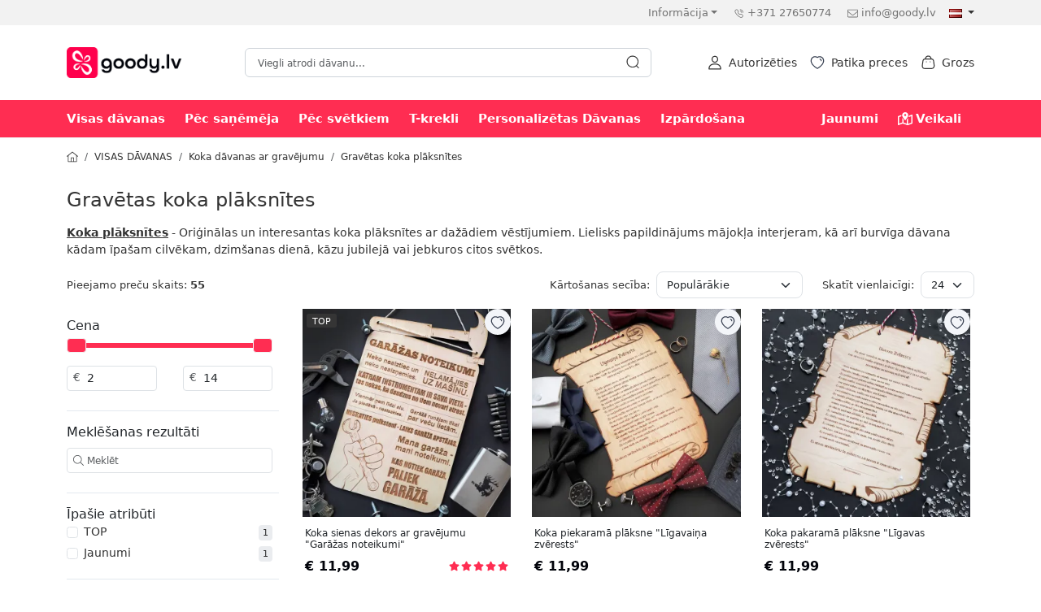

--- FILE ---
content_type: text/html; charset=utf-8
request_url: https://goody.lv/gravetas-koka-plaksnites
body_size: 50408
content:
<!DOCTYPE html>
<html dir="ltr" lang="lv">
<head><script>(function(w,i,g){w[g]=w[g]||[];if(typeof w[g].push=='function')w[g].push(i)})
(window,'GTM-53XKNJQ','google_tags_first_party');</script><script>(function(w,d,s,l){w[l]=w[l]||[];(function(){w[l].push(arguments);})('set', 'developer_id.dYzg1YT', true);
		w[l].push({'gtm.start':new Date().getTime(),event:'gtm.js'});var f=d.getElementsByTagName(s)[0],
		j=d.createElement(s);j.async=true;j.src='/klxt/';
		f.parentNode.insertBefore(j,f);
		})(window,document,'script','dataLayer');</script>
	<meta charset="UTF-8" />
	<meta name="viewport" content="width=device-width, initial-scale=1.0, maximum-scale=1.0, user-scalable=0" />
	<title>Gravētas koka plāksnītes | Goody.lv</title>
	<base href="https://goody.lv/" />
		<meta name="description" content="Gravētas koka plāksnītes - Koka plāksnītes - Oriģinālas un interesantas koka plāksnītes ar dažādiem vēstījumiem. Lielisks papildinājums mājokļa interjeram, kā arī burvīga dāvana" />
			<meta name="keywords" content="gravētas koka plāksnītes, koka plāksnītes - oriģinālas un interesantas koka plāksnītes ar dažādiem vēstījumiem. lielisks papildinājums mājokļa interjeram, kā arī burvīga dāvana" />
			<link href="/catalog/view/theme/jstheme3/cache/styles.css?v=3.2.45" rel="stylesheet" type="text/css" />
	
		<script src="/catalog/view/theme/jstheme3/cache/scripts.js?v=3.2.45" type="text/javascript"></script>
	
	
			<link href="https://goody.lv/gravetas-koka-plaksnites?page=2" rel="next" />
		<link href="https://goody.lv/image/catalog/logo/ds_favicon.png" rel="icon" />
		<link href="https://goody.lv/gravetas-koka-plaksnites" rel="canonical" />
			<!-- Google tag (gtag.js) -->
                <script defer src="https://www.googletagmanager.com/gtag/js?id=G-Y3S0KV3Z4D"></script>
                <script>
                window.dataLayer = window.dataLayer || [];
                function gtag(){dataLayer.push(arguments);}
                gtag('js', new Date());gtag('config', 'G-Y3S0KV3Z4D');gtag('config', 'AW-938665323', {'allow_enhanced_conversions':true});</script><!-- Facebook Pixel Code -->
                <script>
                !function(f,b,e,v,n,t,s)
                {if(f.fbq)return;n=f.fbq=function(){n.callMethod?
                n.callMethod.apply(n,arguments):n.queue.push(arguments)};
                if(!f._fbq)f._fbq=n;n.push=n;n.loaded=!0;n.version='2.0';
                n.queue=[];t=b.createElement(e);t.async=!0;
                t.src=v;s=b.getElementsByTagName(e)[0];
                s.parentNode.insertBefore(t,s)}(window, document,'script',
                'https://connect.facebook.net/en_US/fbevents.js');
                fbq('init', '275998829558812');
                fbq('track', 'PageView');
                </script>
                <noscript> <img height="1" width="1" style="display:none" src="https://www.facebook.com/tr?id=275998829558812&ev=PageView&noscript=1"/></noscript>
                <!-- End Facebook Pixel Code -->
		<!-- Google Tag Manager -->
<script>(function(w,d,s,l,i){w[l]=w[l]||[];w[l].push({'gtm.start':
new Date().getTime(),event:'gtm.js'});var f=d.getElementsByTagName(s)[0],
j=d.createElement(s),dl=l!='dataLayer'?'&l='+l:'';j.async=true;j.src=
'https://www.googletagmanager.com/gtm.js?id='+i+dl;f.parentNode.insertBefore(j,f);
})(window,document,'script','dataLayer','GTM-53XKNJQ');</script>
<!-- End Google Tag Manager -->
	
            
            
<style>div[id^="js-related-pro-module-related-"] .product-title > a { line-clamp: 2; -webkit-line-clamp: 2 !Important; } div[id^="js-related-pro-module-related-"] .star-rating { display:none; }</style><style>
	.smartsearch {
		width: 100%;
		background: #fff;
		margin-top: 30px;
	}
</style>

<script type="text/javascript">
	var wait;
	var searchinput;
	
		
	$(document).ready(function(){
		$("#search-modal").on("hidden.bs.modal", function () {
			hideSmartSearch();
		});

		$('#search input').parent().after('<div class="smartsearch" style="display:none;"></div>');
		$('#search input')
		.click(function(e){
			if ($('.smartsearch').html().length > 0) {
				$('.smartsearch').show();
				e.preventDefault();
	
			} else {
				if ($(this).val().length >= 3) {
					searchinput = $(this);

					clearTimeout(wait);
					wait = setTimeout(showSmartSearch, 500);
				} else {
					showSearchHistory();
					e.preventDefault();
				}
			}
		
		}).keyup(function(e){
			searchinput = $(this);
			if (!searchinput.val()) {
				showSearchHistory();
			} else {
				if (searchinput.val().length < 3) {
					clearTimeout(wait);
					wait = setTimeout(hideSmartSearch, 500);
				}
			}
			
			if (searchinput.val().replace(/^\s+|\s+$/g, '').length >= 3 && (e.which == 0 || e.which == 8 || (47 < e.which && e.which < 112) || e.which > 185)) {
				$('.smartsearch').show().html('<div class="smartsearch-bottom text-center"><div class="spinner-border text-primary" role="status" style="width: 2rem; height: 2rem;"><span class="visually-hidden">Gaidiet...</span></div></div>').show();
		
				clearTimeout(wait);
				wait = setTimeout(showSmartSearch, 500);
			}
		});

		$('.smartsearch').on('click','.delete-history-item', function() {
			var history_search_id = $(this).parent().data('history-search');
			$(this).parent().remove();
			$.ajax({
				url: 'index.php?route=extension/module/smartlivesearch/deleteSearchHistoryItem&id=' + encodeURIComponent(history_search_id),
				dataType: 'json',
				beforeSend: function() {},
				success: function(data) {}
			});
		});
		
			
	});
	
	function showSearchHistory() {
					html = '<div class="row">';
			
							html += '<div class="col-12 col-md-6 px-3"><span class="h3">Populārākie meklējumi</span><br><div class="py-1"><a href="https://goody.lv/search?q=Kr%C5%ABzes"><svg xmlns="http://www.w3.org/2000/svg" class="text-muted me-1" fill="currentColor" width="18" height="18" viewBox="0 0 512 512"><path d="M508.5 481.6l-129-129c-2.3-2.3-5.3-3.5-8.5-3.5h-10.3C395 312 416 262.5 416 208 416 93.1 322.9 0 208 0S0 93.1 0 208s93.1 208 208 208c54.5 0 104-21 141.1-55.2V371c0 3.2 1.3 6.2 3.5 8.5l129 129c4.7 4.7 12.3 4.7 17 0l9.9-9.9c4.7-4.7 4.7-12.3 0-17zM208 384c-97.3 0-176-78.7-176-176S110.7 32 208 32s176 78.7 176 176-78.7 176-176 176z"></path></svg> Krūzes</a></div><div class="py-1"><a href="https://goody.lv/search?q=Ziemassv%C4%93tku"><svg xmlns="http://www.w3.org/2000/svg" class="text-muted me-1" fill="currentColor" width="18" height="18" viewBox="0 0 512 512"><path d="M508.5 481.6l-129-129c-2.3-2.3-5.3-3.5-8.5-3.5h-10.3C395 312 416 262.5 416 208 416 93.1 322.9 0 208 0S0 93.1 0 208s93.1 208 208 208c54.5 0 104-21 141.1-55.2V371c0 3.2 1.3 6.2 3.5 8.5l129 129c4.7 4.7 12.3 4.7 17 0l9.9-9.9c4.7-4.7 4.7-12.3 0-17zM208 384c-97.3 0-176-78.7-176-176S110.7 32 208 32s176 78.7 176 176-78.7 176-176 176z"></path></svg> Ziemassvētku</a></div><div class="py-1"><a href="https://goody.lv/search?q=ze%C4%B7es"><svg xmlns="http://www.w3.org/2000/svg" class="text-muted me-1" fill="currentColor" width="18" height="18" viewBox="0 0 512 512"><path d="M508.5 481.6l-129-129c-2.3-2.3-5.3-3.5-8.5-3.5h-10.3C395 312 416 262.5 416 208 416 93.1 322.9 0 208 0S0 93.1 0 208s93.1 208 208 208c54.5 0 104-21 141.1-55.2V371c0 3.2 1.3 6.2 3.5 8.5l129 129c4.7 4.7 12.3 4.7 17 0l9.9-9.9c4.7-4.7 4.7-12.3 0-17zM208 384c-97.3 0-176-78.7-176-176S110.7 32 208 32s176 78.7 176 176-78.7 176-176 176z"></path></svg> zeķes</a></div><div class="py-1"><a href="https://goody.lv/search?q=T-krekls%20dizainu%5C"><svg xmlns="http://www.w3.org/2000/svg" class="text-muted me-1" fill="currentColor" width="18" height="18" viewBox="0 0 512 512"><path d="M508.5 481.6l-129-129c-2.3-2.3-5.3-3.5-8.5-3.5h-10.3C395 312 416 262.5 416 208 416 93.1 322.9 0 208 0S0 93.1 0 208s93.1 208 208 208c54.5 0 104-21 141.1-55.2V371c0 3.2 1.3 6.2 3.5 8.5l129 129c4.7 4.7 12.3 4.7 17 0l9.9-9.9c4.7-4.7 4.7-12.3 0-17zM208 384c-97.3 0-176-78.7-176-176S110.7 32 208 32s176 78.7 176 176-78.7 176-176 176z"></path></svg> T-krekls dizainu\</a></div><div class="py-1"><a href="https://goody.lv/search?q=kr%C5%ABze"><svg xmlns="http://www.w3.org/2000/svg" class="text-muted me-1" fill="currentColor" width="18" height="18" viewBox="0 0 512 512"><path d="M508.5 481.6l-129-129c-2.3-2.3-5.3-3.5-8.5-3.5h-10.3C395 312 416 262.5 416 208 416 93.1 322.9 0 208 0S0 93.1 0 208s93.1 208 208 208c54.5 0 104-21 141.1-55.2V371c0 3.2 1.3 6.2 3.5 8.5l129 129c4.7 4.7 12.3 4.7 17 0l9.9-9.9c4.7-4.7 4.7-12.3 0-17zM208 384c-97.3 0-176-78.7-176-176S110.7 32 208 32s176 78.7 176 176-78.7 176-176 176z"></path></svg> krūze</a></div><div class="py-1"><a href="https://goody.lv/search?q=Boss"><svg xmlns="http://www.w3.org/2000/svg" class="text-muted me-1" fill="currentColor" width="18" height="18" viewBox="0 0 512 512"><path d="M508.5 481.6l-129-129c-2.3-2.3-5.3-3.5-8.5-3.5h-10.3C395 312 416 262.5 416 208 416 93.1 322.9 0 208 0S0 93.1 0 208s93.1 208 208 208c54.5 0 104-21 141.1-55.2V371c0 3.2 1.3 6.2 3.5 8.5l129 129c4.7 4.7 12.3 4.7 17 0l9.9-9.9c4.7-4.7 4.7-12.3 0-17zM208 384c-97.3 0-176-78.7-176-176S110.7 32 208 32s176 78.7 176 176-78.7 176-176 176z"></path></svg> Boss</a></div><div class="py-1"><a href="https://goody.lv/search?q=T%C4%93tim"><svg xmlns="http://www.w3.org/2000/svg" class="text-muted me-1" fill="currentColor" width="18" height="18" viewBox="0 0 512 512"><path d="M508.5 481.6l-129-129c-2.3-2.3-5.3-3.5-8.5-3.5h-10.3C395 312 416 262.5 416 208 416 93.1 322.9 0 208 0S0 93.1 0 208s93.1 208 208 208c54.5 0 104-21 141.1-55.2V371c0 3.2 1.3 6.2 3.5 8.5l129 129c4.7 4.7 12.3 4.7 17 0l9.9-9.9c4.7-4.7 4.7-12.3 0-17zM208 384c-97.3 0-176-78.7-176-176S110.7 32 208 32s176 78.7 176 176-78.7 176-176 176z"></path></svg> Tētim</a></div><div class="py-1"><a href="https://goody.lv/search?q=Atsl%C4%93gu%20piekari%C5%86%C5%A1"><svg xmlns="http://www.w3.org/2000/svg" class="text-muted me-1" fill="currentColor" width="18" height="18" viewBox="0 0 512 512"><path d="M508.5 481.6l-129-129c-2.3-2.3-5.3-3.5-8.5-3.5h-10.3C395 312 416 262.5 416 208 416 93.1 322.9 0 208 0S0 93.1 0 208s93.1 208 208 208c54.5 0 104-21 141.1-55.2V371c0 3.2 1.3 6.2 3.5 8.5l129 129c4.7 4.7 12.3 4.7 17 0l9.9-9.9c4.7-4.7 4.7-12.3 0-17zM208 384c-97.3 0-176-78.7-176-176S110.7 32 208 32s176 78.7 176 176-78.7 176-176 176z"></path></svg> Atslēgu piekariņš</a></div><div class="py-1"><a href="https://goody.lv/search?q=Krekls%20krieviski"><svg xmlns="http://www.w3.org/2000/svg" class="text-muted me-1" fill="currentColor" width="18" height="18" viewBox="0 0 512 512"><path d="M508.5 481.6l-129-129c-2.3-2.3-5.3-3.5-8.5-3.5h-10.3C395 312 416 262.5 416 208 416 93.1 322.9 0 208 0S0 93.1 0 208s93.1 208 208 208c54.5 0 104-21 141.1-55.2V371c0 3.2 1.3 6.2 3.5 8.5l129 129c4.7 4.7 12.3 4.7 17 0l9.9-9.9c4.7-4.7 4.7-12.3 0-17zM208 384c-97.3 0-176-78.7-176-176S110.7 32 208 32s176 78.7 176 176-78.7 176-176 176z"></path></svg> Krekls krieviski</a></div><div class="py-1"><a href="https://goody.lv/search?q=kruze"><svg xmlns="http://www.w3.org/2000/svg" class="text-muted me-1" fill="currentColor" width="18" height="18" viewBox="0 0 512 512"><path d="M508.5 481.6l-129-129c-2.3-2.3-5.3-3.5-8.5-3.5h-10.3C395 312 416 262.5 416 208 416 93.1 322.9 0 208 0S0 93.1 0 208s93.1 208 208 208c54.5 0 104-21 141.1-55.2V371c0 3.2 1.3 6.2 3.5 8.5l129 129c4.7 4.7 12.3 4.7 17 0l9.9-9.9c4.7-4.7 4.7-12.3 0-17zM208 384c-97.3 0-176-78.7-176-176S110.7 32 208 32s176 78.7 176 176-78.7 176-176 176z"></path></svg> kruze</a></div></div>';
			
			html += '</div>';
			$('.smartsearch').show().html(html);
			}

	function hideSmartSearch() {
		$('.smartsearch').hide();
		//$('.smartsearch').html('');
	}
	
	function showSmartSearch() {
		if (searchinput.val().trim() != '') {
		$.ajax({
			url: 'index.php?route=extension/module/smartlivesearch&q=' + encodeURIComponent(searchinput.val().trim()),
			dataType: 'json',
			beforeSend: function() {
				$('.smartsearch').show().html('<div class="smartsearch-bottom text-center"><div class="spinner-border text-primary" role="status" style="width: 2rem; height: 2rem;"><span class="visually-hidden">Gaidiet...</span></div></div>').show();
			},
			success: function(data) {
				var html = '';
				
				if ((typeof data.products !== 'undefined' && data.products.length) || (typeof data.manufacturers !== 'undefined' && data.manufacturers.length) || (typeof data.categories !== 'undefined' && data.categories.length)) {
					
					html += '<div class="row">';
						if (typeof data.results_from_products !== 'undefined' && data.results_from_products.length) {
							html += '<div class="col-12 order-1 order-md-1 mb-3 mb-md-4">';
								html += '<div class="row">';
									for (i = 0; i < data.results_from_products.length; i++) {
										html += '<div class="col-12 col-sm-6 col-md-4 mb-1 align-items-center'+ (i > 4 ? ' d-none d-md-flex' : '')+'"><a href="' + data.results_from_products[i]['href'] + '">' + data.results_from_products[i]['name'] + '</a></div>';
									}
								html += '</div>';
							html += '</div>';
						}
							
						if (typeof data.products !== 'undefined' && data.products.length) {
							html += '<div class="col-12 col-md-8 order-3 order-md-2">';
								html += '<div class="mb-3 mb-md-4">';
									html += '<div class="h3">Produkti</div>';
									for (i = 0; i < data.products.length; i++) {
										html += '<div class="d-flex align-items-center pb-2">';
											html += '<div class="text-center me-2">';
																							if (data.products[i]['image']) {
													html += '<a href="' + data.products[i]['href'] + '"><img src="' + data.products[i]['image'] + '" style="width: auto; max-width: 50px; max-height: 50px; height: auto;"/></a>';
												}
																						html += '</div>';
											html += '<div class="lh-1 pb-2">';
											html += '<a href="' + data.products[i]['href'] + '">' + data.products[i]['name'] + '</a>';
																																	html += '</div>';
											
										html += '</div>';
									}

									html += '<div class="smartsearch-bottom text-center"><a href="https://goody.lv/search?q=' + encodeURIComponent(searchinput.val()) + '" class="btn btn-primary mt-2">Apskatīt visus produktus</a></div>';
								html += '</div>';
							html += '</div>';
						}
						
						html += '<div class="col-12 col-md-4 order-2 order-md-3">';
							html += '<div class="row">';
								if (typeof data.manufacturers !== 'undefined' && data.manufacturers.length) {
									html += '<div class="col-12 col-sm-6 col-md-12 mb-3 mb-md-4">';
										html += '<div class="h3">Manufacrurers</div>';
										for (i = 0; i < data.manufacturers.length; i++) {
											if (data.manufacturers[i]['image']) {
												html += '<div class="me-2 mb-1 d-inline-block'+ (i > 4 ? 'd-none d-md-block' : '') + '"><a href="' + data.manufacturers[i]['href'] + '"><img src="' + data.manufacturers[i]['image'] + '" class="rounded border px-1 text-center" style=" max-width: 120px; height: auto; width: 100%; "></a></div>';
											} else {
												html += '<div class="me-2 mb-1 d-inline-block'+ (i > 4 ? 'd-none d-md-block' : '') + '"><a href="' + data.manufacturers[i]['href'] + '"><span class="fw-semibold">' + data.manufacturers[i]['name'] + '</span></a></div>';
											}
										}
									html += '</div>';
								}

								if (typeof data.categories !== 'undefined' && data.categories.length) {
									html += '<div class="col-12 col-sm-6 col-md-12 mb-3 mb-md-4">';
										html += '<div class="h3">Kategorijas</div>';
										for (i = 0; i < data.categories.length; i++) {
											if (data.categories[i]['image']) {
												html += '<div class="rounded border p-2 mb-1 '+ (i > 4 ? 'd-none d-md-block' : '') + '"><a href="' + data.categories[i]['href'] + '"><img src="' + data.categories[i]['image'] + '" class="rounded border px-1 text-center" style=" max-width: 120px; height: auto; width: 100%; ">' + data.categories[i]['name'] + '</a></div>';
											} else {
												html += '<div class="rounded border p-2 mb-1 '+ (i > 4 ? 'd-none d-md-block' : '') + '"><a href="' + data.categories[i]['href'] + '">' + data.categories[i]['name'] + '</a></div>';
											}
											
										}
									html += '</div>';
								}
							html += '</div>';
						html += '</div>';
						
					html += '</div>';

				} else {
					html = '<div class="smartsearch-bottom text-center">Nekas netika atrasts</div>';
				}
				
				$('.smartsearch').show().html(html);
			}
		});
		}
	}
</script>
<link rel="alternate" href="https://goody.lv/gravetas-koka-plaksnites" hreflang="lv" />
<link rel="alternate" href="https://goody.lv/gravetas-koka-plaksnites" hreflang="x-default" />

<script type="application/ld+json">            
{
 "@context":"http://schema.org",
 "@type":"Organization",
 "url":"https://goody.lv/",
 "logo":"https://goody.lv/image/catalog/logo/goody-logo-1.png",
 "potentialAction":[{
   "@type":"SearchAction",
   "target":"https://goody.lv/search?search=%7Bsearch_term_string%7D",
   "query-input":"required name=search_term_string"
 }],
 "contactPoint":[{
    "@type":"ContactPoint",
    "telephone":"+371 27650774",
    "contactType":"customer service"
  }]
}
</script>

<script type="application/ld+json">
{
  "@context": "http://schema.org",
  "@type": "BreadcrumbList",
  "itemListElement": [
  
    {
    "@type": "ListItem",
    "position": 1,
    "name": "Goody.lv",
    "item": "https://goody.lv"
  }   
    ,
      {
    "@type": "ListItem",
    "position": 2,
    "name": "VISAS DĀVANAS",
    "item": "https://goody.lv/visas-davanas"
  }   
    ,
      {
    "@type": "ListItem",
    "position": 3,
    "name": "Koka dāvanas ar gravējumu",
    "item": "https://goody.lv/koka-davanas-ar-gravejumu"
  }   
    ,
      {
    "@type": "ListItem",
    "position": 4,
    "name": "Gravētas koka plāksnītes",
    "item": "https://goody.lv/gravetas-koka-plaksnites"
  }   
    ]
    }
</script>

</head>

<body>
			   <!-- Google Tag Manager (noscript) -->
<noscript><iframe src="https://www.googletagmanager.com/ns.html?id=GTM-53XKNJQ"
height="0" width="0" style="display:none;visibility:hidden"></iframe></noscript>
<!-- End Google Tag Manager (noscript) -->
		<header>
				<div>
						<div class="d-lg-block d-none top-header">
				<div class="container">
					<div class="d-flex d-flex justify-content-end">
						<div class="d-none d-xl-block d-lg-block d-md-block">
													</div>
						<div class="d-flex justify-content-end">
							<ul class="list-inline">
											<li class="d-none d-lg-inline-block me-3">
			<div class="dropdown">
		<a class="dropdown-toggle pb-2" href="#" title="Informācija" role="button" id="information-menu" data-bs-toggle="dropdown" aria-expanded="false">Informācija</a>
		<ul class="dropdown-menu" aria-labelledby="information-menu">
							<li><a class="dropdown-item" href="https://goody.lv/piegade" title="Piegāde">Piegāde</a></li>
							<li><a class="dropdown-item" href="https://goody.lv/apmaksa" title="Apmaksa">Apmaksa</a></li>
							<li><a class="dropdown-item" href="https://goody.lv/galerija" title="Galerija">Galerija</a></li>
							<li><a class="dropdown-item" href="https://goody.lv/garantija-un-precu-atgriesana" title="Garantija un preču atgriešana">Garantija un preču atgriešana</a></li>
							<li><a class="dropdown-item" href="https://goody.lv/vairumtirdznieciba" title="Vairumtirdzniecība">Vairumtirdzniecība</a></li>
							<li><a class="dropdown-item" href="https://goody.lv/apdrukas-metodes" title="Apdrukas metodes">Apdrukas metodes</a></li>
							<li><a class="dropdown-item" href="https://goody.lv/kontakti" title="Kontakti">Kontakti</a></li>
							<li><a class="dropdown-item" href="https://goody.lv/blog" title="Goody.lv Blogs">Goody.lv Blogs</a></li>
					</ul>
		</div>
		</li>
																		<li class="d-none d-lg-inline-block me-3">
									<svg  fill="currentColor" width="13" height="13" viewBox="0 0 16 17" fill="none" xmlns="http://www.w3.org/2000/svg"> <path fill-rule="evenodd" clip-rule="evenodd" d="M4.4329 1.83239C5.17757 1.84239 5.70824 2.40039 6.37957 3.10639C6.54557 3.28039 6.7249 3.47039 6.92557 3.67039C7.89824 4.64372 7.62157 5.43772 7.39824 6.07506C7.15557 6.77039 6.94557 7.37039 8.2029 8.62773C9.46024 9.88506 10.0596 9.67506 10.7542 9.43039C11.3922 9.20773 12.1842 8.92906 13.1589 9.90239C13.3569 10.1004 13.5436 10.2777 13.7169 10.4424C14.4256 11.1171 14.9856 11.6497 14.995 12.3964C15.0022 13.0324 14.6156 13.6817 13.6609 14.6364L13.2382 14.3497L13.5962 14.6984C13.3849 14.9151 12.8229 15.4924 11.7222 15.4991H11.7022C10.0409 15.4991 7.8749 14.1764 5.26424 11.5664C2.6429 8.94572 1.31824 6.77306 1.32818 5.10839C1.33424 4.00839 1.9109 3.44506 2.12757 3.23372L2.14606 3.21353L2.1909 3.16839C3.14757 2.21172 3.8049 1.81839 4.4329 1.83239ZM4.42024 2.83239H4.4149C4.11553 2.83239 3.66088 3.13239 3.02679 3.74832L2.89946 3.87336L2.9009 3.87306C2.9017 3.87306 2.89002 3.88554 2.87148 3.90445L2.8269 3.94906C2.66557 4.10572 2.33157 4.43172 2.3282 5.11372C2.3229 6.06772 2.95024 7.83906 5.9709 10.8591C8.9769 13.8644 10.7456 14.4991 11.7022 14.4991H11.7162C12.3982 14.4951 12.7236 14.1611 12.8802 14.0004C12.9276 13.9517 12.9662 13.9151 12.9936 13.8931C13.6582 13.2244 13.9982 12.7277 13.9949 12.4084C13.9909 12.0831 13.5862 11.6991 13.0269 11.1664C12.8489 10.9977 12.6556 10.8131 12.4516 10.6091C11.9222 10.0817 11.6616 10.1717 11.0849 10.3744C10.2882 10.6537 9.1969 11.0364 7.49624 9.33439C5.7949 7.63372 6.17624 6.54239 6.45424 5.74506C6.65557 5.16906 6.74757 4.90706 6.2189 4.37772C6.01224 4.17106 5.82624 3.97506 5.6549 3.79506C5.12557 3.23906 4.74357 2.83706 4.42024 2.83239ZM10.159 4.20406C11.5463 4.47339 12.6176 5.54406 12.8876 6.93206C12.9403 7.20406 12.7636 7.46606 12.493 7.51872C12.4603 7.52472 12.4283 7.52806 12.3963 7.52806C12.1616 7.52806 11.953 7.36272 11.9063 7.12406C11.7143 6.13739 10.9536 5.37672 9.9683 5.18539C9.69697 5.13272 9.5203 4.87072 9.57297 4.59939C9.62564 4.32806 9.8923 4.15072 10.159 4.20406ZM10.119 1.83619C12.8377 2.13819 14.949 4.24686 15.2537 6.96486C15.2844 7.23952 15.087 7.48686 14.813 7.51752C14.7944 7.51953 14.775 7.52086 14.7564 7.52086C14.505 7.52086 14.289 7.33219 14.2604 7.07686C14.0077 4.82619 12.2597 3.07952 10.0084 2.82952C9.73437 2.79886 9.53637 2.55219 9.56704 2.27752C9.59704 2.00352 9.8417 1.80152 10.119 1.83619Z" /> </svg><a class="ms-1" href="tel:+371 27650774" title="+371 27650774">+371 27650774</a>
								</li>
																								<li class="d-none d-lg-inline-block">
									<svg xmlns="http://www.w3.org/2000/svg" fill="currentColor" width="13" height="13" viewBox="0 0 512 512"><path d="M464 64H48C21.5 64 0 85.5 0 112v288c0 26.5 21.5 48 48 48h416c26.5 0 48-21.5 48-48V112c0-26.5-21.5-48-48-48zM48 96h416c8.8 0 16 7.2 16 16v41.4c-21.9 18.5-53.2 44-150.6 121.3-16.9 13.4-50.2 45.7-73.4 45.3-23.2.4-56.6-31.9-73.4-45.3C85.2 197.4 53.9 171.9 32 153.4V112c0-8.8 7.2-16 16-16zm416 320H48c-8.8 0-16-7.2-16-16V195c22.8 18.7 58.8 47.6 130.7 104.7 20.5 16.4 56.7 52.5 93.3 52.3 36.4.3 72.3-35.5 93.3-52.3 71.9-57.1 107.9-86 130.7-104.7v205c0 8.8-7.2 16-16 16z"></path> 									</svg><a class="ms-1" href="mailto:info@goody.lv" title="info@goody.lv">info@goody.lv</a>
								</li>
															</ul>
															<div class="ms-3">  <form class="simple-dropdown" action="https://goody.lv/index.php?route=common/language/language" method="post" enctype="multipart/form-data" id="form-language">
       <a class="dropdown-toggle" href="#" data-bs-toggle="dropdown" aria-haspopup="true" aria-expanded="false">
                                 
        <img src="catalog/language/lv-lv/lv-lv.png" alt="Latviešu" title="Latviešu" width="16" height="11" loading="lazy">
                                                                                                                                                                      </a>
      <ul class="dropdown-menu">
                              <li>
              <a href="https://dovanusalis.lt" class="language-select dropdown-item" data-code="lt-lt"><img src="catalog/language/lt-lt/lt-lt.png" alt="Lietuvių" title="Lietuvių" width="16" height="11" loading="lazy"> Lietuvių</a>
            </li>
                                        <li>
              <a href="https://goody.lv/" class="language-select dropdown-item" data-code="lv-lv"><img src="catalog/language/lv-lv/lv-lv.png" alt="Latviešu" title="Latviešu" width="16" height="11" loading="lazy"> Latviešu</a>
            </li>
                                        <li>
              <a href="https://kingitare.ee/" class="language-select dropdown-item" data-code="et-ee"><img src="catalog/language/et-ee/et-ee.png" alt="Eesti keel" title="Eesti keel" width="16" height="11" loading="lazy"> Eesti keel</a>
            </li>
                                        <li>
              <a href="https://prezentyplus.pl/" class="language-select dropdown-item" data-code="pl-pl"><img src="catalog/language/pl-pl/pl-pl.png" alt="Polski" title="Polski" width="16" height="11" loading="lazy"> Polski</a>
            </li>
                                        <li>
              <a href="https://vsechnydarky.cz/" class="language-select dropdown-item" data-code="cs-cz"><img src="catalog/language/cs-cz/cs-cz.png" alt="Čeština" title="Čeština" width="16" height="11" loading="lazy"> Čeština</a>
            </li>
                                        <li>
              <a href="https://tibino.co.uk" class="language-select dropdown-item" data-code="en-gb"><img src="catalog/language/en-gb/en-gb.png" alt="English" title="English" width="16" height="11" loading="lazy"> English</a>
            </li>
                                        <li>
              <a href="https://allegeschenke24.de/" class="language-select dropdown-item" data-code="de-de"><img src="catalog/language/de-de/de-de.png" alt="Deutsch" title="Deutsch" width="16" height="11" loading="lazy"> Deutsch</a>
            </li>
                                        <li>
              <a href="https://tibino.fi/" class="language-select dropdown-item" data-code="fi-fi"><img src="catalog/language/fi-fi/fi-fi.png" alt="Suomi" title="Suomi" width="16" height="11" loading="lazy"> Suomi</a>
            </li>
                                        <li>
              <a href="https://tibino.hu/" class="language-select dropdown-item" data-code="hu-hu"><img src="catalog/language/hu-hu/hu-hu.png" alt="Magyar" title="Magyar" width="16" height="11" loading="lazy"> Magyar</a>
            </li>
                                        <li>
              <a href="https://tibino.ro/" class="language-select dropdown-item" data-code="ro-ro"><img src="catalog/language/ro-ro/ro-ro.png" alt="Română" title="Română" width="16" height="11" loading="lazy"> Română</a>
            </li>
                                        <li>
              <a href="https://vsetkydarceky.sk/" class="language-select dropdown-item" data-code="sk-sk"><img src="catalog/language/sk-sk/sk-sk.png" alt="Slovenčina" title="Slovenčina" width="16" height="11" loading="lazy"> Slovenčina</a>
            </li>
                        </ul>
    <input type="hidden" name="code" value="" />
    <input type="hidden" name="redirect" value="https://goody.lv/gravetas-koka-plaksnites" />
  </form>
</div>
													</div>
					</div>
				</div>
			</div>
									<div class="middle-header d-flex align-items-center my-2">
				<div class="container">
					<div class="modal" id="search-modal" tabindex="-1" aria-labelledby="SearchModalLabel" aria-hidden="true">
  <div class="modal-dialog px-1 px-lg-0" style="max-width: 1296px;">
    <div class="modal-content">
      <div class="modal-body">
       <form id="search" class="site-search rounded" method="get">
        <input type="text" name="search" value="" placeholder="Viegli atrodi dāvanu..." autocomplete="off" class="rounded px-3 ps-lg-2 pe-lg-2 ">
        <div class="search-icon d-flex align-items-center"><span class="link"><span class="go-search me-2"><svg  fill="currentColor" width="18" height="18" viewBox="0 0 16 16" fill="none" xmlns="http://www.w3.org/2000/svg"> <path fill-rule="evenodd" clip-rule="evenodd" d="M7.82665 1.33301C11.4067 1.33301 14.3187 4.24501 14.3187 7.82501C14.3187 9.51404 13.6705 11.0545 12.6097 12.2107L14.6969 14.2935C14.8923 14.4888 14.8929 14.8048 14.6976 15.0001C14.6003 15.0988 14.4716 15.1475 14.3436 15.1475C14.2163 15.1475 14.0883 15.0988 13.9903 15.0015L11.8779 12.895C10.7667 13.7849 9.35777 14.3177 7.82665 14.3177C4.24665 14.3177 1.33398 11.405 1.33398 7.82501C1.33398 4.24501 4.24665 1.33301 7.82665 1.33301ZM7.82665 2.33301C4.79798 2.33301 2.33398 4.79634 2.33398 7.82501C2.33398 10.8537 4.79798 13.3177 7.82665 13.3177C10.8547 13.3177 13.3187 10.8537 13.3187 7.82501C13.3187 4.79634 10.8547 2.33301 7.82665 2.33301Z" /> </svg></span></span></div>
        <div class="search-tools text-end mt-1"><span class="clear-search" style="display:none;">Notīrīt</span><span class="close-search" data-bs-dismiss="modal">Aizvērt</span></div>
      </form>
      </div>
    </div>
  </div>
</div>
					<div class="align-items-center d-flex">
						<div id="mm-toggler" class="align-items-center d-flex d-lg-none flex-column me-3 position-relative">
							<svg fill="currentColor" width="24" height="24" xmlns="http://www.w3.org/2000/svg" xmlns:xlink="http://www.w3.org/1999/xlink" version="1.1" viewBox="0 0 32 32" xml:space="preserve"><path d="M4,10h24c1.104,0,2-0.896,2-2s-0.896-2-2-2H4C2.896,6,2,6.896,2,8S2.896,10,4,10z M28,14H4c-1.104,0-2,0.896-2,2  s0.896,2,2,2h24c1.104,0,2-0.896,2-2S29.104,14,28,14z M28,22H4c-1.104,0-2,0.896-2,2s0.896,2,2,2h24c1.104,0,2-0.896,2-2  S29.104,22,28,22z"></path></svg>
													</div>
						<div>
															<a href="https://goody.lv" title="Goody.lv"><img src="https://goody.lv/image/catalog/logo/Logo_goody-lv-2023.png" width="176" height="38" title="" alt="" class="brand-logo"/></a>
													</div>
						<div class="align-items-center d-flex justify-content-end w-100">
														<div class="d-lg-block d-none mx-4 w-100">
								<div id="desktop-search" class="position-relative mx-auto my-2 search-popup">
									<input class="form-control rounded" type="text" name="search" value="" placeholder="Viegli atrodi dāvanu..." aria-label="Search" />
									<span class="search-icon link "><svg  fill="currentColor" width="18" height="18" viewBox="0 0 16 16" fill="none" xmlns="http://www.w3.org/2000/svg"> <path fill-rule="evenodd" clip-rule="evenodd" d="M7.82665 1.33301C11.4067 1.33301 14.3187 4.24501 14.3187 7.82501C14.3187 9.51404 13.6705 11.0545 12.6097 12.2107L14.6969 14.2935C14.8923 14.4888 14.8929 14.8048 14.6976 15.0001C14.6003 15.0988 14.4716 15.1475 14.3436 15.1475C14.2163 15.1475 14.0883 15.0988 13.9903 15.0015L11.8779 12.895C10.7667 13.7849 9.35777 14.3177 7.82665 14.3177C4.24665 14.3177 1.33398 11.405 1.33398 7.82501C1.33398 4.24501 4.24665 1.33301 7.82665 1.33301ZM7.82665 2.33301C4.79798 2.33301 2.33398 4.79634 2.33398 7.82501C2.33398 10.8537 4.79798 13.3177 7.82665 13.3177C10.8547 13.3177 13.3187 10.8537 13.3187 7.82501C13.3187 4.79634 10.8547 2.33301 7.82665 2.33301Z" /> </svg></span>
								</div>
							</div>
							<div class="align-items-center d-flex d-lg-none flex-column link me-3 search-popup"><svg  fill="currentColor" width="18" height="18" viewBox="0 0 16 16" fill="none" xmlns="http://www.w3.org/2000/svg"> <path fill-rule="evenodd" clip-rule="evenodd" d="M7.82665 1.33301C11.4067 1.33301 14.3187 4.24501 14.3187 7.82501C14.3187 9.51404 13.6705 11.0545 12.6097 12.2107L14.6969 14.2935C14.8923 14.4888 14.8929 14.8048 14.6976 15.0001C14.6003 15.0988 14.4716 15.1475 14.3436 15.1475C14.2163 15.1475 14.0883 15.0988 13.9903 15.0015L11.8779 12.895C10.7667 13.7849 9.35777 14.3177 7.82665 14.3177C4.24665 14.3177 1.33398 11.405 1.33398 7.82501C1.33398 4.24501 4.24665 1.33301 7.82665 1.33301ZM7.82665 2.33301C4.79798 2.33301 2.33398 4.79634 2.33398 7.82501C2.33398 10.8537 4.79798 13.3177 7.82665 13.3177C10.8547 13.3177 13.3187 10.8537 13.3187 7.82501C13.3187 4.79634 10.8547 2.33301 7.82665 2.33301Z" /> </svg></div>
																						
								<a href="tel:+371 27650774" title="+371 27650774" class="header-icon me-3 d-block d-lg-none" aria-label="+371 27650774"><svg  fill="currentColor" width="13" height="13" viewBox="0 0 16 17" fill="none" xmlns="http://www.w3.org/2000/svg"> <path fill-rule="evenodd" clip-rule="evenodd" d="M4.4329 1.83239C5.17757 1.84239 5.70824 2.40039 6.37957 3.10639C6.54557 3.28039 6.7249 3.47039 6.92557 3.67039C7.89824 4.64372 7.62157 5.43772 7.39824 6.07506C7.15557 6.77039 6.94557 7.37039 8.2029 8.62773C9.46024 9.88506 10.0596 9.67506 10.7542 9.43039C11.3922 9.20773 12.1842 8.92906 13.1589 9.90239C13.3569 10.1004 13.5436 10.2777 13.7169 10.4424C14.4256 11.1171 14.9856 11.6497 14.995 12.3964C15.0022 13.0324 14.6156 13.6817 13.6609 14.6364L13.2382 14.3497L13.5962 14.6984C13.3849 14.9151 12.8229 15.4924 11.7222 15.4991H11.7022C10.0409 15.4991 7.8749 14.1764 5.26424 11.5664C2.6429 8.94572 1.31824 6.77306 1.32818 5.10839C1.33424 4.00839 1.9109 3.44506 2.12757 3.23372L2.14606 3.21353L2.1909 3.16839C3.14757 2.21172 3.8049 1.81839 4.4329 1.83239ZM4.42024 2.83239H4.4149C4.11553 2.83239 3.66088 3.13239 3.02679 3.74832L2.89946 3.87336L2.9009 3.87306C2.9017 3.87306 2.89002 3.88554 2.87148 3.90445L2.8269 3.94906C2.66557 4.10572 2.33157 4.43172 2.3282 5.11372C2.3229 6.06772 2.95024 7.83906 5.9709 10.8591C8.9769 13.8644 10.7456 14.4991 11.7022 14.4991H11.7162C12.3982 14.4951 12.7236 14.1611 12.8802 14.0004C12.9276 13.9517 12.9662 13.9151 12.9936 13.8931C13.6582 13.2244 13.9982 12.7277 13.9949 12.4084C13.9909 12.0831 13.5862 11.6991 13.0269 11.1664C12.8489 10.9977 12.6556 10.8131 12.4516 10.6091C11.9222 10.0817 11.6616 10.1717 11.0849 10.3744C10.2882 10.6537 9.1969 11.0364 7.49624 9.33439C5.7949 7.63372 6.17624 6.54239 6.45424 5.74506C6.65557 5.16906 6.74757 4.90706 6.2189 4.37772C6.01224 4.17106 5.82624 3.97506 5.6549 3.79506C5.12557 3.23906 4.74357 2.83706 4.42024 2.83239ZM10.159 4.20406C11.5463 4.47339 12.6176 5.54406 12.8876 6.93206C12.9403 7.20406 12.7636 7.46606 12.493 7.51872C12.4603 7.52472 12.4283 7.52806 12.3963 7.52806C12.1616 7.52806 11.953 7.36272 11.9063 7.12406C11.7143 6.13739 10.9536 5.37672 9.9683 5.18539C9.69697 5.13272 9.5203 4.87072 9.57297 4.59939C9.62564 4.32806 9.8923 4.15072 10.159 4.20406ZM10.119 1.83619C12.8377 2.13819 14.949 4.24686 15.2537 6.96486C15.2844 7.23952 15.087 7.48686 14.813 7.51752C14.7944 7.51953 14.775 7.52086 14.7564 7.52086C14.505 7.52086 14.289 7.33219 14.2604 7.07686C14.0077 4.82619 12.2597 3.07952 10.0084 2.82952C9.73437 2.79886 9.53637 2.55219 9.56704 2.27752C9.59704 2.00352 9.8417 1.80152 10.119 1.83619Z" /> </svg></a>
																					<div class="header-icon dropdown me-3 d-lg-block d-none d-block">
								<a class="align-items-center d-flex lh-1" href="#" title="Autorizēties" role="button" id="account-dropdown" data-bs-toggle="dropdown" aria-expanded="false" aria-label="Autorizēties"> <svg fill="currentColor" width="18" height="18" viewBox="0 0 20 23" xmlns="http://www.w3.org/2000/svg"> <path d="M9.97757 12.9434C3.54347 12.9434 0 15.9966 0 21.5408C0 21.9738 0.349859 22.3248 0.781526 22.3248H19.1736C19.6052 22.3248 19.9551 21.9738 19.9551 21.5408C19.9551 15.9969 16.4117 12.9434 9.97757 12.9434ZM1.59149 20.7569C1.8989 16.6115 4.7163 14.5113 9.97757 14.5113C15.2388 14.5113 18.0563 16.6115 18.3639 20.7569H1.59149Z"></path> <path d="M9.98102 0.847656C7.02552 0.847656 4.79688 3.1282 4.79688 6.15221C4.79688 9.26479 7.12247 11.7967 9.98102 11.7967C12.8396 11.7967 15.1652 9.26479 15.1652 6.15246C15.1652 3.1282 12.9365 0.847656 9.98102 0.847656ZM9.98102 10.2291C7.98421 10.2291 6.35993 8.40032 6.35993 6.15246C6.35993 3.98717 7.88287 2.41557 9.98102 2.41557C12.0456 2.41557 13.6021 4.02191 13.6021 6.15246C13.6021 8.40032 11.9778 10.2291 9.98102 10.2291Z"></path> </svg>
																			<div class="d-md-block d-none ms-2">
																																				<span class="d-block text-nowrap">Autorizēties</span>
																																	</div>
																	</a>
								<ul class="dropdown-menu" aria-labelledby="account-dropdown">
																		<li class="text-center p-2 border-bottom border-2">
										<div class="d-grid gap-2">
											<a class="btn btn-primary font-size-xs font-medium py-1 px-2" href="https://goody.lv/pievienoties" title="Autorizēties">Autorizēties</a>
											<a class="btn btn-outline-primary font-size-xs font-medium py-1 px-2" href="https://goody.lv/registracija" title="Reģistrēties">Reģistrēties</a>
										</div>
									</li>
									<li><a class="dropdown-item" href="https://goody.lv/konts" title="Mans profils">Mans profils</a></li>									<li><a class="dropdown-item" href="https://goody.lv/pasutijumu-vesture" title="Pasūtījumu vēsture">Pasūtījumu vēsture</a></li>									<li><a class="dropdown-item" href="https://goody.lv/adresu-saraksts" title="Rediģēt manas adreses">Rediģēt manas adreses</a></li>									<li><a class="dropdown-item" href="https://goody.lv/velmju-saraksts" title="Vēlmju saraksts">Vēlmju saraksts</a></li>																										</ul>
							</div>
															
							<a href="https://goody.lv/velmju-saraksts" title="Patika preces" aria-label="Patika preces" class="header-icon me-3 d-lg-block d-block">
								<div id="wishlist-total" class="align-items-center d-flex lh-1 position-relative">
									<span class="h-label d-none">0</span>
									<?xml version="1.0" encoding="UTF-8"?><svg xmlns="http://www.w3.org/2000/svg" fill="currentColor" width="18" height="18" viewBox="0 0 18 18"><path d="M9,1.98c1.31-.83,3.05-1.06,4.56-.58,3.27,1.05,4.29,4.62,3.38,7.46-1.4,4.46-7.39,7.78-7.64,7.92-.09,.05-.19,.07-.29,.07s-.2-.02-.29-.07c-.25-.14-6.19-3.41-7.64-7.92,0,0,0,0,0,0-.91-2.84,.1-6.41,3.37-7.46,1.53-.5,3.21-.28,4.56,.58Zm-4.19,.58c-2.64,.85-3.31,3.7-2.59,5.94,1.13,3.52,5.59,6.36,6.78,7.06,1.19-.71,5.69-3.58,6.78-7.06,.72-2.25,.05-5.09-2.6-5.94-1.28-.41-2.78-.16-3.81,.64-.22,.17-.52,.17-.73,0-1.09-.82-2.52-1.06-3.83-.64Zm7.6,1.6c1.1,.36,1.87,1.33,1.96,2.48,.03,.33-.22,.62-.55,.65-.02,0-.03,0-.05,0-.31,0-.58-.24-.6-.56-.05-.66-.5-1.22-1.13-1.43-.32-.1-.49-.44-.39-.76,.1-.32,.44-.49,.76-.39Z" style="fill:#373f50; fill-rule:evenodd;"/></svg>
																			<div class="header-icon d-md-block d-none ms-2">
																							<span class="d-block text-nowrap">Patika preces</span>
																					</div>
																	</div>
							</a>
														<div id="cart-total" class="header-icon dropdown position-static">
								<a class="align-items-center d-flex lh-1 position-relative" aria-label="Grozs" href="#" title="Grozs" role="button" id="cart-dropdown" data-bs-toggle="dropdown" aria-expanded="false"> 
									<span class="h-label d-none">0</span>
									<svg  fill="currentColor" width="18" height="18" viewBox="0 0 24 24" xmlns="http://www.w3.org/2000/svg"> <path fill-rule="evenodd" clip-rule="evenodd" d="M12.487 0.503906C15.2896 0.503906 17.6048 2.63936 17.8902 5.37053L17.9699 5.37148C19.5246 5.37148 21.4149 6.404 22.0528 9.30001L22.8988 15.8479C23.2022 17.9612 22.8227 19.6564 21.7687 20.8723C20.7201 22.0817 19.0603 22.7218 16.9685 22.7218H8.01775C5.72003 22.7218 4.11923 22.1589 3.12316 21.002C2.1228 19.8419 1.78827 18.1017 2.12923 15.8308L2.96126 9.36971C3.50808 6.40722 5.50773 5.37148 7.05599 5.37148C7.18965 4.13896 7.74541 2.96643 8.62708 2.08754C9.64031 1.08075 11.0374 0.503906 12.4645 0.503906H12.487ZM17.9699 6.97977H7.05599C6.58315 6.97977 5.00273 7.17063 4.54919 9.61953L3.72145 16.0527C3.45233 17.8572 3.66033 19.1632 4.34118 19.9534C5.01345 20.7339 6.21646 21.1135 8.01775 21.1135H16.9685C18.0921 21.1135 19.6264 20.8894 20.5528 19.8194C21.2884 18.9713 21.5414 17.7082 21.3055 16.0645L20.4703 9.57557C20.1143 7.97692 19.1751 6.97977 17.9699 6.97977ZM15.6141 9.96488C16.058 9.96488 16.4429 10.3251 16.4429 10.769C16.4429 11.2129 16.1073 11.5732 15.6634 11.5732H15.6141C15.1702 11.5732 14.8099 11.2129 14.8099 10.769C14.8099 10.3251 15.1702 9.96488 15.6141 9.96488ZM9.36304 9.96488C9.80693 9.96488 10.1918 10.3251 10.1918 10.769C10.1918 11.2129 9.85518 11.5732 9.41129 11.5732H9.36304C8.91915 11.5732 8.55889 11.2129 8.55889 10.769C8.55889 10.3251 8.91915 9.96488 9.36304 9.96488ZM12.4838 2.1122H12.4677C11.4588 2.1122 10.4756 2.51857 9.76254 3.22729C9.18173 3.80549 8.80187 4.56561 8.67899 5.37098L16.2694 5.37128C15.9939 3.52899 14.4008 2.1122 12.4838 2.1122Z"></path> </svg>
																			<div class="d-md-block d-none ms-2">
																							<span class="d-block text-nowrap">Grozs</span>
																					</div>
																	</a>
								<ul class="dropdown-menu dropdown-menu-end p-2 dropdown-cart" aria-labelledby="cart-dropdown">
									<div id="cart">    <div class="p-3 text-center">
      <svg xmlns="http://www.w3.org/2000/svg" fill="currentColor" width="180" height="100" viewBox="0 0 185.42 99.73"><style>.a{fill:#888888}.b{fill:#7f7f7f}.cls-13,.cls-2,.cls-3,.cls-4,.cls-5{fill: #afafaf}.cls-3{font-size:17.95px}.cls-13,.cls-3,.cls-4,.cls-4{font-size:17.95px}.cls-5{font-size:17.95px}.cls-11,.cls-6,.cls-8,.cls-9{fill:none}.cls-11,.cls-6,.cls-7,.cls-8,.cls-9{stroke: #b2b2b2}.cls-6,.cls-9{stroke-miterlimit:10}.cls-6{stroke-width:0.75px}.cls-7{fill: rgba(0,0,0,0)}.cls-11,.cls-7,.cls-8{stroke-linecap:roundstroke-linejoin:round}.cls-8{stroke-width:3px}.cls-11{stroke-dasharray:1.93 2.9}.cls-12{mix-blend-mode:multiply}.cls-13{font-size:11.98px}</style><g class="cls-1"><path class="cls-2" d="m36.06 76.41l-12.65 0c-1.4 0-3 0-2.86-2 0.13-1.73 1.73-1.42 2.89-1.43q13.06 0 26.12 0c1.18 0 2.74-0.24 2.85 1.49 0.13 2-1.51 1.9-2.88 1.9 -4.53 0.05-8.98 0.05-13.47 0.04z"></path><path class="cls-2" d="m53.91 87.12c-2 0-4.08 0-6.11 0 -1 0-1.91-0.44-1.82-1.68a1.52 1.52 0 0 1 1.7-1.44q6.52-0.05 13 0c1 0 2 0.45 1.83 1.67s-1.1 1.42-2.12 1.42l-6.48 0 0 0.03z"></path><path class="cls-2" d="m33.74 99.33c-2 0-4.06 0-6.09 0 -0.88 0-1.66-0.36-1.76-1.3s0.7-1.46 1.55-1.47q6.29-0.06 12.58 0c0.78 0 1.71 0.22 1.76 1.27 0.05 1.32-1 1.46-2 1.48 -1.98 0.05-4.01 0.02-6.04 0.02z"></path><path class="cls-2" d="m39.2 87.15c-1.19-0.06-2.71 0.08-2.66-1.6s1.56-1.55 2.75-1.55 2.7-0.11 2.65 1.6 -1.56 1.49-2.74 1.55z"></path><path class="cls-2" d="m2.54 73.56c1.36 0.23 3.11-0.23 3 1.59s-1.83 1.22-3 1.24 -2.49 0.32-2.54-1.25c-0.06-1.97 1.76-1.14 2.54-1.58z"></path><path class="cls-2" d="m16.8 96.48c1 0.11 2.35-0.09 2.32 1.47 0 1.18-1.06 1.39-2.05 1.38s-2.32 0-2.34-1.48c-0.01-1.3 1.12-1.26 2.07-1.37z"></path><path class="cls-2" d="m12.92 76.44c-1.23-0.11-2-0.68-2-1.73 0-1.33 0.93-1.86 2.13-1.78a1.62 1.62 0 0 1 1.63 1.87 1.71 1.71 0 0 1-1.76 1.64z"></path><path class="cls-2" d="m149.36 76.8l12.64 0c1.4 0 3 0 2.86-2 -0.13-1.73-1.73-1.42-2.89-1.43q-13.06 0-26.12 0c-1.18 0-2.74-0.24-2.85 1.49 -0.13 2 1.51 1.9 2.88 1.9 4.5 0.05 8.99 0.04 13.48 0.04z"></path><path class="cls-2" d="m131.51 87.5c2 0 4.08 0 6.11 0 1 0 1.91-0.44 1.82-1.68a1.52 1.52 0 0 0-1.71-1.38q-6.52-0.05-13 0c-1 0-2 0.45-1.83 1.67s1.1 1.42 2.12 1.42l6.52 0 -0.03-0.03z"></path><path class="cls-2" d="m151.68 99.71c2 0 4.06 0 6.09 0 0.88 0 1.66-0.36 1.76-1.3s-0.7-1.46-1.55-1.47q-6.29-0.06-12.58 0c-0.78 0-1.71 0.22-1.76 1.27 -0.05 1.32 1 1.46 2 1.48 1.98 0.06 4.01 0.03 6.04 0.02z"></path><path class="cls-2" d="m146.22 87.54c1.19-0.06 2.71 0.08 2.66-1.6s-1.56-1.54-2.75-1.53 -2.7-0.11-2.65 1.6 1.52 1.47 2.74 1.53z"></path><path class="cls-2" d="m182.88 74c-1.36 0.23-3.11-0.23-3 1.59s1.83 1.22 3 1.24 2.49 0.32 2.54-1.26c0.06-2.01-1.76-1.18-2.54-1.57z"></path><path class="cls-2" d="m168.62 96.87c-1 0.11-2.35-0.09-2.32 1.47 0 1.18 1.06 1.39 2.05 1.38s2.32 0 2.34-1.48c0.01-1.3-1.12-1.24-2.07-1.37z"></path><path class="cls-2" d="m172.5 76.83c1.23-0.11 2-0.68 2-1.73 0-1.33-0.93-1.86-2.13-1.78a1.62 1.62 0 0 0-1.63 1.87 1.71 1.71 0 0 0 1.76 1.64z"></path><text class="cls-3" transform="matrix(0.95 0.31 -0.31 0.95 134.5 48.15)">  +</text><text class="cls-4" transform="rotate(-10 60 17)" y="17.05" x="60.6">+</text><text class="cls-5" y="40.9" x="32.21">+</text><polygon class="cls-6" points="57.99 37.43 54.68 44.38 50.55 37.66 57.99 37.43"></polygon><polygon class="cls-6" points="105.31 20.91 105.41 13.21 111.97 17.58 105.31 20.91"></polygon><circle class="cls-7" cx="29.13" cy="53.5" r="3.41"></circle><circle class="cls-7" cx="21.55" cy="86.1" r="3.41"></circle><circle class="cls-7" cx="78.09" cy="43.97" r="2.09" transform="rotate(-16 -2 23)"></circle><circle class="cls-7" cx="119.35" cy="50.83" r="2.09" transform="rotate(-16 0 33)"></circle><g class="a"><g class="a"><path class="st0" d="m115.915 41.909c-0.697-0.813-1.713-1.278-2.788-1.278l-35.426 0c-0.581 0-1.045 0.465-1.045 1.045s0.465 1.045 1.045 1.045l35.426 0c0.465 0 0.929 0.203 1.22 0.552 0.29 0.348 0.436 0.813 0.377 1.278l-3.397 14.955c0 0.029 0 0.058 0 0.058 -0.203 1.249-1.307 2.178-2.555 2.178l-24.16 0c-0.581 0-1.045 0.465-1.045 1.045 0 0.581 0.465 1.045 1.045 1.045l24.16 0c2.294 0 4.211-1.626 4.588-3.891l3.397-14.955c0-0.029 0-0.058 0-0.058 0.174-1.103-0.145-2.178-0.842-3.02l0 0z"></path><path class="st0" d="m82.957 73.618c-2.671 0-4.849 2.178-4.849 4.849 0 2.672 2.178 4.849 4.849 4.849 2.672 0 4.849-2.178 4.849-4.849 0-2.671-2.178-4.849-4.849-4.849zm0 7.637c-1.539 0-2.788-1.249-2.788-2.788 0-1.539 1.249-2.788 2.788-2.788 1.539 0 2.788 1.249 2.788 2.788 0 1.539-1.249 2.788-2.788 2.788z"></path><path class="st0" d="m104.503 73.618c-2.671 0-4.849 2.178-4.849 4.849 0 2.672 2.178 4.849 4.849 4.849 2.672 0 4.849-2.178 4.849-4.849 0-2.671-2.178-4.849-4.849-4.849zm0 7.637c-1.539 0-2.788-1.249-2.788-2.788 0-1.539 1.249-2.788 2.788-2.788 1.539 0 2.788 1.249 2.788 2.788 0 1.539-1.249 2.788-2.788 2.788z"></path><path class="st0" d="m108.336 68.885l-28.893 0 -2.701-10.599 -5.256-22.737c-0.348-1.336-1.539-2.265-2.933-2.265l-6.766 0c-0.581 0-1.045 0.465-1.045 1.045s0.465 1.045 1.045 1.045l6.795 0c0.436 0 0.813 0.29 0.929 0.697l4.936 21.401c0 0.087 0 0.174 0.029 0.232l0.29 1.103 0 0.029c0 0 0 0 0 0.029l2.875 11.325c0.116 0.465 0.523 0.784 0.987 0.784l0.116 0 29.561 0c0.581 0 1.045-0.465 1.045-1.045s-0.465-1.045-1.016-1.045l0 0z"></path></g><g class="a"><g class="a"><path class="st1" d="m86.732 57.444c1.887-2.207 4.995-3.485 7.84-3.601 2.207-0.087 4.443 0.436 6.359 1.481 0.697 0.377 1.684 1.045 2.12 1.51 0.29 0.29 1.074-0.058 0.755-0.377 -4.646-4.646-13.532-4.24-17.8 0.726 -0.319 0.377 0.465 0.552 0.726 0.261l0 0 0 0z"></path></g><path class="st1" d="m89.142 48.326c0.145 0.61-0.203 1.22-0.726 1.394 -0.552 0.145-1.103-0.203-1.249-0.813 -0.145-0.61 0.203-1.22 0.726-1.394 0.552-0.174 1.103 0.203 1.249 0.813z"></path><path class="st1" d="m103.254 48.704c0.145 0.61-0.203 1.22-0.726 1.394 -0.552 0.145-1.103-0.203-1.249-0.813s0.203-1.22 0.726-1.394c0.552-0.174 1.132 0.203 1.249 0.813z"></path></g></g></g></svg>
      <p class="pt-2">Jūsu pirkumu grozs ir tukšs!</p>
    </div>
    </div>
								</ul>
							</div>
													</div>
					</div>
				</div>
			</div>
									<div class="desktop-menu d-lg-block d-none navbar navbar-expand-md py-0">
	<div class="container">
		<ul class="nav navbar-nav w-100">
											<li class="py-1 nav-item me-2 dropdown menu-large">
																<a href="https://goody.lv/visas-davanas" title="Visas dāvanas" class="nav-link ps-0 text-wrap" data-bs-toggle="dropdown">Visas dāvanas</a>
						<span class="bottom-arrow"></span>
						<ul class="dropdown-menu megamenu">
							<li class="dropdown-item container">
								<div class="row gx-1">
									<ul class="col-2 px-1">
																																																							<li class="level-2 list-unstyled">
																											<a class="dropdown-item fw-bold text-wrap px-0" title="Dāvanu komplekti" href="https://goody.lv/davanu-komplekti"><span>Dāvanu komplekti</span></a>
																									</li>
																																																																																<li class="level-2 list-unstyled">
																											<a class="dropdown-item fw-bold text-wrap px-0" title="Oriģināls apģērbs" href="https://goody.lv/originals-apgerbs"><span>Oriģināls apģērbs</span></a>
																									</li>
																									<ul class="ps-0">
																																													<li class="level-3 list-unstyled mb-2 lh-2">
																	<a class="text-wrap" title="POLO krekli" href="https://goody.lv/polo-krekli"><span class="level3-arrow-icon"></span><span>POLO krekli</span></a>
																</li>
																																																												<li class="level-3 list-unstyled mb-2 lh-2">
																	<a class="text-wrap" title="T-krekli" href="https://goody.lv/t-krekli"><span class="level3-arrow-icon"></span><span>T-krekli</span></a>
																</li>
																																																												<li class="level-3 list-unstyled mb-2 lh-2">
																	<a class="text-wrap" title="Džemperi" href="https://goody.lv/dzemperi"><span class="level3-arrow-icon"></span><span>Džemperi</span></a>
																</li>
																																																												<li class="level-3 list-unstyled mb-2 lh-2">
																	<a class="text-wrap" title="BARAMOOR džemperi-pledi" href="https://goody.lv/baramoor-dzemperi-pledi"><span class="level3-arrow-icon"></span><span>BARAMOOR džemperi-pledi</span></a>
																</li>
																																																												<li class="level-3 list-unstyled mb-2 lh-2">
																	<a class="text-wrap" title="Priekšauti" href="https://goody.lv/prieksauti"><span class="level3-arrow-icon"></span><span>Priekšauti</span></a>
																</li>
																																																												<li class="level-3 list-unstyled mb-2 lh-2">
																	<a class="text-wrap" title="Zeķes" href="https://goody.lv/zekes"><span class="level3-arrow-icon"></span><span>Zeķes</span></a>
																</li>
																																																												<li class="level-3 list-unstyled mb-2 lh-2">
																	<a class="text-wrap" title="Apakšveļa" href="https://goody.lv/apaksvela"><span class="level3-arrow-icon"></span><span>Apakšveļa</span></a>
																</li>
																																																												<li class="level-3 list-unstyled mb-2 lh-2">
																	<a class="text-wrap" title="Zīdaiņa bodiji" href="https://goody.lv/zidaina-bodiji"><span class="level3-arrow-icon"></span><span>Zīdaiņa bodiji</span></a>
																</li>
																																																												<li class="level-3 list-unstyled mb-2 lh-2">
																	<a class="text-wrap" title="Cepures" href="https://goody.lv/cepures"><span class="level3-arrow-icon"></span><span>Cepures</span></a>
																</li>
																																																												<li class="level-3 list-unstyled mb-2 lh-2">
																	<a class="text-wrap" title="Sporta bikses" href="https://goody.lv/sporta-bikses"><span class="level3-arrow-icon"></span><span>Sporta bikses</span></a>
																</li>
																																																												<li class="level-3 list-unstyled mb-2 lh-2">
																	<a class="text-wrap" title="Premium apģērbi" href="https://goody.lv/premium-apgerbi"><span class="level3-arrow-icon"></span><span>Premium apģērbi</span></a>
																</li>
																																																												<li class="level-3 list-unstyled mb-2 lh-2">
																	<a class="text-wrap" title="Džemperu izpārdošana" href="https://goody.lv/dzemperu-izpardosana"><span class="level3-arrow-icon"></span><span>Džemperu izpārdošana</span></a>
																</li>
																																																												<li class="level-3 list-unstyled mb-2 lh-2">
																	<a class="text-wrap" title="Apģērbs bez apdrukas" href="https://goody.lv/apgerbs-bez-apdrukas"><span class="level3-arrow-icon"></span><span>Apģērbs bez apdrukas</span></a>
																</li>
																																										</ul>
																																																																																</ul>
												<ul class="col-2 px-1">
																								<li class="level-2 list-unstyled">
																											<a class="dropdown-item fw-bold text-wrap px-0" title="Hobijiem un atpūtai" href="https://goody.lv/hobijiem-un-atputai"><span>Hobijiem un atpūtai</span></a>
																									</li>
																									<ul class="ps-0">
																																													<li class="level-3 list-unstyled mb-2 lh-2">
																	<a class="text-wrap" title="Atslēgu piekariņi" href="https://goody.lv/atslegu-piekarini"><span class="level3-arrow-icon"></span><span>Atslēgu piekariņi</span></a>
																</li>
																																																												<li class="level-3 list-unstyled mb-2 lh-2">
																	<a class="text-wrap" title="Auduma maisiņi" href="https://goody.lv/auduma-maisini"><span class="level3-arrow-icon"></span><span>Auduma maisiņi</span></a>
																</li>
																																																												<li class="level-3 list-unstyled mb-2 lh-2">
																	<a class="text-wrap" title="Automašīnas numuru rāmji" href="https://goody.lv/automasinas-numuru-ramji"><span class="level3-arrow-icon"></span><span>Automašīnas numuru rāmji</span></a>
																</li>
																																																												<li class="level-3 list-unstyled mb-2 lh-2">
																	<a class="text-wrap" title="Automašīnu atsvaidzinātāji ar gravējumu" href="https://goody.lv/automasinu-atsvaidzinataji-ar-gravejumu"><span class="level3-arrow-icon"></span><span>Automašīnu atsvaidzinātāji ar gravējumu</span></a>
																</li>
																																																												<li class="level-3 list-unstyled mb-2 lh-2">
																	<a class="text-wrap" title="Galda spēles" href="https://goody.lv/galda-speles"><span class="level3-arrow-icon"></span><span>Galda spēles</span></a>
																</li>
																																																												<li class="level-3 list-unstyled mb-2 lh-2">
																	<a class="text-wrap" title="Grilēšanas dāvanas" href="https://goody.lv/grilesanas-davanas"><span class="level3-arrow-icon"></span><span>Grilēšanas dāvanas</span></a>
																</li>
																																																												<li class="level-3 list-unstyled mb-2 lh-2">
																	<a class="text-wrap" title="Nokasāmās kartes un plakāti" href="https://goody.lv/nokasamas-kartes-un-plakati"><span class="level3-arrow-icon"></span><span>Nokasāmās kartes un plakāti</span></a>
																</li>
																																																												<li class="level-3 list-unstyled mb-2 lh-2">
																	<a class="text-wrap" title="Piezīmju grāmatas un grāmatzīmes." href="https://goody.lv/piezimju-gramatas-un-gramatzimes"><span class="level3-arrow-icon"></span><span>Piezīmju grāmatas un grāmatzīmes.</span></a>
																</li>
																																																												<li class="level-3 list-unstyled mb-2 lh-2">
																	<a class="text-wrap" title="Puzles" href="https://goody.lv/puzles"><span class="level3-arrow-icon"></span><span>Puzles</span></a>
																</li>
																																																												<li class="level-3 list-unstyled mb-2 lh-2">
																	<a class="text-wrap" title="Aukstumsomas" href="https://goody.lv/aukstumsomas"><span class="level3-arrow-icon"></span><span>Aukstumsomas</span></a>
																</li>
																																										</ul>
																																																																																</ul>
												<ul class="col-2 px-1">
																								<li class="level-2 list-unstyled">
																											<a class="dropdown-item fw-bold text-wrap px-0" title="Dāvanas mājoklim" href="https://goody.lv/davanas-majoklim"><span>Dāvanas mājoklim</span></a>
																									</li>
																									<ul class="ps-0">
																																													<li class="level-3 list-unstyled mb-2 lh-2">
																	<a class="text-wrap" title="Jautri instrumenti" href="https://goody.lv/jautri-instrumenti"><span class="level3-arrow-icon"></span><span>Jautri instrumenti</span></a>
																</li>
																																																												<li class="level-3 list-unstyled mb-2 lh-2">
																	<a class="text-wrap" title="Kosmētika" href="https://goody.lv/kosmetika"><span class="level3-arrow-icon"></span><span>Kosmētika</span></a>
																</li>
																																																												<li class="level-3 list-unstyled mb-2 lh-2">
																	<a class="text-wrap" title="Krūzes" href="https://goody.lv/kruzes"><span class="level3-arrow-icon"></span><span>Krūzes</span></a>
																</li>
																																																												<li class="level-3 list-unstyled mb-2 lh-2">
																	<a class="text-wrap" title="Krājkases" href="https://goody.lv/krajkases"><span class="level3-arrow-icon"></span><span>Krājkases</span></a>
																</li>
																																																												<li class="level-3 list-unstyled mb-2 lh-2">
																	<a class="text-wrap" title="Mājokļa aromāti" href="https://goody.lv/majokla-aromati"><span class="level3-arrow-icon"></span><span>Mājokļa aromāti</span></a>
																</li>
																																																												<li class="level-3 list-unstyled mb-2 lh-2">
																	<a class="text-wrap" title="Pulksteņi - Modinātāji" href="https://goody.lv/pulksteni-modinataji"><span class="level3-arrow-icon"></span><span>Pulksteņi - Modinātāji</span></a>
																</li>
																																																												<li class="level-3 list-unstyled mb-2 lh-2">
																	<a class="text-wrap" title="Saldās dāvanas" href="https://goody.lv/saldas-davanas"><span class="level3-arrow-icon"></span><span>Saldās dāvanas</span></a>
																</li>
																																																												<li class="level-3 list-unstyled mb-2 lh-2">
																	<a class="text-wrap" title="Spilveni un spilvendrānas" href="https://goody.lv/spilveni-un-spilvendranas"><span class="level3-arrow-icon"></span><span>Spilveni un spilvendrānas</span></a>
																</li>
																																																												<li class="level-3 list-unstyled mb-2 lh-2">
																	<a class="text-wrap" title="Vāzes un puķu podi " href="https://goody.lv/vazes-un-puku-podi"><span class="level3-arrow-icon"></span><span>Vāzes un puķu podi </span></a>
																</li>
																																																												<li class="level-3 list-unstyled mb-2 lh-2">
																	<a class="text-wrap" title="Miega maskas" href="https://goody.lv/miega-maskas"><span class="level3-arrow-icon"></span><span>Miega maskas</span></a>
																</li>
																																										</ul>
																																																																																<li class="level-2 list-unstyled">
																											<a class="dropdown-item fw-bold text-wrap px-0" title="Rotaļlietas" href="https://goody.lv/rotallietas"><span>Rotaļlietas</span></a>
																									</li>
																									<ul class="ps-0">
																																													<li class="level-3 list-unstyled mb-2 lh-2">
																	<a class="text-wrap" title="Antistresa dāvanas" href="https://goody.lv/antistresa-davanas"><span class="level3-arrow-icon"></span><span>Antistresa dāvanas</span></a>
																</li>
																																																												<li class="level-3 list-unstyled mb-2 lh-2">
																	<a class="text-wrap" title="Iekštelpu rotaļlietas" href="https://goody.lv/iekstelpu-rotallietas"><span class="level3-arrow-icon"></span><span>Iekštelpu rotaļlietas</span></a>
																</li>
																																																												<li class="level-3 list-unstyled mb-2 lh-2">
																	<a class="text-wrap" title="Plīša rotaļlietas" href="https://goody.lv/plisa-rotallietas"><span class="level3-arrow-icon"></span><span>Plīša rotaļlietas</span></a>
																</li>
																																																												<li class="level-3 list-unstyled mb-2 lh-2">
																	<a class="text-wrap" title="Āra rotaļlietas" href="https://goody.lv/ara-rotallietas"><span class="level3-arrow-icon"></span><span>Āra rotaļlietas</span></a>
																</li>
																																										</ul>
																																																																																</ul>
												<ul class="col-2 px-1">
																								<li class="level-2 list-unstyled">
																											<a class="dropdown-item fw-bold text-wrap px-0" title="Koka dāvanas ar gravējumu" href="https://goody.lv/koka-davanas-ar-gravejumu"><span>Koka dāvanas ar gravējumu</span></a>
																									</li>
																									<ul class="ps-0">
																																													<li class="level-3 list-unstyled mb-2 lh-2">
																	<a class="text-wrap" title="Pudeļu attaisāmie" href="https://goody.lv/pudelu-attaisamie"><span class="level3-arrow-icon"></span><span>Pudeļu attaisāmie</span></a>
																</li>
																																																												<li class="level-3 list-unstyled mb-2 lh-2">
																	<a class="text-wrap" title="Gravētas koka plāksnītes" href="https://goody.lv/gravetas-koka-plaksnites"><span class="level3-arrow-icon"></span><span>Gravētas koka plāksnītes</span></a>
																</li>
																																																												<li class="level-3 list-unstyled mb-2 lh-2">
																	<a class="text-wrap" title="Pudeļu kastes no koka" href="https://goody.lv/pudelu-kastes-no-koka"><span class="level3-arrow-icon"></span><span>Pudeļu kastes no koka</span></a>
																</li>
																																																												<li class="level-3 list-unstyled mb-2 lh-2">
																	<a class="text-wrap" title="Koka krājkases" href="https://goody.lv/koka-krajkases"><span class="level3-arrow-icon"></span><span>Koka krājkases</span></a>
																</li>
																																																												<li class="level-3 list-unstyled mb-2 lh-2">
																	<a class="text-wrap" title="Koka kastes" href="https://goody.lv/koka-kastes"><span class="level3-arrow-icon"></span><span>Koka kastes</span></a>
																</li>
																																																												<li class="level-3 list-unstyled mb-2 lh-2">
																	<a class="text-wrap" title="Atslēgu skapīši" href="https://goody.lv/atslegu-skapisi"><span class="level3-arrow-icon"></span><span>Atslēgu skapīši</span></a>
																</li>
																																																												<li class="level-3 list-unstyled mb-2 lh-2">
																	<a class="text-wrap" title="Rāmji" href="https://goody.lv/ramji"><span class="level3-arrow-icon"></span><span>Rāmji</span></a>
																</li>
																																																												<li class="level-3 list-unstyled mb-2 lh-2">
																	<a class="text-wrap" title="Paplātes" href="https://goody.lv/paplates"><span class="level3-arrow-icon"></span><span>Paplātes</span></a>
																</li>
																																																												<li class="level-3 list-unstyled mb-2 lh-2">
																	<a class="text-wrap" title="Naudas dāvanu kastītes" href="https://goody.lv/naudas-davanu-kastites"><span class="level3-arrow-icon"></span><span>Naudas dāvanu kastītes</span></a>
																</li>
																																																												<li class="level-3 list-unstyled mb-2 lh-2">
																	<a class="text-wrap" title="Koka virtuves dēlīši ar gravējumu" href="https://goody.lv/koka-virtuves-delisi-ar-gravejumu"><span class="level3-arrow-icon"></span><span>Koka virtuves dēlīši ar gravējumu</span></a>
																</li>
																																																												<li class="level-3 list-unstyled mb-2 lh-2">
																	<a class="text-wrap" title="Citas koka dāvanas" href="https://goody.lv/citas-koka-davanas"><span class="level3-arrow-icon"></span><span>Citas koka dāvanas</span></a>
																</li>
																																										</ul>
																																																																																<li class="level-2 list-unstyled">
																											<a class="dropdown-item fw-bold text-wrap px-0" title="Latviskas dāvanas" href="https://goody.lv/latviskas-davanas"><span>Latviskas dāvanas</span></a>
																									</li>
																																																																																<li class="level-2 list-unstyled">
																											<a class="dropdown-item fw-bold text-wrap px-0" title="Pikantas dāvanas" href="https://goody.lv/pikantas-davanas"><span>Pikantas dāvanas</span></a>
																									</li>
																																																																																<li class="level-2 list-unstyled">
																											<a class="dropdown-item fw-bold text-wrap px-0" title="Citas unikālas dāvanas" href="https://goody.lv/citas-unikalas-davanas"><span>Citas unikālas dāvanas</span></a>
																									</li>
																																																																																</ul>
												<ul class="col-2 px-1">
																								<li class="level-2 list-unstyled">
																											<a class="dropdown-item fw-bold text-wrap px-0" title="Biznesa dāvanas" href="https://goody.lv/biznesa-davanas"><span>Biznesa dāvanas</span></a>
																									</li>
																									<ul class="ps-0">
																																													<li class="level-3 list-unstyled mb-2 lh-2">
																	<a class="text-wrap" title="Oriģinālas biznesa dāvanas" href="https://goody.lv/originalas-biznesa-davanas"><span class="level3-arrow-icon"></span><span>Oriģinālas biznesa dāvanas</span></a>
																</li>
																																																												<li class="level-3 list-unstyled mb-2 lh-2">
																	<a class="text-wrap" title="Oriģinālas blašķes" href="https://goody.lv/originalas-blaskes"><span class="level3-arrow-icon"></span><span>Oriģinālas blašķes</span></a>
																</li>
																																																												<li class="level-3 list-unstyled mb-2 lh-2">
																	<a class="text-wrap" title="Rakstāmpiederumi" href="https://goody.lv/rakstampiederumi"><span class="level3-arrow-icon"></span><span>Rakstāmpiederumi</span></a>
																</li>
																																																												<li class="level-3 list-unstyled mb-2 lh-2">
																	<a class="text-wrap" title="Trofejas" href="https://goody.lv/trofejas"><span class="level3-arrow-icon"></span><span>Trofejas</span></a>
																</li>
																																																												<li class="level-3 list-unstyled mb-2 lh-2">
																	<a class="text-wrap" title="USB atmiņas kartes" href="https://goody.lv/usb-atminas-kartes"><span class="level3-arrow-icon"></span><span>USB atmiņas kartes</span></a>
																</li>
																																										</ul>
																																																																																<li class="level-2 list-unstyled">
																											<a class="dropdown-item fw-bold text-wrap px-0" title="Svinībām un ballītēm" href="https://goody.lv/ballitem-un-svinibam"><span>Svinībām un ballītēm</span></a>
																									</li>
																									<ul class="ps-0">
																																													<li class="level-3 list-unstyled mb-2 lh-2">
																	<a class="text-wrap" title="Baloni" href="https://goody.lv/baloni"><span class="level3-arrow-icon"></span><span>Baloni</span></a>
																</li>
																																																												<li class="level-3 list-unstyled mb-2 lh-2">
																	<a class="text-wrap" title="Dzimšanas dienas sveces" href="https://goody.lv/dzimsanas-dienas-sveces"><span class="level3-arrow-icon"></span><span>Dzimšanas dienas sveces</span></a>
																</li>
																																																												<li class="level-3 list-unstyled mb-2 lh-2">
																	<a class="text-wrap" title="Dāvanu maisiņi un kastes" href="https://goody.lv/davanu-maisini-un-kastes"><span class="level3-arrow-icon"></span><span>Dāvanu maisiņi un kastes</span></a>
																</li>
																																																												<li class="level-3 list-unstyled mb-2 lh-2">
																	<a class="text-wrap" title="Karafes" href="https://goody.lv/Karafes"><span class="level3-arrow-icon"></span><span>Karafes</span></a>
																</li>
																																																												<li class="level-3 list-unstyled mb-2 lh-2">
																	<a class="text-wrap" title="Kostīmi un aksesuāri" href="https://goody.lv/Kostimi-un-aksesuari"><span class="level3-arrow-icon"></span><span>Kostīmi un aksesuāri</span></a>
																</li>
																																																												<li class="level-3 list-unstyled mb-2 lh-2">
																	<a class="text-wrap" title="Spēles ballītēm" href="https://goody.lv/speles-ballitem"><span class="level3-arrow-icon"></span><span>Spēles ballītēm</span></a>
																</li>
																																																												<li class="level-3 list-unstyled mb-2 lh-2">
																	<a class="text-wrap" title="Stikla kausi un glāzes" href="https://goody.lv/stikla-kausi"><span class="level3-arrow-icon"></span><span>Stikla kausi un glāzes</span></a>
																</li>
																																																												<li class="level-3 list-unstyled mb-2 lh-2">
																	<a class="text-wrap" title="Vīna piederumi" href="https://goody.lv/vina-piederumi"><span class="level3-arrow-icon"></span><span>Vīna piederumi</span></a>
																</li>
																																										</ul>
																																																																																</ul>
												<ul class="col-2 px-1">
																								<li class="level-2 list-unstyled">
																											<div class="px-0"><div class="text-center "> <div class="position-relative"> <div style="background-color: #ff004b; border-radius: 25px 25px 24px 0px; position: absolute; right: 5px; top: 5px; padding: 10px 6px; font-weight: 700; font-size: 1.25rem; color: #fff;">TOP</div> <img src="https://dovanusalis.lt/image/catalog/banners/kruze-4-riteni-banner.png" class="rounded-top img-fluid"> </div> <div class="rounded-bottom" style="background-color: #4b9eac;"> <p class="text-white h3 fw-semibold text-wrap p-2">Krūze "4 riteņi"</p> <a href="kruze-4-riteni" class="btn btn-primary bg-sm bg-white mb-2 fw-bold px-4">Apskatīt</a> </div> </div></div>
																									</li>
																																																						</ul>
									
								</div>
							</li>
							
						</ul>
									</li>
															<li class="py-1 nav-item me-2 dropdown menu-large">
																<a href="https://goody.lv/pec-sanemeja" title="Pēc saņēmēja" class="nav-link text-wrap" data-bs-toggle="dropdown">Pēc saņēmēja</a>
						<span class="bottom-arrow"></span>
						<ul class="dropdown-menu megamenu">
							<li class="dropdown-item container">
								<div class="row gx-1">
									<ul class="col-2 px-1">
																																																							<li class="level-2 list-unstyled">
																											<a class="dropdown-item fw-bold text-wrap px-0" title="Dāvanas vīriešiem" href="https://goody.lv/davanas-viriesiem"><span>Dāvanas vīriešiem</span></a>
																									</li>
																									<ul class="ps-0">
																																													<li class="level-3 list-unstyled mb-2 lh-2">
																	<a class="text-wrap" title="Dāvanu komplekti vīriešiem" href="https://goody.lv/davanu-komplekti-viriesiem"><span class="level3-arrow-icon"></span><span>Dāvanu komplekti vīriešiem</span></a>
																</li>
																																																												<li class="level-3 list-unstyled mb-2 lh-2">
																	<a class="text-wrap" title="Oriģināls apģērbs vīriešiem" href="https://goody.lv/originals-apgerbs-viriesiem"><span class="level3-arrow-icon"></span><span>Oriģināls apģērbs vīriešiem</span></a>
																</li>
																																																												<li class="level-3 list-unstyled mb-2 lh-2">
																	<a class="text-wrap" title="Personalizētas dāvanas vīriešiem" href="https://goody.lv/personalizetas-davanas-viriesiem"><span class="level3-arrow-icon"></span><span>Personalizētas dāvanas vīriešiem</span></a>
																</li>
																																																												<li class="level-3 list-unstyled mb-2 lh-2">
																	<a class="text-wrap" title="Oriģinālas krūzes vīriešiem" href="https://goody.lv/originalas-kruzes-viriesiem"><span class="level3-arrow-icon"></span><span>Oriģinālas krūzes vīriešiem</span></a>
																</li>
																																																												<li class="level-3 list-unstyled mb-2 lh-2">
																	<a class="text-wrap" title="Koka produkti vīriešiem" href="https://goody.lv/koka-produkti-viriesiem"><span class="level3-arrow-icon"></span><span>Koka produkti vīriešiem</span></a>
																</li>
																																																												<li class="level-3 list-unstyled mb-2 lh-2">
																	<a class="text-wrap" title="Izcilas dāvanas vīriešiem" href="https://goody.lv/Izcilas-davanas-viriesiem"><span class="level3-arrow-icon"></span><span>Izcilas dāvanas vīriešiem</span></a>
																</li>
																																										</ul>
																																																																																</ul>
												<ul class="col-2 px-1">
																								<li class="level-2 list-unstyled">
																											<a class="dropdown-item fw-bold text-wrap px-0" title="Dāvanas sievietēm" href="https://goody.lv/davanas-sievietem"><span>Dāvanas sievietēm</span></a>
																									</li>
																									<ul class="ps-0">
																																													<li class="level-3 list-unstyled mb-2 lh-2">
																	<a class="text-wrap" title="Dāvanu komplekti sievietēm" href="https://goody.lv/davanu-komplekti-sievietem"><span class="level3-arrow-icon"></span><span>Dāvanu komplekti sievietēm</span></a>
																</li>
																																																												<li class="level-3 list-unstyled mb-2 lh-2">
																	<a class="text-wrap" title="Oriģināls apģērbs sievietēm" href="https://goody.lv/originals-apgerbs-sievietem"><span class="level3-arrow-icon"></span><span>Oriģināls apģērbs sievietēm</span></a>
																</li>
																																																												<li class="level-3 list-unstyled mb-2 lh-2">
																	<a class="text-wrap" title="Personalizētas dāvanas sievietēm" href="https://goody.lv/personalizetas-davanas-sievietem"><span class="level3-arrow-icon"></span><span>Personalizētas dāvanas sievietēm</span></a>
																</li>
																																																												<li class="level-3 list-unstyled mb-2 lh-2">
																	<a class="text-wrap" title="Oriģinālas krūzes sievietēm" href="https://goody.lv/originalas-kruzes-sievietem"><span class="level3-arrow-icon"></span><span>Oriģinālas krūzes sievietēm</span></a>
																</li>
																																																												<li class="level-3 list-unstyled mb-2 lh-2">
																	<a class="text-wrap" title="Koka produkti sievietēm" href="https://goody.lv/koka-produkti-sievietem"><span class="level3-arrow-icon"></span><span>Koka produkti sievietēm</span></a>
																</li>
																																																												<li class="level-3 list-unstyled mb-2 lh-2">
																	<a class="text-wrap" title="Izcilas dāvanas sievietēm" href="https://goody.lv/izcilas-davanas-sievietem"><span class="level3-arrow-icon"></span><span>Izcilas dāvanas sievietēm</span></a>
																</li>
																																										</ul>
																																																																																</ul>
												<ul class="col-2 px-1">
																								<li class="level-2 list-unstyled">
																											<a class="dropdown-item fw-bold text-wrap px-0" title="Mātes dienas dāvanas" href="https://goody.lv/mates-dienas-davanas"><span>Mātes dienas dāvanas</span></a>
																									</li>
																									<ul class="ps-0">
																																													<li class="level-3 list-unstyled mb-2 lh-2">
																	<a class="text-wrap" title="Dāvanu komplekti mammai" href="https://goody.lv/davanu-komplekti-mammai"><span class="level3-arrow-icon"></span><span>Dāvanu komplekti mammai</span></a>
																</li>
																																																												<li class="level-3 list-unstyled mb-2 lh-2">
																	<a class="text-wrap" title="Oriģināls apģērbs mammai" href="https://goody.lv/originals-apgerbs-mammai-1"><span class="level3-arrow-icon"></span><span>Oriģināls apģērbs mammai</span></a>
																</li>
																																																												<li class="level-3 list-unstyled mb-2 lh-2">
																	<a class="text-wrap" title="Personalizētas dāvanas mammai" href="https://goody.lv/personalizetas-davanas-mammai"><span class="level3-arrow-icon"></span><span>Personalizētas dāvanas mammai</span></a>
																</li>
																																																												<li class="level-3 list-unstyled mb-2 lh-2">
																	<a class="text-wrap" title="Oriģinālas krūzes mammai" href="https://goody.lv/originalas-kruzes-mammai"><span class="level3-arrow-icon"></span><span>Oriģinālas krūzes mammai</span></a>
																</li>
																																																												<li class="level-3 list-unstyled mb-2 lh-2">
																	<a class="text-wrap" title="Produkti no koka mammai" href="https://goody.lv/koka-izstradajumi-mammai"><span class="level3-arrow-icon"></span><span>Produkti no koka mammai</span></a>
																</li>
																																																												<li class="level-3 list-unstyled mb-2 lh-2">
																	<a class="text-wrap" title="Ekskluzīvas dāvanas mammai" href="https://goody.lv/ekskluzivas-davanas-mammai"><span class="level3-arrow-icon"></span><span>Ekskluzīvas dāvanas mammai</span></a>
																</li>
																																										</ul>
																																																																																</ul>
												<ul class="col-2 px-1">
																								<li class="level-2 list-unstyled">
																											<a class="dropdown-item fw-bold text-wrap px-0" title="Dāvanas Tēva dienā" href="https://goody.lv/davanas-teva-diena"><span>Dāvanas Tēva dienā</span></a>
																									</li>
																									<ul class="ps-0">
																																													<li class="level-3 list-unstyled mb-2 lh-2">
																	<a class="text-wrap" title="Dāvanu komplekti tētim" href="https://goody.lv/davanu-komplekti-tetim"><span class="level3-arrow-icon"></span><span>Dāvanu komplekti tētim</span></a>
																</li>
																																																												<li class="level-3 list-unstyled mb-2 lh-2">
																	<a class="text-wrap" title="Oriģināls apģērbs tētim" href="https://goody.lv/originals-apgerbs-tetim"><span class="level3-arrow-icon"></span><span>Oriģināls apģērbs tētim</span></a>
																</li>
																																																												<li class="level-3 list-unstyled mb-2 lh-2">
																	<a class="text-wrap" title="Personalizētas dāvanas tētim" href="https://goody.lv/personalizetas-davanas-tetim"><span class="level3-arrow-icon"></span><span>Personalizētas dāvanas tētim</span></a>
																</li>
																																																												<li class="level-3 list-unstyled mb-2 lh-2">
																	<a class="text-wrap" title="Oriģinālas krūzes tētim" href="https://goody.lv/originalas-kruzes-tetim"><span class="level3-arrow-icon"></span><span>Oriģinālas krūzes tētim</span></a>
																</li>
																																																												<li class="level-3 list-unstyled mb-2 lh-2">
																	<a class="text-wrap" title="Koka izstrādājumi tētim" href="https://goody.lv/koka-izstradajumi-tetim"><span class="level3-arrow-icon"></span><span>Koka izstrādājumi tētim</span></a>
																</li>
																																																												<li class="level-3 list-unstyled mb-2 lh-2">
																	<a class="text-wrap" title="Ekskluzīvas dāvanas tētim" href="https://goody.lv/ekskluzivas-davanas-tetim"><span class="level3-arrow-icon"></span><span>Ekskluzīvas dāvanas tētim</span></a>
																</li>
																																										</ul>
																																																																																</ul>
												<ul class="col-2 px-1">
																								<li class="level-2 list-unstyled">
																											<a class="dropdown-item fw-bold text-wrap px-0" title="Dāvanas bērniem" href="https://goody.lv/davanas-berniem"><span>Dāvanas bērniem</span></a>
																									</li>
																																																																																<li class="level-2 list-unstyled">
																											<a class="dropdown-item fw-bold text-wrap px-0" title="Dāvanas vecvecākiem" href="https://goody.lv/davanas-vecvecakiem"><span>Dāvanas vecvecākiem</span></a>
																									</li>
																																																																																<li class="level-2 list-unstyled">
																											<a class="dropdown-item fw-bold text-wrap px-0" title="Dāvanas pāriem" href="https://goody.lv/davanas-pariem"><span>Dāvanas pāriem</span></a>
																									</li>
																																																																																<li class="level-2 list-unstyled">
																											<a class="dropdown-item fw-bold text-wrap px-0" title="Dāvanas brālim" href="https://goody.lv/davanas-bralim"><span>Dāvanas brālim</span></a>
																									</li>
																																																																																<li class="level-2 list-unstyled">
																											<a class="dropdown-item fw-bold text-wrap px-0" title="Dāvanas māsai" href="https://goody.lv/davanas-masai"><span>Dāvanas māsai</span></a>
																									</li>
																																																																																<li class="level-2 list-unstyled">
																											<a class="dropdown-item fw-bold text-wrap px-0" title="Dāvanas ģimenei" href="https://goody.lv/davanas-gimenei"><span>Dāvanas ģimenei</span></a>
																									</li>
																																																																																</ul>
												<ul class="col-2 px-1">
																								<li class="level-2 list-unstyled">
																											<div class="px-0"><div class="text-center "> <div class="position-relative"> <div style="background-color: #ff004b; border-radius: 25px 25px 24px 0px; position: absolute; right: 5px; top: 5px; padding: 10px 6px; font-weight: 700; font-size: 1.25rem; color: #fff;">TOP</div> <img src="https://dovanusalis.lt/image/catalog/products_photos/xxl-dusigeel-tugevad-mehed---tugev-varskus-1000ml-/dovanu-rinkinys-duso-zele-2x250ml-helik-4in1-4.png" class="rounded-top img-fluid"> </div> <div class="rounded-bottom" style="background-color: #efb915;"> <p class="text-white h3 fw-semibold text-wrap p-2">Izcila kosmētika un dāvanu komplekti</p> <a href="kosmetika" class="btn btn-primary bg-sm bg-white mb-2 fw-bold px-4">Apskatīt</a> </div> </div></div>
																									</li>
																																																						</ul>
									
								</div>
							</li>
							
						</ul>
									</li>
															<li class="py-1 nav-item me-2 dropdown menu-large">
																<a href="https://goody.lv/notikums" title="Pēc svētkiem" class="nav-link text-wrap" data-bs-toggle="dropdown">Pēc svētkiem</a>
						<span class="bottom-arrow"></span>
						<ul class="dropdown-menu megamenu">
							<li class="dropdown-item container">
								<div class="row gx-1">
									<ul class="col-2 px-1">
																																																							<li class="level-2 list-unstyled">
																											<a class="dropdown-item fw-bold text-wrap px-0" title="Valentīndienas dāvanas" href="https://goody.lv/valentindienas-davanas"><span>Valentīndienas dāvanas</span></a>
																									</li>
																									<ul class="ps-0">
																																													<li class="level-3 list-unstyled mb-2 lh-2">
																	<a class="text-wrap" title="Oriģinālas Valentīndienas dāvanas" href="https://goody.lv/originalas-valentindienas-davanas"><span class="level3-arrow-icon"></span><span>Oriģinālas Valentīndienas dāvanas</span></a>
																</li>
																																																												<li class="level-3 list-unstyled mb-2 lh-2">
																	<a class="text-wrap" title="Personalizētas Valentīndienas dāvanas" href="https://goody.lv/personalizetas-valentindienas-davanas"><span class="level3-arrow-icon"></span><span>Personalizētas Valentīndienas dāvanas</span></a>
																</li>
																																																												<li class="level-3 list-unstyled mb-2 lh-2">
																	<a class="text-wrap" title="Valentīndienas apakšveļa vīriešiem" href="https://goody.lv/valentindienas-apaksvela-viriesiem"><span class="level3-arrow-icon"></span><span>Valentīndienas apakšveļa vīriešiem</span></a>
																</li>
																																																												<li class="level-3 list-unstyled mb-2 lh-2">
																	<a class="text-wrap" title="Valentīndienas džemperi" href="https://goody.lv/valentindienas-dzemperi"><span class="level3-arrow-icon"></span><span>Valentīndienas džemperi</span></a>
																</li>
																																																												<li class="level-3 list-unstyled mb-2 lh-2">
																	<a class="text-wrap" title="Valentīndienas dāvanas viņai" href="https://goody.lv/valentindienas-davanas-vinai"><span class="level3-arrow-icon"></span><span>Valentīndienas dāvanas viņai</span></a>
																</li>
																																																												<li class="level-3 list-unstyled mb-2 lh-2">
																	<a class="text-wrap" title="Valentīndienas dāvanas viņam" href="https://goody.lv/valentindienas-davanas-vinam"><span class="level3-arrow-icon"></span><span>Valentīndienas dāvanas viņam</span></a>
																</li>
																																																												<li class="level-3 list-unstyled mb-2 lh-2">
																	<a class="text-wrap" title="Valentīndienas dāvanu komplekti" href="https://goody.lv/valentindienas-davanu-komplekti"><span class="level3-arrow-icon"></span><span>Valentīndienas dāvanu komplekti</span></a>
																</li>
																																																												<li class="level-3 list-unstyled mb-2 lh-2">
																	<a class="text-wrap" title="Valentīndienas krūzes" href="https://goody.lv/valentindienas-kruzes"><span class="level3-arrow-icon"></span><span>Valentīndienas krūzes</span></a>
																</li>
																																																												<li class="level-3 list-unstyled mb-2 lh-2">
																	<a class="text-wrap" title="Valentīndienas t-krekli" href="https://goody.lv/valentindienas-t-krekli"><span class="level3-arrow-icon"></span><span>Valentīndienas t-krekli</span></a>
																</li>
																																										</ul>
																																																																																</ul>
												<ul class="col-2 px-1">
																								<li class="level-2 list-unstyled">
																											<a class="dropdown-item fw-bold text-wrap px-0" title="Dāvanas Jāņos" href="https://goody.lv/davanas-ligo-svetkos-un-janos"><span>Dāvanas Jāņos</span></a>
																									</li>
																																																																																<li class="level-2 list-unstyled">
																											<a class="dropdown-item fw-bold text-wrap px-0" title="Helovīna atribūtika" href="https://goody.lv/helovina-aksesuari-un-dekoracijas"><span>Helovīna atribūtika</span></a>
																									</li>
																																																																																<li class="level-2 list-unstyled">
																											<a class="dropdown-item fw-bold text-wrap px-0" title="Sieviešu diena - 8. marts" href="https://goody.lv/sieviesu-diena-8-marts"><span>Sieviešu diena - 8. marts</span></a>
																									</li>
																																																																																<li class="level-2 list-unstyled">
																											<a class="dropdown-item fw-bold text-wrap px-0" title="Vecmeitu ballīte" href="https://goody.lv/vecmeitu-ballite"><span>Vecmeitu ballīte</span></a>
																									</li>
																																																																																<li class="level-2 list-unstyled">
																											<a class="dropdown-item fw-bold text-wrap px-0" title="Vecpuišu ballīte" href="https://goody.lv/vecpuisu-ballite"><span>Vecpuišu ballīte</span></a>
																									</li>
																																																																																<li class="level-2 list-unstyled">
																											<a class="dropdown-item fw-bold text-wrap px-0" title="Kristību dāvanas" href="https://goody.lv/kristibu-davanas"><span>Kristību dāvanas</span></a>
																									</li>
																																																																																<li class="level-2 list-unstyled">
																											<a class="dropdown-item fw-bold text-wrap px-0" title="Kāzu dāvanas" href="https://goody.lv/kazu-davanas"><span>Kāzu dāvanas</span></a>
																									</li>
																																																																																<li class="level-2 list-unstyled">
																											<a class="dropdown-item fw-bold text-wrap px-0" title="Skolotāju diena" href="https://goody.lv/skolotaju-diena"><span>Skolotāju diena</span></a>
																									</li>
																																																																																<li class="level-2 list-unstyled">
																											<a class="dropdown-item fw-bold text-wrap px-0" title="Dzimšanas dienas dāvanas" href="https://goody.lv/dzimsanas-dienas-davanas"><span>Dzimšanas dienas dāvanas</span></a>
																									</li>
																																																																																<li class="level-2 list-unstyled">
																											<a class="dropdown-item fw-bold text-wrap px-0" title="Sālsmaizes dāvanas" href="https://goody.lv/salsmaizes-davanas"><span>Sālsmaizes dāvanas</span></a>
																									</li>
																																																																																</ul>
												<ul class="col-2 px-1">
																								<li class="level-2 list-unstyled">
																											<a class="dropdown-item fw-bold text-wrap px-0" title="Tēva dienas dāvanas" href="https://goody.lv/davanas-teva-diena"><span>Tēva dienas dāvanas</span></a>
																									</li>
																									<ul class="ps-0">
																																													<li class="level-3 list-unstyled mb-2 lh-2">
																	<a class="text-wrap" title="Dāvanu komplekti tētim" href="https://goody.lv/davanu-komplekti-tetim"><span class="level3-arrow-icon"></span><span>Dāvanu komplekti tētim</span></a>
																</li>
																																																												<li class="level-3 list-unstyled mb-2 lh-2">
																	<a class="text-wrap" title="Oriģināls apģērbs tētim" href="https://goody.lv/originals-apgerbs-tetim"><span class="level3-arrow-icon"></span><span>Oriģināls apģērbs tētim</span></a>
																</li>
																																																												<li class="level-3 list-unstyled mb-2 lh-2">
																	<a class="text-wrap" title="Personalizētas dāvanas tētim" href="https://goody.lv/personalizetas-davanas-tetim"><span class="level3-arrow-icon"></span><span>Personalizētas dāvanas tētim</span></a>
																</li>
																																																												<li class="level-3 list-unstyled mb-2 lh-2">
																	<a class="text-wrap" title="Oriģinālas krūzes tētim" href="https://goody.lv/originalas-kruzes-tetim"><span class="level3-arrow-icon"></span><span>Oriģinālas krūzes tētim</span></a>
																</li>
																																																												<li class="level-3 list-unstyled mb-2 lh-2">
																	<a class="text-wrap" title="Koka izstrādājumi tētim" href="https://goody.lv/koka-izstradajumi-tetim"><span class="level3-arrow-icon"></span><span>Koka izstrādājumi tētim</span></a>
																</li>
																																																												<li class="level-3 list-unstyled mb-2 lh-2">
																	<a class="text-wrap" title="Ekskluzīvas dāvanas tētim" href="https://goody.lv/ekskluzivas-davanas-tetim"><span class="level3-arrow-icon"></span><span>Ekskluzīvas dāvanas tētim</span></a>
																</li>
																																										</ul>
																																																																																<li class="level-2 list-unstyled">
																											<a class="dropdown-item fw-bold text-wrap px-0" title="Mātes dienas dāvanas" href="https://goody.lv/mates-dienas-davanas"><span>Mātes dienas dāvanas</span></a>
																									</li>
																									<ul class="ps-0">
																																													<li class="level-3 list-unstyled mb-2 lh-2">
																	<a class="text-wrap" title="Dāvanu komplekti mammai" href="https://goody.lv/davanu-komplekti-mammai"><span class="level3-arrow-icon"></span><span>Dāvanu komplekti mammai</span></a>
																</li>
																																																												<li class="level-3 list-unstyled mb-2 lh-2">
																	<a class="text-wrap" title="Oriģināls apģērbs mammai" href="https://goody.lv/originals-apgerbs-mammai-1"><span class="level3-arrow-icon"></span><span>Oriģināls apģērbs mammai</span></a>
																</li>
																																																												<li class="level-3 list-unstyled mb-2 lh-2">
																	<a class="text-wrap" title="Personalizētas dāvanas mammai" href="https://goody.lv/personalizetas-davanas-mammai"><span class="level3-arrow-icon"></span><span>Personalizētas dāvanas mammai</span></a>
																</li>
																																																												<li class="level-3 list-unstyled mb-2 lh-2">
																	<a class="text-wrap" title="Oriģinālas krūzes mammai" href="https://goody.lv/originalas-kruzes-mammai"><span class="level3-arrow-icon"></span><span>Oriģinālas krūzes mammai</span></a>
																</li>
																																																												<li class="level-3 list-unstyled mb-2 lh-2">
																	<a class="text-wrap" title="Produkti no koka mammai" href="https://goody.lv/koka-izstradajumi-mammai"><span class="level3-arrow-icon"></span><span>Produkti no koka mammai</span></a>
																</li>
																																																												<li class="level-3 list-unstyled mb-2 lh-2">
																	<a class="text-wrap" title="Ekskluzīvas dāvanas mammai" href="https://goody.lv/ekskluzivas-davanas-mammai"><span class="level3-arrow-icon"></span><span>Ekskluzīvas dāvanas mammai</span></a>
																</li>
																																										</ul>
																																																																																</ul>
												<ul class="col-2 px-1">
																								<li class="level-2 list-unstyled">
																											<a class="dropdown-item fw-bold text-wrap px-0" title="Dāvanas bosam" href="https://goody.lv/davanas-bosam"><span>Dāvanas bosam</span></a>
																									</li>
																									<ul class="ps-0">
																																													<li class="level-3 list-unstyled mb-2 lh-2">
																	<a class="text-wrap" title="Dāvanu komplekti bosam" href="https://goody.lv/davanu-komplekti-bosam"><span class="level3-arrow-icon"></span><span>Dāvanu komplekti bosam</span></a>
																</li>
																																																												<li class="level-3 list-unstyled mb-2 lh-2">
																	<a class="text-wrap" title="Oriģinālas dāvanas bosam" href="https://goody.lv/originalas-davanas-bosam-2"><span class="level3-arrow-icon"></span><span>Oriģinālas dāvanas bosam</span></a>
																</li>
																																																												<li class="level-3 list-unstyled mb-2 lh-2">
																	<a class="text-wrap" title="Oriģinālas krūzes bosam" href="https://goody.lv/originalas-kruzes-bosam"><span class="level3-arrow-icon"></span><span>Oriģinālas krūzes bosam</span></a>
																</li>
																																																												<li class="level-3 list-unstyled mb-2 lh-2">
																	<a class="text-wrap" title="Personalizētas dāvanas bosam" href="https://goody.lv/personalizetas-davanas-bosam"><span class="level3-arrow-icon"></span><span>Personalizētas dāvanas bosam</span></a>
																</li>
																																																												<li class="level-3 list-unstyled mb-2 lh-2">
																	<a class="text-wrap" title="T-krekli bosam" href="https://goody.lv/t-krekli-bosam"><span class="level3-arrow-icon"></span><span>T-krekli bosam</span></a>
																</li>
																																																												<li class="level-3 list-unstyled mb-2 lh-2">
																	<a class="text-wrap" title="Zeķes bosam" href="https://goody.lv/zekes-bosam"><span class="level3-arrow-icon"></span><span>Zeķes bosam</span></a>
																</li>
																																										</ul>
																																																																																<li class="level-2 list-unstyled">
																											<a class="dropdown-item fw-bold text-wrap px-0" title="Dāvanas Lieldienās" href="https://goody.lv/davanas-lieldienas"><span>Dāvanas Lieldienās</span></a>
																									</li>
																									<ul class="ps-0">
																																													<li class="level-3 list-unstyled mb-2 lh-2">
																	<a class="text-wrap" title="Lieldienu dekorācijas" href="https://goody.lv/lieldienu-dekoracijas"><span class="level3-arrow-icon"></span><span>Lieldienu dekorācijas</span></a>
																</li>
																																																												<li class="level-3 list-unstyled mb-2 lh-2">
																	<a class="text-wrap" title="Lieldienu krūzes" href="https://goody.lv/lieldienu-kruzes"><span class="level3-arrow-icon"></span><span>Lieldienu krūzes</span></a>
																</li>
																																																												<li class="level-3 list-unstyled mb-2 lh-2">
																	<a class="text-wrap" title="Lieldienu olu turētāji" href="https://goody.lv/lieldienu-olu-turetaji"><span class="level3-arrow-icon"></span><span>Lieldienu olu turētāji</span></a>
																</li>
																																																												<li class="level-3 list-unstyled mb-2 lh-2">
																	<a class="text-wrap" title="Lieldienu saldumi" href="https://goody.lv/lieldienu-saldumi"><span class="level3-arrow-icon"></span><span>Lieldienu saldumi</span></a>
																</li>
																																																												<li class="level-3 list-unstyled mb-2 lh-2">
																	<a class="text-wrap" title="Lieldienu T-krekli" href="https://goody.lv/lieldienu-t-krekli"><span class="level3-arrow-icon"></span><span>Lieldienu T-krekli</span></a>
																</li>
																																																												<li class="level-3 list-unstyled mb-2 lh-2">
																	<a class="text-wrap" title="Olu ripināšanas dēļi" href="https://goody.lv/olu-ripinasanas-deli"><span class="level3-arrow-icon"></span><span>Olu ripināšanas dēļi</span></a>
																</li>
																																																												<li class="level-3 list-unstyled mb-2 lh-2">
																	<a class="text-wrap" title="Oriģinālas Lieldienu dāvanas" href="https://goody.lv/originalas-lieldienu-davanas"><span class="level3-arrow-icon"></span><span>Oriģinālas Lieldienu dāvanas</span></a>
																</li>
																																										</ul>
																																																																																</ul>
												<ul class="col-2 px-1">
																								<li class="level-2 list-unstyled">
																											<a class="dropdown-item fw-bold text-wrap px-0" title="Ziemassvētku dāvanas" href="https://goody.lv/ziemassvetku-davanas"><span>Ziemassvētku dāvanas</span></a>
																									</li>
																									<ul class="ps-0">
																																													<li class="level-3 list-unstyled mb-2 lh-2">
																	<a class="text-wrap" title="Ziemassvētku dāvanas vīriešiem" href="https://goody.lv/ziemassvetku-davanas-viriesiem"><span class="level3-arrow-icon"></span><span>Ziemassvētku dāvanas vīriešiem</span></a>
																</li>
																																																												<li class="level-3 list-unstyled mb-2 lh-2">
																	<a class="text-wrap" title="Ziemassvētku dāvanas sievietēm" href="https://goody.lv/ziemassvetku-davanas-sievietem"><span class="level3-arrow-icon"></span><span>Ziemassvētku dāvanas sievietēm</span></a>
																</li>
																																																												<li class="level-3 list-unstyled mb-2 lh-2">
																	<a class="text-wrap" title="Ziemassvētku dāvanas bērniem" href="https://goody.lv/ziemassvetku-davanas-berniem"><span class="level3-arrow-icon"></span><span>Ziemassvētku dāvanas bērniem</span></a>
																</li>
																																																												<li class="level-3 list-unstyled mb-2 lh-2">
																	<a class="text-wrap" title="Ziemassvētku dāvanu komplekti" href="https://goody.lv/ziemassvetku-davanu-komplekti"><span class="level3-arrow-icon"></span><span>Ziemassvētku dāvanu komplekti</span></a>
																</li>
																																																												<li class="level-3 list-unstyled mb-2 lh-2">
																	<a class="text-wrap" title="Ziemassvētku atribūtika" href="https://goody.lv/ziemassvetku-atributika"><span class="level3-arrow-icon"></span><span>Ziemassvētku atribūtika</span></a>
																</li>
																																																												<li class="level-3 list-unstyled mb-2 lh-2">
																	<a class="text-wrap" title="Personalizētas Ziemassvētku dāvanas" href="https://goody.lv/ziemassvetku-davanas-1"><span class="level3-arrow-icon"></span><span>Personalizētas Ziemassvētku dāvanas</span></a>
																</li>
																																																												<li class="level-3 list-unstyled mb-2 lh-2">
																	<a class="text-wrap" title="Ziemassvētku t-krekli" href="https://goody.lv/t-krekli-ziemassvetku"><span class="level3-arrow-icon"></span><span>Ziemassvētku t-krekli</span></a>
																</li>
																																																												<li class="level-3 list-unstyled mb-2 lh-2">
																	<a class="text-wrap" title="Ziemassvētku džemperi" href="https://goody.lv/ziemassvetku-dzemperi"><span class="level3-arrow-icon"></span><span>Ziemassvētku džemperi</span></a>
																</li>
																																																												<li class="level-3 list-unstyled mb-2 lh-2">
																	<a class="text-wrap" title="Ziemassvētku krūzes" href="https://goody.lv/ziemassvetku-kruzes"><span class="level3-arrow-icon"></span><span>Ziemassvētku krūzes</span></a>
																</li>
																																										</ul>
																																																																																</ul>
												<ul class="col-2 px-1">
																								<li class="level-2 list-unstyled">
																											<div class="px-0"><div class="text-center "> <div class="position-relative"> <div style="background-color: #ff004b; border-radius: 25px 25px 24px 0px; position: absolute; right: 5px; top: 5px; padding: 10px 6px; font-weight: 700; font-size: 1.25rem; color: #fff;">TOP</div> <img src="https://dovanusalis.lt/image//catalog/banners/davanu-komplekts-tetis-visu-darbu-meistars-4.png" class="rounded-top img-fluid"> </div> <div class="rounded-bottom" style="background-color: #95132d;"> <p class="text-white h3 fw-semibold text-wrap p-2">Dāvanu komplekti</p> <a href="davanu-komplekti" class="btn btn-primary bg-sm bg-white mb-2 fw-bold px-4">Apskatīt</a> </div> </div></div>
																									</li>
																																																						</ul>
									
								</div>
							</li>
							
						</ul>
									</li>
															<li class="py-1 nav-item me-2 dropdown menu-large">
																<a href="https://goody.lv/t-krekli-ar-apdruku" title="T-krekli" class="nav-link text-wrap" data-bs-toggle="dropdown">T-krekli</a>
						<span class="bottom-arrow"></span>
						<ul class="dropdown-menu megamenu">
							<li class="dropdown-item container">
								<div class="row gx-1">
									<ul class="col-2 px-1">
																																																							<li class="level-2 list-unstyled">
																											<a class="dropdown-item fw-bold text-wrap px-0" title="T-krekli Vīriešiem" href="https://goody.lv/t-krekli-viriesiem"><span>T-krekli Vīriešiem</span></a>
																									</li>
																																																																																<li class="level-2 list-unstyled">
																											<a class="dropdown-item fw-bold text-wrap px-0" title="T-krekli Sievietēm" href="https://goody.lv/t-krekli-sievietem"><span>T-krekli Sievietēm</span></a>
																									</li>
																																																																																<li class="level-2 list-unstyled">
																											<a class="dropdown-item fw-bold text-wrap px-0" title="T-krekli Bērniem" href="https://goody.lv/t-krekli-berniem-2"><span>T-krekli Bērniem</span></a>
																									</li>
																																																																																<li class="level-2 list-unstyled">
																											<a class="dropdown-item fw-bold text-wrap px-0" title="T-krekli ar hobijiem" href="https://goody.lv/hobija-t-krekli"><span>T-krekli ar hobijiem</span></a>
																									</li>
																									<ul class="ps-0">
																																													<li class="level-3 list-unstyled mb-2 lh-2">
																	<a class="text-wrap" title="Auto/Moto t-krekli" href="https://goody.lv/automoto-t-krekli"><span class="level3-arrow-icon"></span><span>Auto/Moto t-krekli</span></a>
																</li>
																																																												<li class="level-3 list-unstyled mb-2 lh-2">
																	<a class="text-wrap" title="BBQ t-krekli" href="https://goody.lv/bbq-t-krekli"><span class="level3-arrow-icon"></span><span>BBQ t-krekli</span></a>
																</li>
																																																												<li class="level-3 list-unstyled mb-2 lh-2">
																	<a class="text-wrap" title="Datorspēļu tematikas t-krekli" href="https://goody.lv/datorspelu-tematikas-t-krekli"><span class="level3-arrow-icon"></span><span>Datorspēļu tematikas t-krekli</span></a>
																</li>
																																																												<li class="level-3 list-unstyled mb-2 lh-2">
																	<a class="text-wrap" title="Garāžas tematikas t-krekli" href="https://goody.lv/garazas-tematikas-t-krekli"><span class="level3-arrow-icon"></span><span>Garāžas tematikas t-krekli</span></a>
																</li>
																																																												<li class="level-3 list-unstyled mb-2 lh-2">
																	<a class="text-wrap" title="Makšķernieku t-krekli" href="https://goody.lv/makskernieku-t-krekli"><span class="level3-arrow-icon"></span><span>Makšķernieku t-krekli</span></a>
																</li>
																																																												<li class="level-3 list-unstyled mb-2 lh-2">
																	<a class="text-wrap" title="T-krekli dzīvnieku mīļotājiem" href="https://goody.lv/t-krekli-dzivnieku-milotajiem"><span class="level3-arrow-icon"></span><span>T-krekli dzīvnieku mīļotājiem</span></a>
																</li>
																																																												<li class="level-3 list-unstyled mb-2 lh-2">
																	<a class="text-wrap" title="T-krekli medniekiem" href="https://goody.lv/t-krekli-medniekiem"><span class="level3-arrow-icon"></span><span>T-krekli medniekiem</span></a>
																</li>
																																																												<li class="level-3 list-unstyled mb-2 lh-2">
																	<a class="text-wrap" title="T-krekli velosipēdistiem" href="https://goody.lv/t-krekli-velosipedistiem"><span class="level3-arrow-icon"></span><span>T-krekli velosipēdistiem</span></a>
																</li>
																																										</ul>
																																																																																</ul>
												<ul class="col-2 px-1">
																								<li class="level-2 list-unstyled">
																											<a class="dropdown-item fw-bold text-wrap px-0" title="Svētku t-krekli" href="https://goody.lv/svetku-t-krekli"><span>Svētku t-krekli</span></a>
																									</li>
																									<ul class="ps-0">
																																													<li class="level-3 list-unstyled mb-2 lh-2">
																	<a class="text-wrap" title="Dzimšanas dienas t-krekli" href="https://goody.lv/dzimsanas-dienas-t-krekli"><span class="level3-arrow-icon"></span><span>Dzimšanas dienas t-krekli</span></a>
																</li>
																																																												<li class="level-3 list-unstyled mb-2 lh-2">
																	<a class="text-wrap" title="Helovīnu t-krekli" href="https://goody.lv/helovino-marskineliai-2"><span class="level3-arrow-icon"></span><span>Helovīnu t-krekli</span></a>
																</li>
																																																												<li class="level-3 list-unstyled mb-2 lh-2">
																	<a class="text-wrap" title="Jāņu t-krekli" href="https://goody.lv/janu-t-krekli"><span class="level3-arrow-icon"></span><span>Jāņu t-krekli</span></a>
																</li>
																																																												<li class="level-3 list-unstyled mb-2 lh-2">
																	<a class="text-wrap" title="Kristību t-krekli" href="https://goody.lv/kristibu-t-krekli"><span class="level3-arrow-icon"></span><span>Kristību t-krekli</span></a>
																</li>
																																																												<li class="level-3 list-unstyled mb-2 lh-2">
																	<a class="text-wrap" title="Mātes dienas t-krekli" href="https://goody.lv/mates-dienas-t-krekli"><span class="level3-arrow-icon"></span><span>Mātes dienas t-krekli</span></a>
																</li>
																																																												<li class="level-3 list-unstyled mb-2 lh-2">
																	<a class="text-wrap" title="T-krekli bosam" href="https://goody.lv/t-krekli-bosam-3"><span class="level3-arrow-icon"></span><span>T-krekli bosam</span></a>
																</li>
																																																												<li class="level-3 list-unstyled mb-2 lh-2">
																	<a class="text-wrap" title="T-krekli mammai" href="https://goody.lv/t-krekli-mammai"><span class="level3-arrow-icon"></span><span>T-krekli mammai</span></a>
																</li>
																																																												<li class="level-3 list-unstyled mb-2 lh-2">
																	<a class="text-wrap" title="T-krekli tētim" href="https://goody.lv/t-krekli-tetim"><span class="level3-arrow-icon"></span><span>T-krekli tētim</span></a>
																</li>
																																																												<li class="level-3 list-unstyled mb-2 lh-2">
																	<a class="text-wrap" title="Valentīndienas krekli" href="https://goody.lv/valentindienas-krekli"><span class="level3-arrow-icon"></span><span>Valentīndienas krekli</span></a>
																</li>
																																																												<li class="level-3 list-unstyled mb-2 lh-2">
																	<a class="text-wrap" title="Vecmeitu t-krekli" href="https://goody.lv/vecmeitu-t-krekli"><span class="level3-arrow-icon"></span><span>Vecmeitu t-krekli</span></a>
																</li>
																																																												<li class="level-3 list-unstyled mb-2 lh-2">
																	<a class="text-wrap" title="Vecpuišu t-krekli" href="https://goody.lv/vecpuisu-t-krekli"><span class="level3-arrow-icon"></span><span>Vecpuišu t-krekli</span></a>
																</li>
																																																												<li class="level-3 list-unstyled mb-2 lh-2">
																	<a class="text-wrap" title="Ziemassvētku t-krekli" href="https://goody.lv/ziemassvetku-t-krekli"><span class="level3-arrow-icon"></span><span>Ziemassvētku t-krekli</span></a>
																</li>
																																										</ul>
																																																																																</ul>
												<ul class="col-2 px-1">
																								<li class="level-2 list-unstyled">
																											<a class="dropdown-item fw-bold text-wrap px-0" title="Tematiskie t-krekli" href="https://goody.lv/tematiskie-t-krekli"><span>Tematiskie t-krekli</span></a>
																									</li>
																									<ul class="ps-0">
																																													<li class="level-3 list-unstyled mb-2 lh-2">
																	<a class="text-wrap" title="Horoskopa tēmas t-krekli" href="https://goody.lv/horoskopa-temas-t-krekli"><span class="level3-arrow-icon"></span><span>Horoskopa tēmas t-krekli</span></a>
																</li>
																																																												<li class="level-3 list-unstyled mb-2 lh-2">
																	<a class="text-wrap" title="Jautrie t-krekli" href="https://goody.lv/jautrie-t-krekli"><span class="level3-arrow-icon"></span><span>Jautrie t-krekli</span></a>
																</li>
																																																												<li class="level-3 list-unstyled mb-2 lh-2">
																	<a class="text-wrap" title="Latvijas tematikas t-krekli" href="https://goody.lv/lietuviskos-atributikos-marskineliai-1"><span class="level3-arrow-icon"></span><span>Latvijas tematikas t-krekli</span></a>
																</li>
																																																												<li class="level-3 list-unstyled mb-2 lh-2">
																	<a class="text-wrap" title="T-krekli ar uzrakstiem angļu valodā" href="https://goody.lv/t-krekli-ar-uzrakstiem-anglu-valoda"><span class="level3-arrow-icon"></span><span>T-krekli ar uzrakstiem angļu valodā</span></a>
																</li>
																																																												<li class="level-3 list-unstyled mb-2 lh-2">
																	<a class="text-wrap" title="T-krekli ar uzrakstiem krievu valodā" href="https://goody.lv/t-krekli-ar-uzrakstiem-krievu-valoda"><span class="level3-arrow-icon"></span><span>T-krekli ar uzrakstiem krievu valodā</span></a>
																</li>
																																																												<li class="level-3 list-unstyled mb-2 lh-2">
																	<a class="text-wrap" title="T-krekli pārim" href="https://goody.lv/t-krekli-parim"><span class="level3-arrow-icon"></span><span>T-krekli pārim</span></a>
																</li>
																																										</ul>
																																																																																<li class="level-2 list-unstyled">
																											<a class="dropdown-item fw-bold text-wrap px-0" title="Izkrāso pats!" href="https://goody.lv/t-krekli-izkraso-pats"><span>Izkrāso pats!</span></a>
																									</li>
																																																																																</ul>
												<ul class="col-2 px-1">
																								<li class="level-2 list-unstyled">
																											<div class="px-0"><div class="text-center "> <div class="position-relative"> <div style="background-color: #ff004b; border-radius: 25px 25px 24px 0px; position: absolute; right: 5px; top: 5px; padding: 10px 6px; font-weight: 700; font-size: 1.25rem; color: #fff;">TOP</div> <img src="https://goody.lv/image/catalog/products_photos/t-krekls-milestiba-vienmer-ir-skala-/t-krekls-milestiba-vienmer-ir-skala-1.jpg" class="rounded-top img-fluid"> </div> <div class="rounded-bottom" style="background-color: #95132d;"> <p class="text-white h3 fw-semibold text-wrap p-2">T-krekls "Mīlestība vienmēr ir skaļa"</p> <a href="t-krekls-milestiba-vienmer-ir-skala" class="btn btn-primary bg-sm bg-white mb-2 fw-bold px-4">Apskatīt</a> </div> </div></div>
																									</li>
																																																																																</ul>
												<ul class="col-2 px-1">
																								<li class="level-2 list-unstyled">
																											<div class="px-0"><div class="text-center "> <div class="position-relative"> <div style="background-color: #ff004b; border-radius: 25px 25px 24px 0px; position: absolute; right: 5px; top: 5px; padding: 10px 6px; font-weight: 700; font-size: 1.25rem; color: #fff;">TOP</div> <img src="https://goody.lv/image/catalog/GOODY/products/sieviešu-tkrekls-kad-gribu-tad-dusmojos.jpg" class="rounded-top img-fluid"> </div> <div class="rounded-bottom" style="background-color: #efb915;"> <p class="text-white h3 fw-semibold text-wrap p-2">Sieviešu T-krekls "Kad gribu, tad dusmojos"</p> <a href="sieviesu-t-krekls-kad-gribu-tad-dusmojos" class="btn btn-primary bg-sm bg-white mb-2 fw-bold px-4">Apskatīt</a> </div> </div></div>
																									</li>
																																																																																</ul>
												<ul class="col-2 px-1">
																								<li class="level-2 list-unstyled">
																											<div class="px-0"><div class="text-center "> <div class="position-relative"> <div style="background-color: #ff004b; border-radius: 25px 25px 24px 0px; position: absolute; right: 5px; top: 5px; padding: 10px 6px; font-weight: 700; font-size: 1.25rem; color: #fff;">TOP</div> <img src="https://goody.lv/image/cachewebp/catalog/products_photos/BR7790%20-%20naujos%20foto/T-krekls-Es-neklustu-vecaks-1-600x600.webp" class="rounded-top img-fluid"> </div> <div class="rounded-bottom" style="background-color: #78c3ad;"> <p class="text-white h3 fw-semibold text-wrap p-2">T-krekls "Es nekļūstu vecāks"</p> <a href="t-krekls-es-neklustu-vecaks" class="btn btn-primary bg-sm bg-white mb-2 fw-bold px-4">Apskatīt</a> </div> </div></div>
																									</li>
																																																						</ul>
									
								</div>
							</li>
							
						</ul>
									</li>
															<li class="py-1 nav-item me-2 dropdown menu-large">
																<a href="https://goody.lv/personalizetas-davanas" title="Personalizētas Dāvanas" class="nav-link text-wrap" data-bs-toggle="dropdown">Personalizētas Dāvanas</a>
						<span class="bottom-arrow"></span>
						<ul class="dropdown-menu megamenu">
							<li class="dropdown-item container">
								<div class="row gx-1">
									<ul class="col-2 px-1">
																																																							<li class="level-2 list-unstyled">
																											<a class="dropdown-item fw-bold text-wrap px-0" title="Dāvanas ar Jūsu dizainu" href="https://goody.lv/davanas-ar-jusu-dizainu"><span>Dāvanas ar Jūsu dizainu</span></a>
																									</li>
																																																																																<li class="level-2 list-unstyled">
																											<div class="px-0"><div class="text-center "> <div class="position-relative"> <img src="https://goody.lv/image/cachewebp/catalog/products_photos/BR78323/premium-dzemperis-stedman-ar-jusu-izveletu-dizainu-ar-kapuci-new-1-600x600.webp" class="rounded-top img-fluid"> </div> <div class="rounded-bottom" style="background-color: #95132c;"> <p class="text-white h3 fw-semibold text-wrap p-2">Dāvanas ar Jūsu izveidotu dizainu</p> <a href="davanas-ar-jusu-dizainu" class="btn btn-primary bg-sm bg-white mb-2 fw-bold px-4">Apskatīt</a> </div> </div></div>
																									</li>
																																																																																</ul>
												<ul class="col-2 px-1">
																								<li class="level-2 list-unstyled">
																											<a class="dropdown-item fw-bold text-wrap px-0" title="Dāvanas ar Jūsu tekstu" href="https://goody.lv/davanas-ar-jusu-tekstu"><span>Dāvanas ar Jūsu tekstu</span></a>
																									</li>
																																																																																<li class="level-2 list-unstyled">
																											<div class="px-0"><div class="text-center "> <div class="position-relative"> <img src="https://goody.lv/image/cachewebp/catalog/dzemperis-ar-jusu-izveleto-tekstu-black-600x600.webp" class="rounded-top img-fluid"> </div> <div class="rounded-bottom" style="background-color: #efb915;"> <p class="text-white h3 fw-semibold text-wrap p-2">Dāvanas ar Jūsu izvēlēto tekstu</p> <a href="davanas-ar-jusu-tekstu" class="btn btn-primary bg-sm bg-white mb-2 fw-bold px-4">Apskatīt</a> </div> </div></div>
																									</li>
																																																																																</ul>
												<ul class="col-2 px-1">
																								<li class="level-2 list-unstyled">
																											<a class="dropdown-item fw-bold text-wrap px-0" title="Dāvanas ar gravējumiem" href="https://goody.lv/davanas-ar-gravejumiem"><span>Dāvanas ar gravējumiem</span></a>
																									</li>
																																																																																<li class="level-2 list-unstyled">
																											<div class="px-0"><div class="text-center "> <div class="position-relative"> <img src="https://goody.lv/image/cachewebp/catalog/Trofeja-Zelta-kauss-600x600.webp" class="rounded-top img-fluid"> </div> <div class="rounded-bottom" style="background-color: #4b9eac;"> <p class="text-white h3 fw-semibold text-wrap p-2">Dažādas dāvanas ar lāzergravējumiem</p> <a href="davanas-ar-gravejumiem" class="btn btn-primary bg-sm bg-white mb-2 fw-bold px-4">Apskatīt</a> </div> </div></div>
																									</li>
																																																																																</ul>
												<ul class="col-2 px-1">
																								<li class="level-2 list-unstyled">
																											<a class="dropdown-item fw-bold text-wrap px-0" title="Foto dāvanas" href="https://goody.lv/foto-davanas"><span>Foto dāvanas</span></a>
																									</li>
																																																																																<li class="level-2 list-unstyled">
																											<div class="px-0"><div class="text-center "> <div class="position-relative"> <img src="https://goody.lv/image/cachewebp/catalog/products_photos/Kruze-Tevam-ar-fotografiju-pec-izveles-/Kruze-Tevam-ar-fotografiju-pec-izveles-1-600x600.webp" class="rounded-top img-fluid"> </div> <div class="rounded-bottom" style="background-color: #78c3ad;"> <p class="text-white h3 fw-semibold text-wrap p-2">Dāvanas ar Jūsu izvēlēto fotogrāfiju</p> <a href="foto-davanas" class="btn btn-primary bg-sm bg-white mb-2 fw-bold px-4">Apskatīt</a> </div> </div></div>
																									</li>
																																																						</ul>
									
								</div>
							</li>
							
						</ul>
									</li>
															<li class="py-1 nav-item me-2">
																						<a href="https://goody.lv/akcijas" title="Izpārdošana" class="nav-link">Izpārdošana</a>
									</li>
															<li class="py-1 nav-item me-2 ms-auto">
																						<a href="https://goody.lv/jaunakas-davanas" title="Jaunumi" class="nav-link">Jaunumi</a>
									</li>
															<li class="py-1 nav-item me-2">
																						<a href="https://goody.lv/veikalu-kontakti" title="Veikali" class="nav-link"><svg class="text-white me-1" width="18" height="18" fill="currentColor" xmlns="http://www.w3.org/2000/svg" viewBox="0 0 576 512"><path d="M300.324 313.547C391.146 181.896 408.002 168.381 408.002 120C408.002 53.73 354.271 0 288 0C221.73 0 168 53.73 168 120C168 168.381 184.855 181.896 275.676 313.547C281.633 322.15 294.367 322.15 300.324 313.547ZM248 112C248 89.908 265.908 72 288 72S328 89.908 328 112S310.092 152 288 152S248 134.092 248 112ZM554 97.125L438.902 139.693C436.67 159.854 430.312 176.832 417.432 198.799L528 158V414.873L400 459.498V226.236C391.219 239.303 380.953 254.006 368.344 271.969C363.336 279.098 357.762 287.045 352 295.283V453.623L224 408.373V295.285C218.236 287.045 212.662 279.096 207.656 271.969C195.047 254.006 184.781 239.303 176 226.236V402.748L175.375 402.998L48 449.998V193.125L141.354 160.578C137.711 148.031 136 135.363 136 120C136 117.039 136.707 114.273 136.875 111.354L20.125 152C8 156.75 0 168.625 0 181.625V495.998C0 506.887 10.848 515.057 22 510.873L192 447.998L364 508.748C377 512.998 391 513.123 404 508.873L555.875 455.998C568 451.248 576 439.373 576 426.373V112C576 101.111 565.152 92.943 554 97.125Z"/></svg>Veikali</a>
									</li>
									</ul>
	</div>
</div>


<div id="mm-close-button" style="display:none;">
	<svg xmlns="http://www.w3.org/2000/svg" fill="currentColor" width="26" height="26" viewBox="0 0 320 512"><path d="M193.94 256L296.5 153.44l21.15-21.15c3.12-3.12 3.12-8.19 0-11.31l-22.63-22.63c-3.12-3.12-8.19-3.12-11.31 0L160 222.06 36.29 98.34c-3.12-3.12-8.19-3.12-11.31 0L2.34 120.97c-3.12 3.12-3.12 8.19 0 11.31L126.06 256 2.34 379.71c-3.12 3.12-3.12 8.19 0 11.31l22.63 22.63c3.12 3.12 8.19 3.12 11.31 0L160 289.94 262.56 392.5l21.15 21.15c3.12 3.12 8.19 3.12 11.31 0l22.63-22.63c3.12-3.12 3.12-8.19 0-11.31L193.94 256z"></path></svg>
</div>

<div id="mobile-menu" style="display:none;">		
	    <div class="side-menu" id="mm-menu-0">
    	<ul>
							<div class="mm-extra-info p-3 border-bottom bg-secondary d-flex justify-content-center">
									<div>
											<a href="https://goody.lv/pievienoties" title="Ienākt" class="fw-bold">Ienākt</a> vai <a title="Reģistrēties" href="https://goody.lv/registracija" class="fw-bold">Reģistrēties</a>
										</div>
												</div>
							
																									<li class="mm-multi" data-menu="0" data-child-menu="10"><div class="align-items-center d-flex justify-content-between"><span>Visas dāvanas</span><span class="mobile-menu-arrow"><svg class="mt-sm-0 " fill="currentColor" width="13" height="13" aria-hidden="true" focusable="false" data-prefix="fal" data-icon="chevron-right" role="img" xmlns="http://www.w3.org/2000/svg" viewBox="0 0 256 512"><path fill="currentColor" d="M17.525 36.465l-7.071 7.07c-4.686 4.686-4.686 12.284 0 16.971L205.947 256 10.454 451.494c-4.686 4.686-4.686 12.284 0 16.971l7.071 7.07c4.686 4.686 12.284 4.686 16.97 0l211.051-211.05c4.686-4.686 4.686-12.284 0-16.971L34.495 36.465c-4.686-4.687-12.284-4.687-16.97 0z" class=""></path></svg></span></div></li>
																																								<li class="mm-multi" data-menu="0" data-child-menu="11"><div class="align-items-center d-flex justify-content-between"><span>Pēc saņēmēja</span><span class="mobile-menu-arrow"><svg class="mt-sm-0 " fill="currentColor" width="13" height="13" aria-hidden="true" focusable="false" data-prefix="fal" data-icon="chevron-right" role="img" xmlns="http://www.w3.org/2000/svg" viewBox="0 0 256 512"><path fill="currentColor" d="M17.525 36.465l-7.071 7.07c-4.686 4.686-4.686 12.284 0 16.971L205.947 256 10.454 451.494c-4.686 4.686-4.686 12.284 0 16.971l7.071 7.07c4.686 4.686 12.284 4.686 16.97 0l211.051-211.05c4.686-4.686 4.686-12.284 0-16.971L34.495 36.465c-4.686-4.687-12.284-4.687-16.97 0z" class=""></path></svg></span></div></li>
																																								<li class="mm-multi" data-menu="0" data-child-menu="12"><div class="align-items-center d-flex justify-content-between"><span>Pēc svētkiem</span><span class="mobile-menu-arrow"><svg class="mt-sm-0 " fill="currentColor" width="13" height="13" aria-hidden="true" focusable="false" data-prefix="fal" data-icon="chevron-right" role="img" xmlns="http://www.w3.org/2000/svg" viewBox="0 0 256 512"><path fill="currentColor" d="M17.525 36.465l-7.071 7.07c-4.686 4.686-4.686 12.284 0 16.971L205.947 256 10.454 451.494c-4.686 4.686-4.686 12.284 0 16.971l7.071 7.07c4.686 4.686 12.284 4.686 16.97 0l211.051-211.05c4.686-4.686 4.686-12.284 0-16.971L34.495 36.465c-4.686-4.687-12.284-4.687-16.97 0z" class=""></path></svg></span></div></li>
																																								<li class="mm-multi" data-menu="0" data-child-menu="150"><div class="align-items-center d-flex justify-content-between"><span>T-krekli</span><span class="mobile-menu-arrow"><svg class="mt-sm-0 " fill="currentColor" width="13" height="13" aria-hidden="true" focusable="false" data-prefix="fal" data-icon="chevron-right" role="img" xmlns="http://www.w3.org/2000/svg" viewBox="0 0 256 512"><path fill="currentColor" d="M17.525 36.465l-7.071 7.07c-4.686 4.686-4.686 12.284 0 16.971L205.947 256 10.454 451.494c-4.686 4.686-4.686 12.284 0 16.971l7.071 7.07c4.686 4.686 12.284 4.686 16.97 0l211.051-211.05c4.686-4.686 4.686-12.284 0-16.971L34.495 36.465c-4.686-4.687-12.284-4.687-16.97 0z" class=""></path></svg></span></div></li>
																																								<li class="mm-multi" data-menu="0" data-child-menu="13"><div class="align-items-center d-flex justify-content-between"><span>Personalizētas Dāvanas</span><span class="mobile-menu-arrow"><svg class="mt-sm-0 " fill="currentColor" width="13" height="13" aria-hidden="true" focusable="false" data-prefix="fal" data-icon="chevron-right" role="img" xmlns="http://www.w3.org/2000/svg" viewBox="0 0 256 512"><path fill="currentColor" d="M17.525 36.465l-7.071 7.07c-4.686 4.686-4.686 12.284 0 16.971L205.947 256 10.454 451.494c-4.686 4.686-4.686 12.284 0 16.971l7.071 7.07c4.686 4.686 12.284 4.686 16.97 0l211.051-211.05c4.686-4.686 4.686-12.284 0-16.971L34.495 36.465c-4.686-4.687-12.284-4.687-16.97 0z" class=""></path></svg></span></div></li>
																																								<li><a title="Izpārdošana" href="https://goody.lv/akcijas">Izpārdošana</a></li>
																																								<li><a title="Jaunumi" href="https://goody.lv/jaunakas-davanas">Jaunumi</a></li>
																																								<li><a title="Veikali" href="https://goody.lv/veikalu-kontakti">Veikali</a></li>
																					
						<li class="mm-multi border-top" data-menu="0" data-child-menu="info-1"><div class="align-items-center d-flex justify-content-between"><span>Informācija</span> <span><svg class="mt-sm-0 " fill="currentColor" width="13" height="13" aria-hidden="true" focusable="false" data-prefix="fal" data-icon="chevron-right" role="img" xmlns="http://www.w3.org/2000/svg" viewBox="0 0 256 512"><path fill="currentColor" d="M17.525 36.465l-7.071 7.07c-4.686 4.686-4.686 12.284 0 16.971L205.947 256 10.454 451.494c-4.686 4.686-4.686 12.284 0 16.971l7.071 7.07c4.686 4.686 12.284 4.686 16.97 0l211.051-211.05c4.686-4.686 4.686-12.284 0-16.971L34.495 36.465c-4.686-4.687-12.284-4.687-16.97 0z" class=""></path></svg></span></div></li>

										<div class="border-top border-2 d-flex d-lg-none justify-content-between py-0">
				<div class="ps-0">Valoda:</div>
				<div>
																		<a href="https://dovanusalis.lt" rel="noopener noreferrer nofollow" class="d-inline px-2 language-select dropdown-item text-muted" data-code="lt-lt"><img src="catalog/language/lt-lt/lt-lt.png" alt="Lietuvių" title="Lietuvių" width="16" height="11" loading="lazy"></a>
																								<a href="https://goody.lv/" rel="noopener noreferrer nofollow" class="d-inline px-2 language-select dropdown-item text-medium" data-code="lv-lv"><img src="catalog/language/lv-lv/lv-lv.png" alt="Latviešu" title="Latviešu" width="16" height="11" loading="lazy"></a>
																								<a href="https://kingitare.ee/" rel="noopener noreferrer nofollow" class="d-inline px-2 language-select dropdown-item text-muted" data-code="et-ee"><img src="catalog/language/et-ee/et-ee.png" alt="Eesti keel" title="Eesti keel" width="16" height="11" loading="lazy"></a>
																								<a href="https://prezentyplus.pl/" rel="noopener noreferrer nofollow" class="d-inline px-2 language-select dropdown-item text-muted" data-code="pl-pl"><img src="catalog/language/pl-pl/pl-pl.png" alt="Polski" title="Polski" width="16" height="11" loading="lazy"></a>
																								<a href="https://vsechnydarky.cz/" rel="noopener noreferrer nofollow" class="d-inline px-2 language-select dropdown-item text-muted" data-code="cs-cz"><img src="catalog/language/cs-cz/cs-cz.png" alt="Čeština" title="Čeština" width="16" height="11" loading="lazy"></a>
																								<a href="https://tibino.co.uk" rel="noopener noreferrer nofollow" class="d-inline px-2 language-select dropdown-item text-muted" data-code="en-gb"><img src="catalog/language/en-gb/en-gb.png" alt="English" title="English" width="16" height="11" loading="lazy"></a>
																								<a href="https://allegeschenke24.de/" rel="noopener noreferrer nofollow" class="d-inline px-2 language-select dropdown-item text-muted" data-code="de-de"><img src="catalog/language/de-de/de-de.png" alt="Deutsch" title="Deutsch" width="16" height="11" loading="lazy"></a>
																								<a href="https://tibino.fi/" rel="noopener noreferrer nofollow" class="d-inline px-2 language-select dropdown-item text-muted" data-code="fi-fi"><img src="catalog/language/fi-fi/fi-fi.png" alt="Suomi" title="Suomi" width="16" height="11" loading="lazy"></a>
																								<a href="https://tibino.hu/" rel="noopener noreferrer nofollow" class="d-inline px-2 language-select dropdown-item text-muted" data-code="hu-hu"><img src="catalog/language/hu-hu/hu-hu.png" alt="Magyar" title="Magyar" width="16" height="11" loading="lazy"></a>
																								<a href="https://tibino.ro/" rel="noopener noreferrer nofollow" class="d-inline px-2 language-select dropdown-item text-muted" data-code="ro-ro"><img src="catalog/language/ro-ro/ro-ro.png" alt="Română" title="Română" width="16" height="11" loading="lazy"></a>
																								<a href="https://vsetkydarceky.sk/" rel="noopener noreferrer nofollow" class="d-inline px-2 language-select dropdown-item text-muted" data-code="sk-sk"><img src="catalog/language/sk-sk/sk-sk.png" alt="Slovenčina" title="Slovenčina" width="16" height="11" loading="lazy"></a>
															</div>
				</div>
						
									<div class="px-3 border-top mm-extra-info pb-3">
								<div class="mt-3">
					<div class="fw-bold fs-6">Nepieciešama palīdzība?</div>
											<div class="mt-2">Zvani <a class="fw-bold" title="+371 27650774" href="tel:+371 27650774">+371 27650774</a></div>
																<div class="mt-2">Vai e-pasts <a class="fw-bold" title="info@goody.lv" href="mailto:info@goody.lv">info@goody.lv</a></div>  
									</div>
				
								<div class="mt-3">
					<div class="mt-3 fw-bold fs-6">Seko mums!</div>
					<div class="mt-2">
						<a class="mx-2" title="Facebook" href="https://www.facebook.com/goodylatvia" rel="noopener" aria-label="Facebook" target="_blank"><svg xmlns="http://www.w3.org/2000/svg" fill="currentColor" width="22" height="22" viewBox="0 0 320 512"><path d="M279.14 288l14.22-92.66h-88.91v-60.13c0-25.35 12.42-50.06 52.24-50.06h40.42V6.26S260.43 0 225.36 0c-73.22 0-121.08 44.38-121.08 124.72v70.62H22.89V288h81.39v224h100.17V288z"/></svg></a>						<a class="mx-2" title="Youtube" href="https://www.youtube.com/dovanusalis" rel="noopener" aria-label="Youtube" target="_blank"><svg xmlns="http://www.w3.org/2000/svg" fill="currentColor" width="22" height="22" viewBox="0 0 576 512"><path d="M549.655 124.083c-6.281-23.65-24.787-42.276-48.284-48.597C458.781 64 288 64 288 64S117.22 64 74.629 75.486c-23.497 6.322-42.003 24.947-48.284 48.597-11.412 42.867-11.412 132.305-11.412 132.305s0 89.438 11.412 132.305c6.281 23.65 24.787 41.5 48.284 47.821C117.22 448 288 448 288 448s170.78 0 213.371-11.486c23.497-6.321 42.003-24.171 48.284-47.821 11.412-42.867 11.412-132.305 11.412-132.305s0-89.438-11.412-132.305zm-317.51 213.508V175.185l142.739 81.205-142.739 81.201z"/></svg></a>						<a class="mx-2" title="Instagram" href="https://www.instagram.com/goody.lv/" rel="noopener" aria-label="Instagram" target="_blank"><svg xmlns="http://www.w3.org/2000/svg" fill="currentColor" width="22" height="22" viewBox="0 0 448 512"><path d="M224.1 141c-63.6 0-114.9 51.3-114.9 114.9s51.3 114.9 114.9 114.9S339 319.5 339 255.9 287.7 141 224.1 141zm0 189.6c-41.1 0-74.7-33.5-74.7-74.7s33.5-74.7 74.7-74.7 74.7 33.5 74.7 74.7-33.6 74.7-74.7 74.7zm146.4-194.3c0 14.9-12 26.8-26.8 26.8-14.9 0-26.8-12-26.8-26.8s12-26.8 26.8-26.8 26.8 12 26.8 26.8zm76.1 27.2c-1.7-35.9-9.9-67.7-36.2-93.9-26.2-26.2-58-34.4-93.9-36.2-37-2.1-147.9-2.1-184.9 0-35.8 1.7-67.6 9.9-93.9 36.1s-34.4 58-36.2 93.9c-2.1 37-2.1 147.9 0 184.9 1.7 35.9 9.9 67.7 36.2 93.9s58 34.4 93.9 36.2c37 2.1 147.9 2.1 184.9 0 35.9-1.7 67.7-9.9 93.9-36.2 26.2-26.2 34.4-58 36.2-93.9 2.1-37 2.1-147.8 0-184.8zM398.8 388c-7.8 19.6-22.9 34.7-42.6 42.6-29.5 11.7-99.5 9-132.1 9s-102.7 2.6-132.1-9c-19.6-7.8-34.7-22.9-42.6-42.6-11.7-29.5-9-99.5-9-132.1s-2.6-102.7 9-132.1c7.8-19.6 22.9-34.7 42.6-42.6 29.5-11.7 99.5-9 132.1-9s102.7-2.6 132.1 9c19.6 7.8 34.7 22.9 42.6 42.6 11.7 29.5 9 99.5 9 132.1s2.7 102.7-9 132.1z"/></svg></a>											</div>
				</div>
							</div>
					</ul>
    </div>
    
						<div class="side-menu hide-menu" id="mm-menu-10">
			<ul>
				<li><div class="d-flex justify-content-between align-items-center nav-link w-100 fw-normal" data-menu="10" data-parent-menu="0"><span class="d-flex justify-content-between align-items-center me-2"><svg class="me-1" fill="currentColor" width="10" height="10" aria-hidden="true" focusable="false" data-prefix="fal" data-icon="chevron-left" role="img" xmlns="http://www.w3.org/2000/svg" viewBox="0 0 256 512" class="svg-inline--fa fa-chevron-left fa-w-8 fa-3x"><path fill="currentColor" d="M238.475 475.535l7.071-7.07c4.686-4.686 4.686-12.284 0-16.971L50.053 256 245.546 60.506c4.686-4.686 4.686-12.284 0-16.971l-7.071-7.07c-4.686-4.686-12.284-4.686-16.97 0L10.454 247.515c-4.686 4.686-4.686 12.284 0 16.971l211.051 211.05c4.686 4.686 12.284 4.686 16.97-.001z" class=""></path></svg>Atpakaļ</span> Visas dāvanas</div></li> 
				<li><a class="mm-show-all" title="Rādīt visus" href="https://goody.lv/visas-davanas">Rādīt visus</a></li>
																														<li><a title="Dāvanu komplekti" href="https://goody.lv/davanu-komplekti">Dāvanu komplekti</a></li>
																																																<li class="mm-multi" data-menu="10" data-child-menu="98"><div class="align-items-center d-flex justify-content-between"><span>Oriģināls apģērbs</span> <span><svg class="mt-sm-0 " fill="currentColor" width="13" height="13" aria-hidden="true" focusable="false" data-prefix="fal" data-icon="chevron-right" role="img" xmlns="http://www.w3.org/2000/svg" viewBox="0 0 256 512"><path fill="currentColor" d="M17.525 36.465l-7.071 7.07c-4.686 4.686-4.686 12.284 0 16.971L205.947 256 10.454 451.494c-4.686 4.686-4.686 12.284 0 16.971l7.071 7.07c4.686 4.686 12.284 4.686 16.97 0l211.051-211.05c4.686-4.686 4.686-12.284 0-16.971L34.495 36.465c-4.686-4.687-12.284-4.687-16.97 0z" class=""></path></svg></span></div></li>
																																																<li class="mm-multi" data-menu="10" data-child-menu="102"><div class="align-items-center d-flex justify-content-between"><span>Hobijiem un atpūtai</span> <span><svg class="mt-sm-0 " fill="currentColor" width="13" height="13" aria-hidden="true" focusable="false" data-prefix="fal" data-icon="chevron-right" role="img" xmlns="http://www.w3.org/2000/svg" viewBox="0 0 256 512"><path fill="currentColor" d="M17.525 36.465l-7.071 7.07c-4.686 4.686-4.686 12.284 0 16.971L205.947 256 10.454 451.494c-4.686 4.686-4.686 12.284 0 16.971l7.071 7.07c4.686 4.686 12.284 4.686 16.97 0l211.051-211.05c4.686-4.686 4.686-12.284 0-16.971L34.495 36.465c-4.686-4.687-12.284-4.687-16.97 0z" class=""></path></svg></span></div></li>
																																																<li class="mm-multi" data-menu="10" data-child-menu="104"><div class="align-items-center d-flex justify-content-between"><span>Dāvanas mājoklim</span> <span><svg class="mt-sm-0 " fill="currentColor" width="13" height="13" aria-hidden="true" focusable="false" data-prefix="fal" data-icon="chevron-right" role="img" xmlns="http://www.w3.org/2000/svg" viewBox="0 0 256 512"><path fill="currentColor" d="M17.525 36.465l-7.071 7.07c-4.686 4.686-4.686 12.284 0 16.971L205.947 256 10.454 451.494c-4.686 4.686-4.686 12.284 0 16.971l7.071 7.07c4.686 4.686 12.284 4.686 16.97 0l211.051-211.05c4.686-4.686 4.686-12.284 0-16.971L34.495 36.465c-4.686-4.687-12.284-4.687-16.97 0z" class=""></path></svg></span></div></li>
																																																<li class="mm-multi" data-menu="10" data-child-menu="14"><div class="align-items-center d-flex justify-content-between"><span>Rotaļlietas</span> <span><svg class="mt-sm-0 " fill="currentColor" width="13" height="13" aria-hidden="true" focusable="false" data-prefix="fal" data-icon="chevron-right" role="img" xmlns="http://www.w3.org/2000/svg" viewBox="0 0 256 512"><path fill="currentColor" d="M17.525 36.465l-7.071 7.07c-4.686 4.686-4.686 12.284 0 16.971L205.947 256 10.454 451.494c-4.686 4.686-4.686 12.284 0 16.971l7.071 7.07c4.686 4.686 12.284 4.686 16.97 0l211.051-211.05c4.686-4.686 4.686-12.284 0-16.971L34.495 36.465c-4.686-4.687-12.284-4.687-16.97 0z" class=""></path></svg></span></div></li>
																																																<li class="mm-multi" data-menu="10" data-child-menu="127"><div class="align-items-center d-flex justify-content-between"><span>Koka dāvanas ar gravējumu</span> <span><svg class="mt-sm-0 " fill="currentColor" width="13" height="13" aria-hidden="true" focusable="false" data-prefix="fal" data-icon="chevron-right" role="img" xmlns="http://www.w3.org/2000/svg" viewBox="0 0 256 512"><path fill="currentColor" d="M17.525 36.465l-7.071 7.07c-4.686 4.686-4.686 12.284 0 16.971L205.947 256 10.454 451.494c-4.686 4.686-4.686 12.284 0 16.971l7.071 7.07c4.686 4.686 12.284 4.686 16.97 0l211.051-211.05c4.686-4.686 4.686-12.284 0-16.971L34.495 36.465c-4.686-4.687-12.284-4.687-16.97 0z" class=""></path></svg></span></div></li>
																																																<li><a title="Latviskas dāvanas" href="https://goody.lv/latviskas-davanas">Latviskas dāvanas</a></li>
																																																<li><a title="Pikantas dāvanas" href="https://goody.lv/pikantas-davanas">Pikantas dāvanas</a></li>
																																																<li><a title="Citas unikālas dāvanas" href="https://goody.lv/citas-unikalas-davanas">Citas unikālas dāvanas</a></li>
																																																<li class="mm-multi" data-menu="10" data-child-menu="106"><div class="align-items-center d-flex justify-content-between"><span>Biznesa dāvanas</span> <span><svg class="mt-sm-0 " fill="currentColor" width="13" height="13" aria-hidden="true" focusable="false" data-prefix="fal" data-icon="chevron-right" role="img" xmlns="http://www.w3.org/2000/svg" viewBox="0 0 256 512"><path fill="currentColor" d="M17.525 36.465l-7.071 7.07c-4.686 4.686-4.686 12.284 0 16.971L205.947 256 10.454 451.494c-4.686 4.686-4.686 12.284 0 16.971l7.071 7.07c4.686 4.686 12.284 4.686 16.97 0l211.051-211.05c4.686-4.686 4.686-12.284 0-16.971L34.495 36.465c-4.686-4.687-12.284-4.687-16.97 0z" class=""></path></svg></span></div></li>
																																																<li class="mm-multi" data-menu="10" data-child-menu="100"><div class="align-items-center d-flex justify-content-between"><span>Svinībām un ballītēm</span> <span><svg class="mt-sm-0 " fill="currentColor" width="13" height="13" aria-hidden="true" focusable="false" data-prefix="fal" data-icon="chevron-right" role="img" xmlns="http://www.w3.org/2000/svg" viewBox="0 0 256 512"><path fill="currentColor" d="M17.525 36.465l-7.071 7.07c-4.686 4.686-4.686 12.284 0 16.971L205.947 256 10.454 451.494c-4.686 4.686-4.686 12.284 0 16.971l7.071 7.07c4.686 4.686 12.284 4.686 16.97 0l211.051-211.05c4.686-4.686 4.686-12.284 0-16.971L34.495 36.465c-4.686-4.687-12.284-4.687-16.97 0z" class=""></path></svg></span></div></li>
																																		</ul>
		</div>
							<div class="side-menu hide-menu" id="mm-menu-11">
			<ul>
				<li><div class="d-flex justify-content-between align-items-center nav-link w-100 fw-normal" data-menu="11" data-parent-menu="0"><span class="d-flex justify-content-between align-items-center me-2"><svg class="me-1" fill="currentColor" width="10" height="10" aria-hidden="true" focusable="false" data-prefix="fal" data-icon="chevron-left" role="img" xmlns="http://www.w3.org/2000/svg" viewBox="0 0 256 512" class="svg-inline--fa fa-chevron-left fa-w-8 fa-3x"><path fill="currentColor" d="M238.475 475.535l7.071-7.07c4.686-4.686 4.686-12.284 0-16.971L50.053 256 245.546 60.506c4.686-4.686 4.686-12.284 0-16.971l-7.071-7.07c-4.686-4.686-12.284-4.686-16.97 0L10.454 247.515c-4.686 4.686-4.686 12.284 0 16.971l211.051 211.05c4.686 4.686 12.284 4.686 16.97-.001z" class=""></path></svg>Atpakaļ</span> Pēc saņēmēja</div></li> 
				<li><a class="mm-show-all" title="Rādīt visus" href="https://goody.lv/pec-sanemeja">Rādīt visus</a></li>
																														<li class="mm-multi" data-menu="11" data-child-menu="17"><div class="align-items-center d-flex justify-content-between"><span>Dāvanas vīriešiem</span> <span><svg class="mt-sm-0 " fill="currentColor" width="13" height="13" aria-hidden="true" focusable="false" data-prefix="fal" data-icon="chevron-right" role="img" xmlns="http://www.w3.org/2000/svg" viewBox="0 0 256 512"><path fill="currentColor" d="M17.525 36.465l-7.071 7.07c-4.686 4.686-4.686 12.284 0 16.971L205.947 256 10.454 451.494c-4.686 4.686-4.686 12.284 0 16.971l7.071 7.07c4.686 4.686 12.284 4.686 16.97 0l211.051-211.05c4.686-4.686 4.686-12.284 0-16.971L34.495 36.465c-4.686-4.687-12.284-4.687-16.97 0z" class=""></path></svg></span></div></li>
																																																<li class="mm-multi" data-menu="11" data-child-menu="18"><div class="align-items-center d-flex justify-content-between"><span>Dāvanas sievietēm</span> <span><svg class="mt-sm-0 " fill="currentColor" width="13" height="13" aria-hidden="true" focusable="false" data-prefix="fal" data-icon="chevron-right" role="img" xmlns="http://www.w3.org/2000/svg" viewBox="0 0 256 512"><path fill="currentColor" d="M17.525 36.465l-7.071 7.07c-4.686 4.686-4.686 12.284 0 16.971L205.947 256 10.454 451.494c-4.686 4.686-4.686 12.284 0 16.971l7.071 7.07c4.686 4.686 12.284 4.686 16.97 0l211.051-211.05c4.686-4.686 4.686-12.284 0-16.971L34.495 36.465c-4.686-4.687-12.284-4.687-16.97 0z" class=""></path></svg></span></div></li>
																																																<li class="mm-multi" data-menu="11" data-child-menu="20"><div class="align-items-center d-flex justify-content-between"><span>Mātes dienas dāvanas</span> <span><svg class="mt-sm-0 " fill="currentColor" width="13" height="13" aria-hidden="true" focusable="false" data-prefix="fal" data-icon="chevron-right" role="img" xmlns="http://www.w3.org/2000/svg" viewBox="0 0 256 512"><path fill="currentColor" d="M17.525 36.465l-7.071 7.07c-4.686 4.686-4.686 12.284 0 16.971L205.947 256 10.454 451.494c-4.686 4.686-4.686 12.284 0 16.971l7.071 7.07c4.686 4.686 12.284 4.686 16.97 0l211.051-211.05c4.686-4.686 4.686-12.284 0-16.971L34.495 36.465c-4.686-4.687-12.284-4.687-16.97 0z" class=""></path></svg></span></div></li>
																																																<li class="mm-multi" data-menu="11" data-child-menu="21"><div class="align-items-center d-flex justify-content-between"><span>Dāvanas Tēva dienā</span> <span><svg class="mt-sm-0 " fill="currentColor" width="13" height="13" aria-hidden="true" focusable="false" data-prefix="fal" data-icon="chevron-right" role="img" xmlns="http://www.w3.org/2000/svg" viewBox="0 0 256 512"><path fill="currentColor" d="M17.525 36.465l-7.071 7.07c-4.686 4.686-4.686 12.284 0 16.971L205.947 256 10.454 451.494c-4.686 4.686-4.686 12.284 0 16.971l7.071 7.07c4.686 4.686 12.284 4.686 16.97 0l211.051-211.05c4.686-4.686 4.686-12.284 0-16.971L34.495 36.465c-4.686-4.687-12.284-4.687-16.97 0z" class=""></path></svg></span></div></li>
																																																<li><a title="Dāvanas bērniem" href="https://goody.lv/davanas-berniem">Dāvanas bērniem</a></li>
																																																<li><a title="Dāvanas vecvecākiem" href="https://goody.lv/davanas-vecvecakiem">Dāvanas vecvecākiem</a></li>
																																																<li><a title="Dāvanas pāriem" href="https://goody.lv/davanas-pariem">Dāvanas pāriem</a></li>
																																																<li><a title="Dāvanas brālim" href="https://goody.lv/davanas-bralim">Dāvanas brālim</a></li>
																																																<li><a title="Dāvanas māsai" href="https://goody.lv/davanas-masai">Dāvanas māsai</a></li>
																																																<li><a title="Dāvanas ģimenei" href="https://goody.lv/davanas-gimenei">Dāvanas ģimenei</a></li>
																																		</ul>
		</div>
							<div class="side-menu hide-menu" id="mm-menu-12">
			<ul>
				<li><div class="d-flex justify-content-between align-items-center nav-link w-100 fw-normal" data-menu="12" data-parent-menu="0"><span class="d-flex justify-content-between align-items-center me-2"><svg class="me-1" fill="currentColor" width="10" height="10" aria-hidden="true" focusable="false" data-prefix="fal" data-icon="chevron-left" role="img" xmlns="http://www.w3.org/2000/svg" viewBox="0 0 256 512" class="svg-inline--fa fa-chevron-left fa-w-8 fa-3x"><path fill="currentColor" d="M238.475 475.535l7.071-7.07c4.686-4.686 4.686-12.284 0-16.971L50.053 256 245.546 60.506c4.686-4.686 4.686-12.284 0-16.971l-7.071-7.07c-4.686-4.686-12.284-4.686-16.97 0L10.454 247.515c-4.686 4.686-4.686 12.284 0 16.971l211.051 211.05c4.686 4.686 12.284 4.686 16.97-.001z" class=""></path></svg>Atpakaļ</span> Pēc svētkiem</div></li> 
				<li><a class="mm-show-all" title="Rādīt visus" href="https://goody.lv/notikums">Rādīt visus</a></li>
																														<li class="mm-multi" data-menu="12" data-child-menu="50"><div class="align-items-center d-flex justify-content-between"><span>Valentīndienas dāvanas</span> <span><svg class="mt-sm-0 " fill="currentColor" width="13" height="13" aria-hidden="true" focusable="false" data-prefix="fal" data-icon="chevron-right" role="img" xmlns="http://www.w3.org/2000/svg" viewBox="0 0 256 512"><path fill="currentColor" d="M17.525 36.465l-7.071 7.07c-4.686 4.686-4.686 12.284 0 16.971L205.947 256 10.454 451.494c-4.686 4.686-4.686 12.284 0 16.971l7.071 7.07c4.686 4.686 12.284 4.686 16.97 0l211.051-211.05c4.686-4.686 4.686-12.284 0-16.971L34.495 36.465c-4.686-4.687-12.284-4.687-16.97 0z" class=""></path></svg></span></div></li>
																																																<li><a title="Dāvanas Jāņos" href="https://goody.lv/davanas-ligo-svetkos-un-janos">Dāvanas Jāņos</a></li>
																																																<li><a title="Helovīna atribūtika" href="https://goody.lv/helovina-aksesuari-un-dekoracijas">Helovīna atribūtika</a></li>
																																																<li><a title="Sieviešu diena - 8. marts" href="https://goody.lv/sieviesu-diena-8-marts">Sieviešu diena - 8. marts</a></li>
																																																<li><a title="Vecmeitu ballīte" href="https://goody.lv/vecmeitu-ballite">Vecmeitu ballīte</a></li>
																																																<li><a title="Vecpuišu ballīte" href="https://goody.lv/vecpuisu-ballite">Vecpuišu ballīte</a></li>
																																																<li><a title="Kristību dāvanas" href="https://goody.lv/kristibu-davanas">Kristību dāvanas</a></li>
																																																<li><a title="Kāzu dāvanas" href="https://goody.lv/kazu-davanas">Kāzu dāvanas</a></li>
																																																<li><a title="Skolotāju diena" href="https://goody.lv/skolotaju-diena">Skolotāju diena</a></li>
																																																<li><a title="Dzimšanas dienas dāvanas" href="https://goody.lv/dzimsanas-dienas-davanas">Dzimšanas dienas dāvanas</a></li>
																																																<li><a title="Sālsmaizes dāvanas" href="https://goody.lv/salsmaizes-davanas">Sālsmaizes dāvanas</a></li>
																																																<li class="mm-multi" data-menu="12" data-child-menu="267"><div class="align-items-center d-flex justify-content-between"><span>Tēva dienas dāvanas</span> <span><svg class="mt-sm-0 " fill="currentColor" width="13" height="13" aria-hidden="true" focusable="false" data-prefix="fal" data-icon="chevron-right" role="img" xmlns="http://www.w3.org/2000/svg" viewBox="0 0 256 512"><path fill="currentColor" d="M17.525 36.465l-7.071 7.07c-4.686 4.686-4.686 12.284 0 16.971L205.947 256 10.454 451.494c-4.686 4.686-4.686 12.284 0 16.971l7.071 7.07c4.686 4.686 12.284 4.686 16.97 0l211.051-211.05c4.686-4.686 4.686-12.284 0-16.971L34.495 36.465c-4.686-4.687-12.284-4.687-16.97 0z" class=""></path></svg></span></div></li>
																																																<li class="mm-multi" data-menu="12" data-child-menu="263"><div class="align-items-center d-flex justify-content-between"><span>Mātes dienas dāvanas</span> <span><svg class="mt-sm-0 " fill="currentColor" width="13" height="13" aria-hidden="true" focusable="false" data-prefix="fal" data-icon="chevron-right" role="img" xmlns="http://www.w3.org/2000/svg" viewBox="0 0 256 512"><path fill="currentColor" d="M17.525 36.465l-7.071 7.07c-4.686 4.686-4.686 12.284 0 16.971L205.947 256 10.454 451.494c-4.686 4.686-4.686 12.284 0 16.971l7.071 7.07c4.686 4.686 12.284 4.686 16.97 0l211.051-211.05c4.686-4.686 4.686-12.284 0-16.971L34.495 36.465c-4.686-4.687-12.284-4.687-16.97 0z" class=""></path></svg></span></div></li>
																																																<li class="mm-multi" data-menu="12" data-child-menu="47"><div class="align-items-center d-flex justify-content-between"><span>Dāvanas bosam</span> <span><svg class="mt-sm-0 " fill="currentColor" width="13" height="13" aria-hidden="true" focusable="false" data-prefix="fal" data-icon="chevron-right" role="img" xmlns="http://www.w3.org/2000/svg" viewBox="0 0 256 512"><path fill="currentColor" d="M17.525 36.465l-7.071 7.07c-4.686 4.686-4.686 12.284 0 16.971L205.947 256 10.454 451.494c-4.686 4.686-4.686 12.284 0 16.971l7.071 7.07c4.686 4.686 12.284 4.686 16.97 0l211.051-211.05c4.686-4.686 4.686-12.284 0-16.971L34.495 36.465c-4.686-4.687-12.284-4.687-16.97 0z" class=""></path></svg></span></div></li>
																																																<li class="mm-multi" data-menu="12" data-child-menu="40"><div class="align-items-center d-flex justify-content-between"><span>Dāvanas Lieldienās</span> <span><svg class="mt-sm-0 " fill="currentColor" width="13" height="13" aria-hidden="true" focusable="false" data-prefix="fal" data-icon="chevron-right" role="img" xmlns="http://www.w3.org/2000/svg" viewBox="0 0 256 512"><path fill="currentColor" d="M17.525 36.465l-7.071 7.07c-4.686 4.686-4.686 12.284 0 16.971L205.947 256 10.454 451.494c-4.686 4.686-4.686 12.284 0 16.971l7.071 7.07c4.686 4.686 12.284 4.686 16.97 0l211.051-211.05c4.686-4.686 4.686-12.284 0-16.971L34.495 36.465c-4.686-4.687-12.284-4.687-16.97 0z" class=""></path></svg></span></div></li>
																																																<li class="mm-multi" data-menu="12" data-child-menu="49"><div class="align-items-center d-flex justify-content-between"><span>Ziemassvētku dāvanas</span> <span><svg class="mt-sm-0 " fill="currentColor" width="13" height="13" aria-hidden="true" focusable="false" data-prefix="fal" data-icon="chevron-right" role="img" xmlns="http://www.w3.org/2000/svg" viewBox="0 0 256 512"><path fill="currentColor" d="M17.525 36.465l-7.071 7.07c-4.686 4.686-4.686 12.284 0 16.971L205.947 256 10.454 451.494c-4.686 4.686-4.686 12.284 0 16.971l7.071 7.07c4.686 4.686 12.284 4.686 16.97 0l211.051-211.05c4.686-4.686 4.686-12.284 0-16.971L34.495 36.465c-4.686-4.687-12.284-4.687-16.97 0z" class=""></path></svg></span></div></li>
																																		</ul>
		</div>
							<div class="side-menu hide-menu" id="mm-menu-150">
			<ul>
				<li><div class="d-flex justify-content-between align-items-center nav-link w-100 fw-normal" data-menu="150" data-parent-menu="0"><span class="d-flex justify-content-between align-items-center me-2"><svg class="me-1" fill="currentColor" width="10" height="10" aria-hidden="true" focusable="false" data-prefix="fal" data-icon="chevron-left" role="img" xmlns="http://www.w3.org/2000/svg" viewBox="0 0 256 512" class="svg-inline--fa fa-chevron-left fa-w-8 fa-3x"><path fill="currentColor" d="M238.475 475.535l7.071-7.07c4.686-4.686 4.686-12.284 0-16.971L50.053 256 245.546 60.506c4.686-4.686 4.686-12.284 0-16.971l-7.071-7.07c-4.686-4.686-12.284-4.686-16.97 0L10.454 247.515c-4.686 4.686-4.686 12.284 0 16.971l211.051 211.05c4.686 4.686 12.284 4.686 16.97-.001z" class=""></path></svg>Atpakaļ</span> T-krekli</div></li> 
				<li><a class="mm-show-all" title="Rādīt visus" href="https://goody.lv/t-krekli-ar-apdruku">Rādīt visus</a></li>
																														<li><a title="T-krekli Vīriešiem" href="https://goody.lv/t-krekli-viriesiem">T-krekli Vīriešiem</a></li>
																																																<li><a title="T-krekli Sievietēm" href="https://goody.lv/t-krekli-sievietem">T-krekli Sievietēm</a></li>
																																																<li><a title="T-krekli Bērniem" href="https://goody.lv/t-krekli-berniem-2">T-krekli Bērniem</a></li>
																																																<li class="mm-multi" data-menu="150" data-child-menu="152"><div class="align-items-center d-flex justify-content-between"><span>T-krekli ar hobijiem</span> <span><svg class="mt-sm-0 " fill="currentColor" width="13" height="13" aria-hidden="true" focusable="false" data-prefix="fal" data-icon="chevron-right" role="img" xmlns="http://www.w3.org/2000/svg" viewBox="0 0 256 512"><path fill="currentColor" d="M17.525 36.465l-7.071 7.07c-4.686 4.686-4.686 12.284 0 16.971L205.947 256 10.454 451.494c-4.686 4.686-4.686 12.284 0 16.971l7.071 7.07c4.686 4.686 12.284 4.686 16.97 0l211.051-211.05c4.686-4.686 4.686-12.284 0-16.971L34.495 36.465c-4.686-4.687-12.284-4.687-16.97 0z" class=""></path></svg></span></div></li>
																																																<li class="mm-multi" data-menu="150" data-child-menu="151"><div class="align-items-center d-flex justify-content-between"><span>Svētku t-krekli</span> <span><svg class="mt-sm-0 " fill="currentColor" width="13" height="13" aria-hidden="true" focusable="false" data-prefix="fal" data-icon="chevron-right" role="img" xmlns="http://www.w3.org/2000/svg" viewBox="0 0 256 512"><path fill="currentColor" d="M17.525 36.465l-7.071 7.07c-4.686 4.686-4.686 12.284 0 16.971L205.947 256 10.454 451.494c-4.686 4.686-4.686 12.284 0 16.971l7.071 7.07c4.686 4.686 12.284 4.686 16.97 0l211.051-211.05c4.686-4.686 4.686-12.284 0-16.971L34.495 36.465c-4.686-4.687-12.284-4.687-16.97 0z" class=""></path></svg></span></div></li>
																																																<li class="mm-multi" data-menu="150" data-child-menu="153"><div class="align-items-center d-flex justify-content-between"><span>Tematiskie t-krekli</span> <span><svg class="mt-sm-0 " fill="currentColor" width="13" height="13" aria-hidden="true" focusable="false" data-prefix="fal" data-icon="chevron-right" role="img" xmlns="http://www.w3.org/2000/svg" viewBox="0 0 256 512"><path fill="currentColor" d="M17.525 36.465l-7.071 7.07c-4.686 4.686-4.686 12.284 0 16.971L205.947 256 10.454 451.494c-4.686 4.686-4.686 12.284 0 16.971l7.071 7.07c4.686 4.686 12.284 4.686 16.97 0l211.051-211.05c4.686-4.686 4.686-12.284 0-16.971L34.495 36.465c-4.686-4.687-12.284-4.687-16.97 0z" class=""></path></svg></span></div></li>
																																																<li><a title="Izkrāso pats!" href="https://goody.lv/t-krekli-izkraso-pats">Izkrāso pats!</a></li>
																																																				</ul>
		</div>
							<div class="side-menu hide-menu" id="mm-menu-13">
			<ul>
				<li><div class="d-flex justify-content-between align-items-center nav-link w-100 fw-normal" data-menu="13" data-parent-menu="0"><span class="d-flex justify-content-between align-items-center me-2"><svg class="me-1" fill="currentColor" width="10" height="10" aria-hidden="true" focusable="false" data-prefix="fal" data-icon="chevron-left" role="img" xmlns="http://www.w3.org/2000/svg" viewBox="0 0 256 512" class="svg-inline--fa fa-chevron-left fa-w-8 fa-3x"><path fill="currentColor" d="M238.475 475.535l7.071-7.07c4.686-4.686 4.686-12.284 0-16.971L50.053 256 245.546 60.506c4.686-4.686 4.686-12.284 0-16.971l-7.071-7.07c-4.686-4.686-12.284-4.686-16.97 0L10.454 247.515c-4.686 4.686-4.686 12.284 0 16.971l211.051 211.05c4.686 4.686 12.284 4.686 16.97-.001z" class=""></path></svg>Atpakaļ</span> Personalizētas Dāvanas</div></li> 
				<li><a class="mm-show-all" title="Rādīt visus" href="https://goody.lv/personalizetas-davanas">Rādīt visus</a></li>
																														<li><a title="Dāvanas ar Jūsu dizainu" href="https://goody.lv/davanas-ar-jusu-dizainu">Dāvanas ar Jūsu dizainu</a></li>
																																																									<li><a title="Dāvanas ar Jūsu tekstu" href="https://goody.lv/davanas-ar-jusu-tekstu">Dāvanas ar Jūsu tekstu</a></li>
																																																									<li><a title="Dāvanas ar gravējumiem" href="https://goody.lv/davanas-ar-gravejumiem">Dāvanas ar gravējumiem</a></li>
																																																									<li><a title="Foto dāvanas" href="https://goody.lv/foto-davanas">Foto dāvanas</a></li>
																																		</ul>
		</div>
												    
    																						<div class="side-menu hide-menu" id="mm-menu-98">
						<ul>
							<li><div class="d-flex justify-content-between align-items-center nav-link w-100 fw-normal" data-menu="98" data-parent-menu="10"><span class="d-flex justify-content-between align-items-center me-2"><svg class="me-1" fill="currentColor" width="10" height="10" aria-hidden="true" focusable="false" data-prefix="fal" data-icon="chevron-left" role="img" xmlns="http://www.w3.org/2000/svg" viewBox="0 0 256 512" class="svg-inline--fa fa-chevron-left fa-w-8 fa-3x"><path fill="currentColor" d="M238.475 475.535l7.071-7.07c4.686-4.686 4.686-12.284 0-16.971L50.053 256 245.546 60.506c4.686-4.686 4.686-12.284 0-16.971l-7.071-7.07c-4.686-4.686-12.284-4.686-16.97 0L10.454 247.515c-4.686 4.686-4.686 12.284 0 16.971l211.051 211.05c4.686 4.686 12.284 4.686 16.97-.001z" class=""></path></svg>Atpakaļ</span> Oriģināls apģērbs</div></li> 
							<li><a class="mm-show-all" title="Rādīt visus" href="https://goody.lv/originals-apgerbs">Rādīt visus</a></li>
																								<li><a title="POLO krekli" href="https://goody.lv/polo-krekli">POLO krekli</a></li>
																																<li><a title="T-krekli" href="https://goody.lv/t-krekli">T-krekli</a></li>
																																<li><a title="Džemperi" href="https://goody.lv/dzemperi">Džemperi</a></li>
																																<li><a title="BARAMOOR džemperi-pledi" href="https://goody.lv/baramoor-dzemperi-pledi">BARAMOOR džemperi-pledi</a></li>
																																<li><a title="Priekšauti" href="https://goody.lv/prieksauti">Priekšauti</a></li>
																																<li><a title="Zeķes" href="https://goody.lv/zekes">Zeķes</a></li>
																																<li><a title="Apakšveļa" href="https://goody.lv/apaksvela">Apakšveļa</a></li>
																																<li><a title="Zīdaiņa bodiji" href="https://goody.lv/zidaina-bodiji">Zīdaiņa bodiji</a></li>
																																<li><a title="Cepures" href="https://goody.lv/cepures">Cepures</a></li>
																																<li><a title="Sporta bikses" href="https://goody.lv/sporta-bikses">Sporta bikses</a></li>
																																<li><a title="Premium apģērbi" href="https://goody.lv/premium-apgerbi">Premium apģērbi</a></li>
																																<li><a title="Džemperu izpārdošana" href="https://goody.lv/dzemperu-izpardosana">Džemperu izpārdošana</a></li>
																																<li><a title="Apģērbs bez apdrukas" href="https://goody.lv/apgerbs-bez-apdrukas">Apģērbs bez apdrukas</a></li>
																					</ul>
					</div>
																<div class="side-menu hide-menu" id="mm-menu-102">
						<ul>
							<li><div class="d-flex justify-content-between align-items-center nav-link w-100 fw-normal" data-menu="102" data-parent-menu="10"><span class="d-flex justify-content-between align-items-center me-2"><svg class="me-1" fill="currentColor" width="10" height="10" aria-hidden="true" focusable="false" data-prefix="fal" data-icon="chevron-left" role="img" xmlns="http://www.w3.org/2000/svg" viewBox="0 0 256 512" class="svg-inline--fa fa-chevron-left fa-w-8 fa-3x"><path fill="currentColor" d="M238.475 475.535l7.071-7.07c4.686-4.686 4.686-12.284 0-16.971L50.053 256 245.546 60.506c4.686-4.686 4.686-12.284 0-16.971l-7.071-7.07c-4.686-4.686-12.284-4.686-16.97 0L10.454 247.515c-4.686 4.686-4.686 12.284 0 16.971l211.051 211.05c4.686 4.686 12.284 4.686 16.97-.001z" class=""></path></svg>Atpakaļ</span> Hobijiem un atpūtai</div></li> 
							<li><a class="mm-show-all" title="Rādīt visus" href="https://goody.lv/hobijiem-un-atputai">Rādīt visus</a></li>
																								<li><a title="Atslēgu piekariņi" href="https://goody.lv/atslegu-piekarini">Atslēgu piekariņi</a></li>
																																<li><a title="Auduma maisiņi" href="https://goody.lv/auduma-maisini">Auduma maisiņi</a></li>
																																<li><a title="Automašīnas numuru rāmji" href="https://goody.lv/automasinas-numuru-ramji">Automašīnas numuru rāmji</a></li>
																																<li><a title="Automašīnu atsvaidzinātāji ar gravējumu" href="https://goody.lv/automasinu-atsvaidzinataji-ar-gravejumu">Automašīnu atsvaidzinātāji ar gravējumu</a></li>
																																<li><a title="Galda spēles" href="https://goody.lv/galda-speles">Galda spēles</a></li>
																																<li><a title="Grilēšanas dāvanas" href="https://goody.lv/grilesanas-davanas">Grilēšanas dāvanas</a></li>
																																<li><a title="Nokasāmās kartes un plakāti" href="https://goody.lv/nokasamas-kartes-un-plakati">Nokasāmās kartes un plakāti</a></li>
																																<li><a title="Piezīmju grāmatas un grāmatzīmes." href="https://goody.lv/piezimju-gramatas-un-gramatzimes">Piezīmju grāmatas un grāmatzīmes.</a></li>
																																<li><a title="Puzles" href="https://goody.lv/puzles">Puzles</a></li>
																																<li><a title="Aukstumsomas" href="https://goody.lv/aukstumsomas">Aukstumsomas</a></li>
																					</ul>
					</div>
																<div class="side-menu hide-menu" id="mm-menu-104">
						<ul>
							<li><div class="d-flex justify-content-between align-items-center nav-link w-100 fw-normal" data-menu="104" data-parent-menu="10"><span class="d-flex justify-content-between align-items-center me-2"><svg class="me-1" fill="currentColor" width="10" height="10" aria-hidden="true" focusable="false" data-prefix="fal" data-icon="chevron-left" role="img" xmlns="http://www.w3.org/2000/svg" viewBox="0 0 256 512" class="svg-inline--fa fa-chevron-left fa-w-8 fa-3x"><path fill="currentColor" d="M238.475 475.535l7.071-7.07c4.686-4.686 4.686-12.284 0-16.971L50.053 256 245.546 60.506c4.686-4.686 4.686-12.284 0-16.971l-7.071-7.07c-4.686-4.686-12.284-4.686-16.97 0L10.454 247.515c-4.686 4.686-4.686 12.284 0 16.971l211.051 211.05c4.686 4.686 12.284 4.686 16.97-.001z" class=""></path></svg>Atpakaļ</span> Dāvanas mājoklim</div></li> 
							<li><a class="mm-show-all" title="Rādīt visus" href="https://goody.lv/davanas-majoklim">Rādīt visus</a></li>
																								<li><a title="Jautri instrumenti" href="https://goody.lv/jautri-instrumenti">Jautri instrumenti</a></li>
																																<li><a title="Kosmētika" href="https://goody.lv/kosmetika">Kosmētika</a></li>
																																<li><a title="Krūzes" href="https://goody.lv/kruzes">Krūzes</a></li>
																																<li><a title="Krājkases" href="https://goody.lv/krajkases">Krājkases</a></li>
																																<li><a title="Mājokļa aromāti" href="https://goody.lv/majokla-aromati">Mājokļa aromāti</a></li>
																																<li><a title="Pulksteņi - Modinātāji" href="https://goody.lv/pulksteni-modinataji">Pulksteņi - Modinātāji</a></li>
																																<li><a title="Saldās dāvanas" href="https://goody.lv/saldas-davanas">Saldās dāvanas</a></li>
																																<li><a title="Spilveni un spilvendrānas" href="https://goody.lv/spilveni-un-spilvendranas">Spilveni un spilvendrānas</a></li>
																																<li><a title="Vāzes un puķu podi " href="https://goody.lv/vazes-un-puku-podi">Vāzes un puķu podi </a></li>
																																<li><a title="Miega maskas" href="https://goody.lv/miega-maskas">Miega maskas</a></li>
																					</ul>
					</div>
																<div class="side-menu hide-menu" id="mm-menu-14">
						<ul>
							<li><div class="d-flex justify-content-between align-items-center nav-link w-100 fw-normal" data-menu="14" data-parent-menu="10"><span class="d-flex justify-content-between align-items-center me-2"><svg class="me-1" fill="currentColor" width="10" height="10" aria-hidden="true" focusable="false" data-prefix="fal" data-icon="chevron-left" role="img" xmlns="http://www.w3.org/2000/svg" viewBox="0 0 256 512" class="svg-inline--fa fa-chevron-left fa-w-8 fa-3x"><path fill="currentColor" d="M238.475 475.535l7.071-7.07c4.686-4.686 4.686-12.284 0-16.971L50.053 256 245.546 60.506c4.686-4.686 4.686-12.284 0-16.971l-7.071-7.07c-4.686-4.686-12.284-4.686-16.97 0L10.454 247.515c-4.686 4.686-4.686 12.284 0 16.971l211.051 211.05c4.686 4.686 12.284 4.686 16.97-.001z" class=""></path></svg>Atpakaļ</span> Rotaļlietas</div></li> 
							<li><a class="mm-show-all" title="Rādīt visus" href="https://goody.lv/rotallietas">Rādīt visus</a></li>
																								<li><a title="Antistresa dāvanas" href="https://goody.lv/antistresa-davanas">Antistresa dāvanas</a></li>
																																<li><a title="Iekštelpu rotaļlietas" href="https://goody.lv/iekstelpu-rotallietas">Iekštelpu rotaļlietas</a></li>
																																<li><a title="Plīša rotaļlietas" href="https://goody.lv/plisa-rotallietas">Plīša rotaļlietas</a></li>
																																<li><a title="Āra rotaļlietas" href="https://goody.lv/ara-rotallietas">Āra rotaļlietas</a></li>
																					</ul>
					</div>
																<div class="side-menu hide-menu" id="mm-menu-127">
						<ul>
							<li><div class="d-flex justify-content-between align-items-center nav-link w-100 fw-normal" data-menu="127" data-parent-menu="10"><span class="d-flex justify-content-between align-items-center me-2"><svg class="me-1" fill="currentColor" width="10" height="10" aria-hidden="true" focusable="false" data-prefix="fal" data-icon="chevron-left" role="img" xmlns="http://www.w3.org/2000/svg" viewBox="0 0 256 512" class="svg-inline--fa fa-chevron-left fa-w-8 fa-3x"><path fill="currentColor" d="M238.475 475.535l7.071-7.07c4.686-4.686 4.686-12.284 0-16.971L50.053 256 245.546 60.506c4.686-4.686 4.686-12.284 0-16.971l-7.071-7.07c-4.686-4.686-12.284-4.686-16.97 0L10.454 247.515c-4.686 4.686-4.686 12.284 0 16.971l211.051 211.05c4.686 4.686 12.284 4.686 16.97-.001z" class=""></path></svg>Atpakaļ</span> Koka dāvanas ar gravējumu</div></li> 
							<li><a class="mm-show-all" title="Rādīt visus" href="https://goody.lv/koka-davanas-ar-gravejumu">Rādīt visus</a></li>
																								<li><a title="Pudeļu attaisāmie" href="https://goody.lv/pudelu-attaisamie">Pudeļu attaisāmie</a></li>
																																<li><a title="Gravētas koka plāksnītes" href="https://goody.lv/gravetas-koka-plaksnites">Gravētas koka plāksnītes</a></li>
																																<li><a title="Pudeļu kastes no koka" href="https://goody.lv/pudelu-kastes-no-koka">Pudeļu kastes no koka</a></li>
																																<li><a title="Koka krājkases" href="https://goody.lv/koka-krajkases">Koka krājkases</a></li>
																																<li><a title="Koka kastes" href="https://goody.lv/koka-kastes">Koka kastes</a></li>
																																<li><a title="Atslēgu skapīši" href="https://goody.lv/atslegu-skapisi">Atslēgu skapīši</a></li>
																																<li><a title="Rāmji" href="https://goody.lv/ramji">Rāmji</a></li>
																																<li><a title="Paplātes" href="https://goody.lv/paplates">Paplātes</a></li>
																																<li><a title="Naudas dāvanu kastītes" href="https://goody.lv/naudas-davanu-kastites">Naudas dāvanu kastītes</a></li>
																																<li><a title="Koka virtuves dēlīši ar gravējumu" href="https://goody.lv/koka-virtuves-delisi-ar-gravejumu">Koka virtuves dēlīši ar gravējumu</a></li>
																																<li><a title="Citas koka dāvanas" href="https://goody.lv/citas-koka-davanas">Citas koka dāvanas</a></li>
																					</ul>
					</div>
																																					<div class="side-menu hide-menu" id="mm-menu-106">
						<ul>
							<li><div class="d-flex justify-content-between align-items-center nav-link w-100 fw-normal" data-menu="106" data-parent-menu="10"><span class="d-flex justify-content-between align-items-center me-2"><svg class="me-1" fill="currentColor" width="10" height="10" aria-hidden="true" focusable="false" data-prefix="fal" data-icon="chevron-left" role="img" xmlns="http://www.w3.org/2000/svg" viewBox="0 0 256 512" class="svg-inline--fa fa-chevron-left fa-w-8 fa-3x"><path fill="currentColor" d="M238.475 475.535l7.071-7.07c4.686-4.686 4.686-12.284 0-16.971L50.053 256 245.546 60.506c4.686-4.686 4.686-12.284 0-16.971l-7.071-7.07c-4.686-4.686-12.284-4.686-16.97 0L10.454 247.515c-4.686 4.686-4.686 12.284 0 16.971l211.051 211.05c4.686 4.686 12.284 4.686 16.97-.001z" class=""></path></svg>Atpakaļ</span> Biznesa dāvanas</div></li> 
							<li><a class="mm-show-all" title="Rādīt visus" href="https://goody.lv/biznesa-davanas">Rādīt visus</a></li>
																								<li><a title="Oriģinālas biznesa dāvanas" href="https://goody.lv/originalas-biznesa-davanas">Oriģinālas biznesa dāvanas</a></li>
																																<li><a title="Oriģinālas blašķes" href="https://goody.lv/originalas-blaskes">Oriģinālas blašķes</a></li>
																																<li><a title="Rakstāmpiederumi" href="https://goody.lv/rakstampiederumi">Rakstāmpiederumi</a></li>
																																<li><a title="Trofejas" href="https://goody.lv/trofejas">Trofejas</a></li>
																																<li><a title="USB atmiņas kartes" href="https://goody.lv/usb-atminas-kartes">USB atmiņas kartes</a></li>
																					</ul>
					</div>
																<div class="side-menu hide-menu" id="mm-menu-100">
						<ul>
							<li><div class="d-flex justify-content-between align-items-center nav-link w-100 fw-normal" data-menu="100" data-parent-menu="10"><span class="d-flex justify-content-between align-items-center me-2"><svg class="me-1" fill="currentColor" width="10" height="10" aria-hidden="true" focusable="false" data-prefix="fal" data-icon="chevron-left" role="img" xmlns="http://www.w3.org/2000/svg" viewBox="0 0 256 512" class="svg-inline--fa fa-chevron-left fa-w-8 fa-3x"><path fill="currentColor" d="M238.475 475.535l7.071-7.07c4.686-4.686 4.686-12.284 0-16.971L50.053 256 245.546 60.506c4.686-4.686 4.686-12.284 0-16.971l-7.071-7.07c-4.686-4.686-12.284-4.686-16.97 0L10.454 247.515c-4.686 4.686-4.686 12.284 0 16.971l211.051 211.05c4.686 4.686 12.284 4.686 16.97-.001z" class=""></path></svg>Atpakaļ</span> Svinībām un ballītēm</div></li> 
							<li><a class="mm-show-all" title="Rādīt visus" href="https://goody.lv/ballitem-un-svinibam">Rādīt visus</a></li>
																								<li><a title="Baloni" href="https://goody.lv/baloni">Baloni</a></li>
																																<li><a title="Dzimšanas dienas sveces" href="https://goody.lv/dzimsanas-dienas-sveces">Dzimšanas dienas sveces</a></li>
																																<li><a title="Dāvanu maisiņi un kastes" href="https://goody.lv/davanu-maisini-un-kastes">Dāvanu maisiņi un kastes</a></li>
																																<li><a title="Karafes" href="https://goody.lv/Karafes">Karafes</a></li>
																																<li><a title="Kostīmi un aksesuāri" href="https://goody.lv/Kostimi-un-aksesuari">Kostīmi un aksesuāri</a></li>
																																<li><a title="Spēles ballītēm" href="https://goody.lv/speles-ballitem">Spēles ballītēm</a></li>
																																<li><a title="Stikla kausi un glāzes" href="https://goody.lv/stikla-kausi">Stikla kausi un glāzes</a></li>
																																<li><a title="Vīna piederumi" href="https://goody.lv/vina-piederumi">Vīna piederumi</a></li>
																					</ul>
					</div>
																															<div class="side-menu hide-menu" id="mm-menu-17">
						<ul>
							<li><div class="d-flex justify-content-between align-items-center nav-link w-100 fw-normal" data-menu="17" data-parent-menu="11"><span class="d-flex justify-content-between align-items-center me-2"><svg class="me-1" fill="currentColor" width="10" height="10" aria-hidden="true" focusable="false" data-prefix="fal" data-icon="chevron-left" role="img" xmlns="http://www.w3.org/2000/svg" viewBox="0 0 256 512" class="svg-inline--fa fa-chevron-left fa-w-8 fa-3x"><path fill="currentColor" d="M238.475 475.535l7.071-7.07c4.686-4.686 4.686-12.284 0-16.971L50.053 256 245.546 60.506c4.686-4.686 4.686-12.284 0-16.971l-7.071-7.07c-4.686-4.686-12.284-4.686-16.97 0L10.454 247.515c-4.686 4.686-4.686 12.284 0 16.971l211.051 211.05c4.686 4.686 12.284 4.686 16.97-.001z" class=""></path></svg>Atpakaļ</span> Dāvanas vīriešiem</div></li> 
							<li><a class="mm-show-all" title="Rādīt visus" href="https://goody.lv/davanas-viriesiem">Rādīt visus</a></li>
																								<li><a title="Dāvanu komplekti vīriešiem" href="https://goody.lv/davanu-komplekti-viriesiem">Dāvanu komplekti vīriešiem</a></li>
																																<li><a title="Oriģināls apģērbs vīriešiem" href="https://goody.lv/originals-apgerbs-viriesiem">Oriģināls apģērbs vīriešiem</a></li>
																																<li><a title="Personalizētas dāvanas vīriešiem" href="https://goody.lv/personalizetas-davanas-viriesiem">Personalizētas dāvanas vīriešiem</a></li>
																																<li><a title="Oriģinālas krūzes vīriešiem" href="https://goody.lv/originalas-kruzes-viriesiem">Oriģinālas krūzes vīriešiem</a></li>
																																<li><a title="Koka produkti vīriešiem" href="https://goody.lv/koka-produkti-viriesiem">Koka produkti vīriešiem</a></li>
																																<li><a title="Izcilas dāvanas vīriešiem" href="https://goody.lv/Izcilas-davanas-viriesiem">Izcilas dāvanas vīriešiem</a></li>
																					</ul>
					</div>
																<div class="side-menu hide-menu" id="mm-menu-18">
						<ul>
							<li><div class="d-flex justify-content-between align-items-center nav-link w-100 fw-normal" data-menu="18" data-parent-menu="11"><span class="d-flex justify-content-between align-items-center me-2"><svg class="me-1" fill="currentColor" width="10" height="10" aria-hidden="true" focusable="false" data-prefix="fal" data-icon="chevron-left" role="img" xmlns="http://www.w3.org/2000/svg" viewBox="0 0 256 512" class="svg-inline--fa fa-chevron-left fa-w-8 fa-3x"><path fill="currentColor" d="M238.475 475.535l7.071-7.07c4.686-4.686 4.686-12.284 0-16.971L50.053 256 245.546 60.506c4.686-4.686 4.686-12.284 0-16.971l-7.071-7.07c-4.686-4.686-12.284-4.686-16.97 0L10.454 247.515c-4.686 4.686-4.686 12.284 0 16.971l211.051 211.05c4.686 4.686 12.284 4.686 16.97-.001z" class=""></path></svg>Atpakaļ</span> Dāvanas sievietēm</div></li> 
							<li><a class="mm-show-all" title="Rādīt visus" href="https://goody.lv/davanas-sievietem">Rādīt visus</a></li>
																								<li><a title="Dāvanu komplekti sievietēm" href="https://goody.lv/davanu-komplekti-sievietem">Dāvanu komplekti sievietēm</a></li>
																																<li><a title="Oriģināls apģērbs sievietēm" href="https://goody.lv/originals-apgerbs-sievietem">Oriģināls apģērbs sievietēm</a></li>
																																<li><a title="Personalizētas dāvanas sievietēm" href="https://goody.lv/personalizetas-davanas-sievietem">Personalizētas dāvanas sievietēm</a></li>
																																<li><a title="Oriģinālas krūzes sievietēm" href="https://goody.lv/originalas-kruzes-sievietem">Oriģinālas krūzes sievietēm</a></li>
																																<li><a title="Koka produkti sievietēm" href="https://goody.lv/koka-produkti-sievietem">Koka produkti sievietēm</a></li>
																																<li><a title="Izcilas dāvanas sievietēm" href="https://goody.lv/izcilas-davanas-sievietem">Izcilas dāvanas sievietēm</a></li>
																					</ul>
					</div>
																<div class="side-menu hide-menu" id="mm-menu-20">
						<ul>
							<li><div class="d-flex justify-content-between align-items-center nav-link w-100 fw-normal" data-menu="20" data-parent-menu="11"><span class="d-flex justify-content-between align-items-center me-2"><svg class="me-1" fill="currentColor" width="10" height="10" aria-hidden="true" focusable="false" data-prefix="fal" data-icon="chevron-left" role="img" xmlns="http://www.w3.org/2000/svg" viewBox="0 0 256 512" class="svg-inline--fa fa-chevron-left fa-w-8 fa-3x"><path fill="currentColor" d="M238.475 475.535l7.071-7.07c4.686-4.686 4.686-12.284 0-16.971L50.053 256 245.546 60.506c4.686-4.686 4.686-12.284 0-16.971l-7.071-7.07c-4.686-4.686-12.284-4.686-16.97 0L10.454 247.515c-4.686 4.686-4.686 12.284 0 16.971l211.051 211.05c4.686 4.686 12.284 4.686 16.97-.001z" class=""></path></svg>Atpakaļ</span> Mātes dienas dāvanas</div></li> 
							<li><a class="mm-show-all" title="Rādīt visus" href="https://goody.lv/mates-dienas-davanas">Rādīt visus</a></li>
																								<li><a title="Dāvanu komplekti mammai" href="https://goody.lv/davanu-komplekti-mammai">Dāvanu komplekti mammai</a></li>
																																<li><a title="Oriģināls apģērbs mammai" href="https://goody.lv/originals-apgerbs-mammai-1">Oriģināls apģērbs mammai</a></li>
																																<li><a title="Personalizētas dāvanas mammai" href="https://goody.lv/personalizetas-davanas-mammai">Personalizētas dāvanas mammai</a></li>
																																<li><a title="Oriģinālas krūzes mammai" href="https://goody.lv/originalas-kruzes-mammai">Oriģinālas krūzes mammai</a></li>
																																<li><a title="Produkti no koka mammai" href="https://goody.lv/koka-izstradajumi-mammai">Produkti no koka mammai</a></li>
																																<li><a title="Ekskluzīvas dāvanas mammai" href="https://goody.lv/ekskluzivas-davanas-mammai">Ekskluzīvas dāvanas mammai</a></li>
																					</ul>
					</div>
																<div class="side-menu hide-menu" id="mm-menu-21">
						<ul>
							<li><div class="d-flex justify-content-between align-items-center nav-link w-100 fw-normal" data-menu="21" data-parent-menu="11"><span class="d-flex justify-content-between align-items-center me-2"><svg class="me-1" fill="currentColor" width="10" height="10" aria-hidden="true" focusable="false" data-prefix="fal" data-icon="chevron-left" role="img" xmlns="http://www.w3.org/2000/svg" viewBox="0 0 256 512" class="svg-inline--fa fa-chevron-left fa-w-8 fa-3x"><path fill="currentColor" d="M238.475 475.535l7.071-7.07c4.686-4.686 4.686-12.284 0-16.971L50.053 256 245.546 60.506c4.686-4.686 4.686-12.284 0-16.971l-7.071-7.07c-4.686-4.686-12.284-4.686-16.97 0L10.454 247.515c-4.686 4.686-4.686 12.284 0 16.971l211.051 211.05c4.686 4.686 12.284 4.686 16.97-.001z" class=""></path></svg>Atpakaļ</span> Dāvanas Tēva dienā</div></li> 
							<li><a class="mm-show-all" title="Rādīt visus" href="https://goody.lv/davanas-teva-diena">Rādīt visus</a></li>
																								<li><a title="Dāvanu komplekti tētim" href="https://goody.lv/davanu-komplekti-tetim">Dāvanu komplekti tētim</a></li>
																																<li><a title="Oriģināls apģērbs tētim" href="https://goody.lv/originals-apgerbs-tetim">Oriģināls apģērbs tētim</a></li>
																																<li><a title="Personalizētas dāvanas tētim" href="https://goody.lv/personalizetas-davanas-tetim">Personalizētas dāvanas tētim</a></li>
																																<li><a title="Oriģinālas krūzes tētim" href="https://goody.lv/originalas-kruzes-tetim">Oriģinālas krūzes tētim</a></li>
																																<li><a title="Koka izstrādājumi tētim" href="https://goody.lv/koka-izstradajumi-tetim">Koka izstrādājumi tētim</a></li>
																																<li><a title="Ekskluzīvas dāvanas tētim" href="https://goody.lv/ekskluzivas-davanas-tetim">Ekskluzīvas dāvanas tētim</a></li>
																					</ul>
					</div>
																																																																									<div class="side-menu hide-menu" id="mm-menu-50">
						<ul>
							<li><div class="d-flex justify-content-between align-items-center nav-link w-100 fw-normal" data-menu="50" data-parent-menu="12"><span class="d-flex justify-content-between align-items-center me-2"><svg class="me-1" fill="currentColor" width="10" height="10" aria-hidden="true" focusable="false" data-prefix="fal" data-icon="chevron-left" role="img" xmlns="http://www.w3.org/2000/svg" viewBox="0 0 256 512" class="svg-inline--fa fa-chevron-left fa-w-8 fa-3x"><path fill="currentColor" d="M238.475 475.535l7.071-7.07c4.686-4.686 4.686-12.284 0-16.971L50.053 256 245.546 60.506c4.686-4.686 4.686-12.284 0-16.971l-7.071-7.07c-4.686-4.686-12.284-4.686-16.97 0L10.454 247.515c-4.686 4.686-4.686 12.284 0 16.971l211.051 211.05c4.686 4.686 12.284 4.686 16.97-.001z" class=""></path></svg>Atpakaļ</span> Valentīndienas dāvanas</div></li> 
							<li><a class="mm-show-all" title="Rādīt visus" href="https://goody.lv/valentindienas-davanas">Rādīt visus</a></li>
																								<li><a title="Oriģinālas Valentīndienas dāvanas" href="https://goody.lv/originalas-valentindienas-davanas">Oriģinālas Valentīndienas dāvanas</a></li>
																																<li><a title="Personalizētas Valentīndienas dāvanas" href="https://goody.lv/personalizetas-valentindienas-davanas">Personalizētas Valentīndienas dāvanas</a></li>
																																<li><a title="Valentīndienas apakšveļa vīriešiem" href="https://goody.lv/valentindienas-apaksvela-viriesiem">Valentīndienas apakšveļa vīriešiem</a></li>
																																<li><a title="Valentīndienas džemperi" href="https://goody.lv/valentindienas-dzemperi">Valentīndienas džemperi</a></li>
																																<li><a title="Valentīndienas dāvanas viņai" href="https://goody.lv/valentindienas-davanas-vinai">Valentīndienas dāvanas viņai</a></li>
																																<li><a title="Valentīndienas dāvanas viņam" href="https://goody.lv/valentindienas-davanas-vinam">Valentīndienas dāvanas viņam</a></li>
																																<li><a title="Valentīndienas dāvanu komplekti" href="https://goody.lv/valentindienas-davanu-komplekti">Valentīndienas dāvanu komplekti</a></li>
																																<li><a title="Valentīndienas krūzes" href="https://goody.lv/valentindienas-kruzes">Valentīndienas krūzes</a></li>
																																<li><a title="Valentīndienas t-krekli" href="https://goody.lv/valentindienas-t-krekli">Valentīndienas t-krekli</a></li>
																					</ul>
					</div>
																																																																																						<div class="side-menu hide-menu" id="mm-menu-267">
						<ul>
							<li><div class="d-flex justify-content-between align-items-center nav-link w-100 fw-normal" data-menu="267" data-parent-menu="12"><span class="d-flex justify-content-between align-items-center me-2"><svg class="me-1" fill="currentColor" width="10" height="10" aria-hidden="true" focusable="false" data-prefix="fal" data-icon="chevron-left" role="img" xmlns="http://www.w3.org/2000/svg" viewBox="0 0 256 512" class="svg-inline--fa fa-chevron-left fa-w-8 fa-3x"><path fill="currentColor" d="M238.475 475.535l7.071-7.07c4.686-4.686 4.686-12.284 0-16.971L50.053 256 245.546 60.506c4.686-4.686 4.686-12.284 0-16.971l-7.071-7.07c-4.686-4.686-12.284-4.686-16.97 0L10.454 247.515c-4.686 4.686-4.686 12.284 0 16.971l211.051 211.05c4.686 4.686 12.284 4.686 16.97-.001z" class=""></path></svg>Atpakaļ</span> Tēva dienas dāvanas</div></li> 
							<li><a class="mm-show-all" title="Rādīt visus" href="https://goody.lv/davanas-teva-diena">Rādīt visus</a></li>
																								<li><a title="Dāvanu komplekti tētim" href="https://goody.lv/davanu-komplekti-tetim">Dāvanu komplekti tētim</a></li>
																																<li><a title="Oriģināls apģērbs tētim" href="https://goody.lv/originals-apgerbs-tetim">Oriģināls apģērbs tētim</a></li>
																																<li><a title="Personalizētas dāvanas tētim" href="https://goody.lv/personalizetas-davanas-tetim">Personalizētas dāvanas tētim</a></li>
																																<li><a title="Oriģinālas krūzes tētim" href="https://goody.lv/originalas-kruzes-tetim">Oriģinālas krūzes tētim</a></li>
																																<li><a title="Koka izstrādājumi tētim" href="https://goody.lv/koka-izstradajumi-tetim">Koka izstrādājumi tētim</a></li>
																																<li><a title="Ekskluzīvas dāvanas tētim" href="https://goody.lv/ekskluzivas-davanas-tetim">Ekskluzīvas dāvanas tētim</a></li>
																					</ul>
					</div>
																<div class="side-menu hide-menu" id="mm-menu-263">
						<ul>
							<li><div class="d-flex justify-content-between align-items-center nav-link w-100 fw-normal" data-menu="263" data-parent-menu="12"><span class="d-flex justify-content-between align-items-center me-2"><svg class="me-1" fill="currentColor" width="10" height="10" aria-hidden="true" focusable="false" data-prefix="fal" data-icon="chevron-left" role="img" xmlns="http://www.w3.org/2000/svg" viewBox="0 0 256 512" class="svg-inline--fa fa-chevron-left fa-w-8 fa-3x"><path fill="currentColor" d="M238.475 475.535l7.071-7.07c4.686-4.686 4.686-12.284 0-16.971L50.053 256 245.546 60.506c4.686-4.686 4.686-12.284 0-16.971l-7.071-7.07c-4.686-4.686-12.284-4.686-16.97 0L10.454 247.515c-4.686 4.686-4.686 12.284 0 16.971l211.051 211.05c4.686 4.686 12.284 4.686 16.97-.001z" class=""></path></svg>Atpakaļ</span> Mātes dienas dāvanas</div></li> 
							<li><a class="mm-show-all" title="Rādīt visus" href="https://goody.lv/mates-dienas-davanas">Rādīt visus</a></li>
																								<li><a title="Dāvanu komplekti mammai" href="https://goody.lv/davanu-komplekti-mammai">Dāvanu komplekti mammai</a></li>
																																<li><a title="Oriģināls apģērbs mammai" href="https://goody.lv/originals-apgerbs-mammai-1">Oriģināls apģērbs mammai</a></li>
																																<li><a title="Personalizētas dāvanas mammai" href="https://goody.lv/personalizetas-davanas-mammai">Personalizētas dāvanas mammai</a></li>
																																<li><a title="Oriģinālas krūzes mammai" href="https://goody.lv/originalas-kruzes-mammai">Oriģinālas krūzes mammai</a></li>
																																<li><a title="Produkti no koka mammai" href="https://goody.lv/koka-izstradajumi-mammai">Produkti no koka mammai</a></li>
																																<li><a title="Ekskluzīvas dāvanas mammai" href="https://goody.lv/ekskluzivas-davanas-mammai">Ekskluzīvas dāvanas mammai</a></li>
																					</ul>
					</div>
																<div class="side-menu hide-menu" id="mm-menu-47">
						<ul>
							<li><div class="d-flex justify-content-between align-items-center nav-link w-100 fw-normal" data-menu="47" data-parent-menu="12"><span class="d-flex justify-content-between align-items-center me-2"><svg class="me-1" fill="currentColor" width="10" height="10" aria-hidden="true" focusable="false" data-prefix="fal" data-icon="chevron-left" role="img" xmlns="http://www.w3.org/2000/svg" viewBox="0 0 256 512" class="svg-inline--fa fa-chevron-left fa-w-8 fa-3x"><path fill="currentColor" d="M238.475 475.535l7.071-7.07c4.686-4.686 4.686-12.284 0-16.971L50.053 256 245.546 60.506c4.686-4.686 4.686-12.284 0-16.971l-7.071-7.07c-4.686-4.686-12.284-4.686-16.97 0L10.454 247.515c-4.686 4.686-4.686 12.284 0 16.971l211.051 211.05c4.686 4.686 12.284 4.686 16.97-.001z" class=""></path></svg>Atpakaļ</span> Dāvanas bosam</div></li> 
							<li><a class="mm-show-all" title="Rādīt visus" href="https://goody.lv/davanas-bosam">Rādīt visus</a></li>
																								<li><a title="Dāvanu komplekti bosam" href="https://goody.lv/davanu-komplekti-bosam">Dāvanu komplekti bosam</a></li>
																																<li><a title="Oriģinālas dāvanas bosam" href="https://goody.lv/originalas-davanas-bosam-2">Oriģinālas dāvanas bosam</a></li>
																																<li><a title="Oriģinālas krūzes bosam" href="https://goody.lv/originalas-kruzes-bosam">Oriģinālas krūzes bosam</a></li>
																																<li><a title="Personalizētas dāvanas bosam" href="https://goody.lv/personalizetas-davanas-bosam">Personalizētas dāvanas bosam</a></li>
																																<li><a title="T-krekli bosam" href="https://goody.lv/t-krekli-bosam">T-krekli bosam</a></li>
																																<li><a title="Zeķes bosam" href="https://goody.lv/zekes-bosam">Zeķes bosam</a></li>
																					</ul>
					</div>
																<div class="side-menu hide-menu" id="mm-menu-40">
						<ul>
							<li><div class="d-flex justify-content-between align-items-center nav-link w-100 fw-normal" data-menu="40" data-parent-menu="12"><span class="d-flex justify-content-between align-items-center me-2"><svg class="me-1" fill="currentColor" width="10" height="10" aria-hidden="true" focusable="false" data-prefix="fal" data-icon="chevron-left" role="img" xmlns="http://www.w3.org/2000/svg" viewBox="0 0 256 512" class="svg-inline--fa fa-chevron-left fa-w-8 fa-3x"><path fill="currentColor" d="M238.475 475.535l7.071-7.07c4.686-4.686 4.686-12.284 0-16.971L50.053 256 245.546 60.506c4.686-4.686 4.686-12.284 0-16.971l-7.071-7.07c-4.686-4.686-12.284-4.686-16.97 0L10.454 247.515c-4.686 4.686-4.686 12.284 0 16.971l211.051 211.05c4.686 4.686 12.284 4.686 16.97-.001z" class=""></path></svg>Atpakaļ</span> Dāvanas Lieldienās</div></li> 
							<li><a class="mm-show-all" title="Rādīt visus" href="https://goody.lv/davanas-lieldienas">Rādīt visus</a></li>
																								<li><a title="Lieldienu dekorācijas" href="https://goody.lv/lieldienu-dekoracijas">Lieldienu dekorācijas</a></li>
																																<li><a title="Lieldienu krūzes" href="https://goody.lv/lieldienu-kruzes">Lieldienu krūzes</a></li>
																																<li><a title="Lieldienu olu turētāji" href="https://goody.lv/lieldienu-olu-turetaji">Lieldienu olu turētāji</a></li>
																																<li><a title="Lieldienu saldumi" href="https://goody.lv/lieldienu-saldumi">Lieldienu saldumi</a></li>
																																<li><a title="Lieldienu T-krekli" href="https://goody.lv/lieldienu-t-krekli">Lieldienu T-krekli</a></li>
																																<li><a title="Olu ripināšanas dēļi" href="https://goody.lv/olu-ripinasanas-deli">Olu ripināšanas dēļi</a></li>
																																<li><a title="Oriģinālas Lieldienu dāvanas" href="https://goody.lv/originalas-lieldienu-davanas">Oriģinālas Lieldienu dāvanas</a></li>
																					</ul>
					</div>
																<div class="side-menu hide-menu" id="mm-menu-49">
						<ul>
							<li><div class="d-flex justify-content-between align-items-center nav-link w-100 fw-normal" data-menu="49" data-parent-menu="12"><span class="d-flex justify-content-between align-items-center me-2"><svg class="me-1" fill="currentColor" width="10" height="10" aria-hidden="true" focusable="false" data-prefix="fal" data-icon="chevron-left" role="img" xmlns="http://www.w3.org/2000/svg" viewBox="0 0 256 512" class="svg-inline--fa fa-chevron-left fa-w-8 fa-3x"><path fill="currentColor" d="M238.475 475.535l7.071-7.07c4.686-4.686 4.686-12.284 0-16.971L50.053 256 245.546 60.506c4.686-4.686 4.686-12.284 0-16.971l-7.071-7.07c-4.686-4.686-12.284-4.686-16.97 0L10.454 247.515c-4.686 4.686-4.686 12.284 0 16.971l211.051 211.05c4.686 4.686 12.284 4.686 16.97-.001z" class=""></path></svg>Atpakaļ</span> Ziemassvētku dāvanas</div></li> 
							<li><a class="mm-show-all" title="Rādīt visus" href="https://goody.lv/ziemassvetku-davanas">Rādīt visus</a></li>
																								<li><a title="Ziemassvētku dāvanas vīriešiem" href="https://goody.lv/ziemassvetku-davanas-viriesiem">Ziemassvētku dāvanas vīriešiem</a></li>
																																<li><a title="Ziemassvētku dāvanas sievietēm" href="https://goody.lv/ziemassvetku-davanas-sievietem">Ziemassvētku dāvanas sievietēm</a></li>
																																<li><a title="Ziemassvētku dāvanas bērniem" href="https://goody.lv/ziemassvetku-davanas-berniem">Ziemassvētku dāvanas bērniem</a></li>
																																<li><a title="Ziemassvētku dāvanu komplekti" href="https://goody.lv/ziemassvetku-davanu-komplekti">Ziemassvētku dāvanu komplekti</a></li>
																																<li><a title="Ziemassvētku atribūtika" href="https://goody.lv/ziemassvetku-atributika">Ziemassvētku atribūtika</a></li>
																																<li><a title="Personalizētas Ziemassvētku dāvanas" href="https://goody.lv/ziemassvetku-davanas-1">Personalizētas Ziemassvētku dāvanas</a></li>
																																<li><a title="Ziemassvētku t-krekli" href="https://goody.lv/t-krekli-ziemassvetku">Ziemassvētku t-krekli</a></li>
																																<li><a title="Ziemassvētku džemperi" href="https://goody.lv/ziemassvetku-dzemperi">Ziemassvētku džemperi</a></li>
																																<li><a title="Ziemassvētku krūzes" href="https://goody.lv/ziemassvetku-kruzes">Ziemassvētku krūzes</a></li>
																					</ul>
					</div>
																																																				<div class="side-menu hide-menu" id="mm-menu-152">
						<ul>
							<li><div class="d-flex justify-content-between align-items-center nav-link w-100 fw-normal" data-menu="152" data-parent-menu="150"><span class="d-flex justify-content-between align-items-center me-2"><svg class="me-1" fill="currentColor" width="10" height="10" aria-hidden="true" focusable="false" data-prefix="fal" data-icon="chevron-left" role="img" xmlns="http://www.w3.org/2000/svg" viewBox="0 0 256 512" class="svg-inline--fa fa-chevron-left fa-w-8 fa-3x"><path fill="currentColor" d="M238.475 475.535l7.071-7.07c4.686-4.686 4.686-12.284 0-16.971L50.053 256 245.546 60.506c4.686-4.686 4.686-12.284 0-16.971l-7.071-7.07c-4.686-4.686-12.284-4.686-16.97 0L10.454 247.515c-4.686 4.686-4.686 12.284 0 16.971l211.051 211.05c4.686 4.686 12.284 4.686 16.97-.001z" class=""></path></svg>Atpakaļ</span> T-krekli ar hobijiem</div></li> 
							<li><a class="mm-show-all" title="Rādīt visus" href="https://goody.lv/hobija-t-krekli">Rādīt visus</a></li>
																								<li><a title="Auto/Moto t-krekli" href="https://goody.lv/automoto-t-krekli">Auto/Moto t-krekli</a></li>
																																<li><a title="BBQ t-krekli" href="https://goody.lv/bbq-t-krekli">BBQ t-krekli</a></li>
																																<li><a title="Datorspēļu tematikas t-krekli" href="https://goody.lv/datorspelu-tematikas-t-krekli">Datorspēļu tematikas t-krekli</a></li>
																																<li><a title="Garāžas tematikas t-krekli" href="https://goody.lv/garazas-tematikas-t-krekli">Garāžas tematikas t-krekli</a></li>
																																<li><a title="Makšķernieku t-krekli" href="https://goody.lv/makskernieku-t-krekli">Makšķernieku t-krekli</a></li>
																																<li><a title="T-krekli dzīvnieku mīļotājiem" href="https://goody.lv/t-krekli-dzivnieku-milotajiem">T-krekli dzīvnieku mīļotājiem</a></li>
																																<li><a title="T-krekli medniekiem" href="https://goody.lv/t-krekli-medniekiem">T-krekli medniekiem</a></li>
																																<li><a title="T-krekli velosipēdistiem" href="https://goody.lv/t-krekli-velosipedistiem">T-krekli velosipēdistiem</a></li>
																					</ul>
					</div>
																<div class="side-menu hide-menu" id="mm-menu-151">
						<ul>
							<li><div class="d-flex justify-content-between align-items-center nav-link w-100 fw-normal" data-menu="151" data-parent-menu="150"><span class="d-flex justify-content-between align-items-center me-2"><svg class="me-1" fill="currentColor" width="10" height="10" aria-hidden="true" focusable="false" data-prefix="fal" data-icon="chevron-left" role="img" xmlns="http://www.w3.org/2000/svg" viewBox="0 0 256 512" class="svg-inline--fa fa-chevron-left fa-w-8 fa-3x"><path fill="currentColor" d="M238.475 475.535l7.071-7.07c4.686-4.686 4.686-12.284 0-16.971L50.053 256 245.546 60.506c4.686-4.686 4.686-12.284 0-16.971l-7.071-7.07c-4.686-4.686-12.284-4.686-16.97 0L10.454 247.515c-4.686 4.686-4.686 12.284 0 16.971l211.051 211.05c4.686 4.686 12.284 4.686 16.97-.001z" class=""></path></svg>Atpakaļ</span> Svētku t-krekli</div></li> 
							<li><a class="mm-show-all" title="Rādīt visus" href="https://goody.lv/svetku-t-krekli">Rādīt visus</a></li>
																								<li><a title="Dzimšanas dienas t-krekli" href="https://goody.lv/dzimsanas-dienas-t-krekli">Dzimšanas dienas t-krekli</a></li>
																																<li><a title="Helovīnu t-krekli" href="https://goody.lv/helovino-marskineliai-2">Helovīnu t-krekli</a></li>
																																<li><a title="Jāņu t-krekli" href="https://goody.lv/janu-t-krekli">Jāņu t-krekli</a></li>
																																<li><a title="Kristību t-krekli" href="https://goody.lv/kristibu-t-krekli">Kristību t-krekli</a></li>
																																<li><a title="Mātes dienas t-krekli" href="https://goody.lv/mates-dienas-t-krekli">Mātes dienas t-krekli</a></li>
																																<li><a title="T-krekli bosam" href="https://goody.lv/t-krekli-bosam-3">T-krekli bosam</a></li>
																																<li><a title="T-krekli mammai" href="https://goody.lv/t-krekli-mammai">T-krekli mammai</a></li>
																																<li><a title="T-krekli tētim" href="https://goody.lv/t-krekli-tetim">T-krekli tētim</a></li>
																																<li><a title="Valentīndienas krekli" href="https://goody.lv/valentindienas-krekli">Valentīndienas krekli</a></li>
																																<li><a title="Vecmeitu t-krekli" href="https://goody.lv/vecmeitu-t-krekli">Vecmeitu t-krekli</a></li>
																																<li><a title="Vecpuišu t-krekli" href="https://goody.lv/vecpuisu-t-krekli">Vecpuišu t-krekli</a></li>
																																<li><a title="Ziemassvētku t-krekli" href="https://goody.lv/ziemassvetku-t-krekli">Ziemassvētku t-krekli</a></li>
																					</ul>
					</div>
																<div class="side-menu hide-menu" id="mm-menu-153">
						<ul>
							<li><div class="d-flex justify-content-between align-items-center nav-link w-100 fw-normal" data-menu="153" data-parent-menu="150"><span class="d-flex justify-content-between align-items-center me-2"><svg class="me-1" fill="currentColor" width="10" height="10" aria-hidden="true" focusable="false" data-prefix="fal" data-icon="chevron-left" role="img" xmlns="http://www.w3.org/2000/svg" viewBox="0 0 256 512" class="svg-inline--fa fa-chevron-left fa-w-8 fa-3x"><path fill="currentColor" d="M238.475 475.535l7.071-7.07c4.686-4.686 4.686-12.284 0-16.971L50.053 256 245.546 60.506c4.686-4.686 4.686-12.284 0-16.971l-7.071-7.07c-4.686-4.686-12.284-4.686-16.97 0L10.454 247.515c-4.686 4.686-4.686 12.284 0 16.971l211.051 211.05c4.686 4.686 12.284 4.686 16.97-.001z" class=""></path></svg>Atpakaļ</span> Tematiskie t-krekli</div></li> 
							<li><a class="mm-show-all" title="Rādīt visus" href="https://goody.lv/tematiskie-t-krekli">Rādīt visus</a></li>
																								<li><a title="Horoskopa tēmas t-krekli" href="https://goody.lv/horoskopa-temas-t-krekli">Horoskopa tēmas t-krekli</a></li>
																																<li><a title="Jautrie t-krekli" href="https://goody.lv/jautrie-t-krekli">Jautrie t-krekli</a></li>
																																<li><a title="Latvijas tematikas t-krekli" href="https://goody.lv/lietuviskos-atributikos-marskineliai-1">Latvijas tematikas t-krekli</a></li>
																																<li><a title="T-krekli ar uzrakstiem angļu valodā" href="https://goody.lv/t-krekli-ar-uzrakstiem-anglu-valoda">T-krekli ar uzrakstiem angļu valodā</a></li>
																																<li><a title="T-krekli ar uzrakstiem krievu valodā" href="https://goody.lv/t-krekli-ar-uzrakstiem-krievu-valoda">T-krekli ar uzrakstiem krievu valodā</a></li>
																																<li><a title="T-krekli pārim" href="https://goody.lv/t-krekli-parim">T-krekli pārim</a></li>
																					</ul>
					</div>
																																																																																																																		 
		<div class="side-menu hide-menu" id="mm-menu-info-1">
		<ul>
			<li><div class="d-flex justify-content-between align-items-center nav-link w-100 fw-normal" data-menu="info-1" data-parent-menu="0"><span class="d-flex justify-content-between align-items-center"><svg class="me-1" fill="currentColor" width="10" height="10" aria-hidden="true" focusable="false" data-prefix="fal" data-icon="chevron-left" role="img" xmlns="http://www.w3.org/2000/svg" viewBox="0 0 256 512" class="svg-inline--fa fa-chevron-left fa-w-8 fa-3x"><path fill="currentColor" d="M238.475 475.535l7.071-7.07c4.686-4.686 4.686-12.284 0-16.971L50.053 256 245.546 60.506c4.686-4.686 4.686-12.284 0-16.971l-7.071-7.07c-4.686-4.686-12.284-4.686-16.97 0L10.454 247.515c-4.686 4.686-4.686 12.284 0 16.971l211.051 211.05c4.686 4.686 12.284 4.686 16.97-.001z" class=""></path></svg>Atpakaļ</span> Informācija</div></li> 
							<li><a title="Piegāde" href="https://goody.lv/piegade">Piegāde</a></li>
							<li><a title="Apmaksa" href="https://goody.lv/apmaksa">Apmaksa</a></li>
							<li><a title="Galerija" href="https://goody.lv/galerija">Galerija</a></li>
							<li><a title="Garantija un preču atgriešana" href="https://goody.lv/garantija-un-precu-atgriesana">Garantija un preču atgriešana</a></li>
							<li><a title="Vairumtirdzniecība" href="https://goody.lv/vairumtirdznieciba">Vairumtirdzniecība</a></li>
							<li><a title="Apdrukas metodes" href="https://goody.lv/apdrukas-metodes">Apdrukas metodes</a></li>
							<li><a title="Kontakti" href="https://goody.lv/kontakti">Kontakti</a></li>
							<li><a title="Goody.lv Blogs" href="https://goody.lv/blog">Goody.lv Blogs</a></li>
					</ul>
	</div>

   
</div>
<script type="text/javascript">
	$('.desktop-menu .dropdown > a').click(function(){
    	location.href = this.href;
	});

	(function ($, window, delay) {
	var theTimer = 0;
	var theElement = null;
		var theLastPosition = {x:0,y:0};
	$('.desktop-menu li.dropdown').on('mouseenter', function (inEvent) {
		if (theElement) theElement.removeClass('show');
		window.clearTimeout(theTimer);
		theElement = $(this);

		theTimer = window.setTimeout(function () {
		theElement.children(".nav-link").addClass('show').attr("aria-expanded","true");
		theElement.children(".megamenu").addClass('show');
		}, delay);
	})
		.on('mousemove', function (inEvent) {
			
			if(Math.abs(theLastPosition.x - inEvent.ScreenX) > 4 || 
			Math.abs(theLastPosition.y - inEvent.ScreenY) > 4)
			{
				theLastPosition.x = inEvent.ScreenX;
				theLastPosition.y = inEvent.ScreenY;
				console.log(Math.abs(theLastPosition.y - inEvent.ScreenY));
				return;
			}
			
		if (theElement.children(".nav-link").hasClass('show')) return;
		window.clearTimeout(theTimer);
		theTimer = window.setTimeout(function () {
		theElement.children(".nav-link").addClass('show').attr("aria-expanded","true");
		theElement.children(".megamenu").addClass('show');
		}, delay);
	})
		.on('mouseleave', function (inEvent) {
		window.clearTimeout(theTimer);
		theElement.children(".nav-link").removeClass('show').attr("aria-expanded","false");
		theElement.children(".megamenu").removeClass('show');
	});
	})(jQuery, window, 30);
</script>


<script type="text/javascript">
$('#mm-close-button').click(function() {
  $('#mobile-menu').hide();
	$('#mm-close-button').hide();
	$('.modal-backdrop').remove();
	$('body').removeAttr("style");
	
})

$('#mm-toggler').click(function(e) {
	$('body').append('<div class="modal-backdrop show"></div>');
	$('body').css({"overflow":"hidden", "padding-right":"0px"});
  $('#mobile-menu').toggle();
	$('#mm-close-button').toggle();
	e.stopPropagation();
})


$("#mobile-menu .mm-multi").on("click", function() {
  var child_id = $(this).data("child-menu");
  var menu_id = $(this).data("menu");
  $("#mm-menu-" + child_id).addClass("show-menu");
  $("#mm-menu-" + child_id).removeClass("hide-menu");
  $("#mm-menu-" + menu_id).addClass("hide-menu");
  $("#mm-menu-" + menu_id).removeClass("show-menu");
});
$("#mobile-menu .nav-link").on("click", function() {
  var parent_id = $(this).data("parent-menu");
  var menu_id = $(this).data("menu");

  $("#mm-menu-" + parent_id).addClass("show-menu");
  $("#mm-menu-" + parent_id).removeClass("hide-menu");
  $("#mm-menu-" + menu_id).addClass("hide-menu");
  $("#mm-menu-" + menu_id).removeClass("show-menu");
});
</script>
					</div>
				<script type="text/javascript">
		$(document).ready(function(){
		if ($(window).width() < 992) {
			$('.header-icon').tooltip('disable');
		}
		});
		</script>
		
	</header>
  <main>
<div id="product-category">
  <div class="breadcrumb-container">
    <nav class="container" aria-label="breadcrumb">
      <ol class="breadcrumb flex-nowrap overflow-auto py-1">
                  <li class="breadcrumb-item"><a href="https://goody.lv"><svg aria-label="Home" xmlns="http://www.w3.org/2000/svg" fill="currentColor" width="14" height="14" viewBox="0 0 576 512"><path d="M573.48 219.91L310.6 8a35.85 35.85 0 0 0-45.19 0L2.53 219.91a6.71 6.71 0 0 0-1 9.5l14.2 17.5a6.82 6.82 0 0 0 9.6 1L64 216.72V496a16 16 0 0 0 16 16h416a16 16 0 0 0 16-16V216.82l38.8 31.29a6.83 6.83 0 0 0 9.6-1l14.19-17.5a7.14 7.14 0 0 0-1.11-9.7zM240 480V320h96v160zm240 0H368V304a16 16 0 0 0-16-16H224a16 16 0 0 0-16 16v176H96V190.92l187.71-151.4a6.63 6.63 0 0 1 8.4 0L480 191z"></path></svg></a></li>
                  <li class="breadcrumb-item"><a href="https://goody.lv/visas-davanas">VISAS DĀVANAS</a></li>
                  <li class="breadcrumb-item"><a href="https://goody.lv/koka-davanas-ar-gravejumu">Koka dāvanas ar gravējumu</a></li>
                  <li class="breadcrumb-item"><a href="https://goody.lv/gravetas-koka-plaksnites">Gravētas koka plāksnītes</a></li>
              </ol>
    </nav>
  </div>
  
  <div class="container">
    <h1 class="my-2 my-md-3 text-center text-md-start">Gravētas koka plāksnītes</h1>
    <div class="row">
      <div id="content" class="col-12">
                  <div class="container rounded mb-3">
            <div class="row">
                              <div id="category-description" class="col-xs-12 col-sm-12 p-0"><div class="category-text-container"><p><b><u>Koka plāksnītes</u></b> - Oriģinālas un interesantas koka plāksnītes ar dažādiem vēstījumiem. Lielisks papildinājums mājokļa interjeram, kā arī burvīga dāvana kādam īpašam cilvēkam, dzimšanas dienā, kāzu jubilejā vai jebkuros citos svētkos.&nbsp;</p></div></div>
                <script type="text/javascript">
                  if ($(window).width() < 768) {
                    var max_text_rows = 4;
                  } else {
                    var max_text_rows = 8;
                  }
                  $('#category-description .category-text-container').readall({
                      showrows: max_text_rows,
                      animationspeed: 200,
                      btnTextShowmore: 'Lasīt vairāk',
                      btnTextShowless: '',
                      btnClassShowmore: 'read-more',
                      btnClassShowless: 'read-more'
                  });
                </script>
                                        </div>
            </div>
        
        
          <div class="align-items-center d-flex justify-content-end my-2 toolbar">
<div class="me-auto d-none d-md-flex">Pieejamo preču skaits:&nbsp;<span class="js-filter-total-products text-bold">55</span></div>
            <div class="d-flex flex-wrap sort ms-2">
              <div class="flex-nowrap align-items-center d-flex me-md-4 w-100">
                <label class="text-nowrap me-2 d-none d-md-block" for="input-sort">Kārtošanas secība:</label>
                <select id="input-sort" class="form-control form-select" onchange="location = this.value;">
                                                            <option value="https://goody.lv/gravetas-koka-plaksnites?sort=p.sort_order&amp;order=ASC" selected="selected">Populārākie</option>
                                                                                <option value="https://goody.lv/gravetas-koka-plaksnites?sort=p.price&amp;order=ASC">Lētākās augšpusē</option>
                                                                                <option value="https://goody.lv/gravetas-koka-plaksnites?sort=p.price&amp;order=DESC">Dārgākās augšpusē</option>
                                                                                <option value="https://goody.lv/gravetas-koka-plaksnites?sort=rating&amp;order=DESC">Vislabāk novērtētās</option>
                                                      </select>
              </div>
            </div>
            <div class="d-none d-md-flex flex-wrap">
              <div class="flex-nowrap align-items-center d-flex">
                <label class="text-nowrap me-2 d-none d-md-block" for="input-limit">Skatīt vienlaicīgi:</label>
                <select id="input-limit" class="form-control form-select" onchange="location = this.value;">
                                                            <option value="https://goody.lv/gravetas-koka-plaksnites?limit=24" selected="selected">24</option>
                                                                                <option value="https://goody.lv/gravetas-koka-plaksnites?limit=48">48</option>
                                                                                <option value="https://goody.lv/gravetas-koka-plaksnites?limit=72">72</option>
                                                                                <option value="https://goody.lv/gravetas-koka-plaksnites?limit=96">96</option>
                                                      </select>
              </div>
            </div>
          </div>
          
          <div class="row">
                          <aside id="column-left" class="col-12 col-md-3 mb-3 order-2 order-md-1">
    <style>
div[class^="attributes-values-"] input:checked[type=checkbox] + label.form-check-label span::before, div[class^="options-values-"] input:checked[type=checkbox] + label.form-check-label span::before {
	background-image: url("data:image/svg+xml,%3csvg xmlns='http://www.w3.org/2000/svg' viewBox='0 0 20 20'%3e%3cpath fill='none' stroke='%23fff' stroke-linecap='round' stroke-linejoin='round' stroke-width='3' d='M6 10l3 3l6-6'/%3e%3c/svg%3e");
	content: ' ';
	width: 100%;
	height: 100%;
	position: absolute;
	background-size: 20px;
	background-repeat: no-repeat;
	background-position: 8px 8px;
}
.js-price-slider-container {
    padding: var(--js-filter-slider-price-container-padding);
    height: var(--js-filter-slider-price-container-height);
}
div[class^="attributes-values-"] img[class*="active"], div[class^="options-values-"] img[class*="active"] {
    border: var(--js-filter-active-image-border);
}
.js-filter-product-count {
    font-size: var(--js-filter-product-count-font-size);
    background-color: var(--js-filter-product-count-bg-color);
    border-radius: var(--js-filter-product-count-border-radius);
    color: var(--js-filter-product-count-color);
    padding: var(--js-filter-product-count-padding);
}
.js-filter-image-product-count {
	position: absolute;
    bottom: -3px;
    right: 0px;
    font-size: 8px;
    padding: 0px;
    margin: 0px;
    border-radius: 3px;
    font-weight: 600;
    border: 1px solid #dee2e6;
    min-width: 11px;
    text-align: center;
	color: var(--js-filter-product-count-color);
	background-color: var(--js-filter-product-count-bg-color);
}
.noUi-handle:after, .noUi-handle:before {
	background: none !important;
}
.noUi-connect {
	background: var(--js-filter-slider-bg-color) !important;
}
.noUi-horizontal {
  height: var(--js-filter-price-slider-line-height) !important; !important;
}
.noUi-horizontal .noUi-handle {
    width: var(--js-filter-price-slider-width) !important;
	height: var(--js-filter-price-slider-height) !important;
	top: var(--js-filter-price-slider-top) !important;
	right: var(--js-filter-price-slider-right) !important;
	box-shadow: none !important;
	border: var(--js-filter-price-slider-border) !important;
    border-radius: var(--js-filter-price-slider-border-radius);
	background: var(--js-filter-slider-touch-bg-color);
}
.noUi-target {
	border: 0px !important;
}
.noUi-marker-horizontal.noUi-marker {
	width: 1px !important;
}
.noUi-value.noUi-value-horizontal.noUi-value-large {
    font-size: 11px;
    top: 16px;
}
.noUi-pips-horizontal {
    left: 4px !important;
}
.js-filter-opened {
    position: fixed;
    top: 0;
    left: 0;
    width: 100%;
    height: 100%;
    background: #fff;
    z-index: 10;
    display: block !important;
}
.js-filter-opened .js-filter-body {
	height: 100%;
  	overflow-y: scroll;
	padding-bottom: 106px;
}
.js-filter-active-value {
    border: var(--js-filter-active-value-border);
    padding: var(--js-filter-active-value-padding);
    display: inline-block;
    margin-bottom: 10px;
    border-radius: var(--js-filter-active-value-border-radius);
    font-size: var(--js-filter-active-value-font-size);
    background: var(--js-filter-product-count-bg-color);
    margin-right: 8px;
    font-weight: 500;
	cursor: pointer;
}
.js-filter-level-2 {
	margin-left: 13px;
}
.js-filter-level-3 {
	margin-left: 26px;
}
.js-filter-header {
	margin: -15px -15px 0px -15px;
}
@media (min-width: 768px) {
	.js-filter-body div[class$="js-filter-with-scroll"] {
		height: 250px;
		overflow-y: scroll;
	}

	.js-filter-body div[class$="js-filter-with-scroll"]::-webkit-scrollbar:vertical {
		width: 8px;
	}
	.js-filter-body div[class$="js-filter-with-scroll"]::-webkit-scrollbar {
		-webkit-appearance: none;
		width: 8px;
	}
	.js-filter-body div[class$="js-filter-with-scroll"]::-webkit-scrollbar-thumb {
		border-radius: 4px;
		border: 1px solid #ffffff;
		background-color: #7F7F7F;
	}
	.js-filter-body div[class$="js-filter-with-scroll"]::-webkit-scrollbar-track {
		background-color: rgb(127 127 127 / 25%);
		border-radius: 4px;
	}
}
</style>
<div class="js-filter-box sidebar px-2 px-md-0 py-3 d-none d-md-block">
	<div class="bg-secondary d-flex d-md-none js-filter-header border-bottom pb-2 mb-3 align-items-center justify-content-between p-3">
		<div>
			<div class=" text-bold mb-0 pb-0 font-size-xl">Filtrs<sup class="ms-1 font-size-xs"><span class="badge bg-danger js-filter-total"></span></sup></div>
			<div class="font-size-xs  pt-0 text-muted">Pieejamo preču skaits: <span class="js-filter-total-products"></span></div>
		</div>
		<button id="js-filter-close-filter" type="button" class="btn btn-link font-size-xs">Aizvērt<span class="text-danger h5 ms-1">×</span></button>
	</div>
	
	<div class="js-filter-body">
		<div class="js-filter-active-values d-block d-md-none"></div>
						<div class="js-filter border-bottom pb-3 mb-3" data-sortorder="-100">
			<span class="h5 text-dark">Cena</span>
			<div class="js-price-slider-container"><div id="slider"></div></div>
			<div class="d-flex py-2 pe-2">
				<div class="w-50 pe-3">
					<div class="position-relative">
						<span class="position-absolute ms-2 my-1 text-muted">€ </span>
						<input type="text" name="filter_price_min" value="2" id="input_filter_price_min" class="ps-4 form-control form-control-sm" placeholder="No">
					</div>
				</div>
				<div class="w-50 ps-3">
					<div class="position-relative">
						<span class="position-absolute ms-2 my-1 text-muted">€ </span>
						<input type="text" name="filter_price_max" value="14" id="input_filter_price_max"  class="ps-4 form-control form-control-sm" placeholder="Līdz">
					</div>
				</div>
			</div>
		</div>
				
						<div class="js-filter border-bottom pb-3 mb-3" data-sortorder="-80">
			<span class="h5 text-dark">Meklēšanas rezultāti</span>
			<div class="my-2 pe-2 position-relative">
				<span class="position-absolute ms-2 my-1 text-muted"><svg xmlns="http://www.w3.org/2000/svg" fill="currentColor" width="13" height="13" viewBox="0 0 512 512"><path d="M508.5 481.6l-129-129c-2.3-2.3-5.3-3.5-8.5-3.5h-10.3C395 312 416 262.5 416 208 416 93.1 322.9 0 208 0S0 93.1 0 208s93.1 208 208 208c54.5 0 104-21 141.1-55.2V371c0 3.2 1.3 6.2 3.5 8.5l129 129c4.7 4.7 12.3 4.7 17 0l9.9-9.9c4.7-4.7 4.7-12.3 0-17zM208 384c-97.3 0-176-78.7-176-176S110.7 32 208 32s176 78.7 176 176-78.7 176-176 176z"></path></svg></span>
				<input type="text" name="name_filter" value="" id="name_filter" class="ps-4 form-control form-control-sm" placeholder="Meklēt">
			</div>
		</div>
		
		<script type="text/javascript">
			$(document).ready(function(e) {
				var timeout;
				var delay = 500; //ms
				
				$('#name_filter').keyup(function(e) {
					var keyCode = e.keyCode || e.which;

					if(timeout) {
						clearTimeout(timeout);
					}

					timeout = setTimeout(function() {
						applyFilter();
					}, delay);

					if (keyCode === 13) {
						clearTimeout(timeout);
						applyFilter();
					}
				});
		
			});
		</script>
		

						

				
		
																						<div class="js-filter border-bottom pb-3 mb-3 js-filter-attribute" data-sortorder="" data-js-filter-attribute-id="9">
							<span class="h5 text-dark">Īpašie atribūti</span>
							<div class="attributes-values-search-9 d-none">
								<div class="my-2 pe-2 position-relative">
									<span class="position-absolute ms-2 my-1 text-muted"><svg xmlns="http://www.w3.org/2000/svg" fill="currentColor" width="13" height="13" viewBox="0 0 512 512"><path d="M508.5 481.6l-129-129c-2.3-2.3-5.3-3.5-8.5-3.5h-10.3C395 312 416 262.5 416 208 416 93.1 322.9 0 208 0S0 93.1 0 208s93.1 208 208 208c54.5 0 104-21 141.1-55.2V371c0 3.2 1.3 6.2 3.5 8.5l129 129c4.7 4.7 12.3 4.7 17 0l9.9-9.9c4.7-4.7 4.7-12.3 0-17zM208 384c-97.3 0-176-78.7-176-176S110.7 32 208 32s176 78.7 176 176-78.7 176-176 176z"></path></svg></span>
									<input type="text" name="search_in_filter_values" value="" id="search_in_attribute_filter-9" class="ps-4 form-control form-control-sm" placeholder="Meklēt">
								</div>

								<script type="text/javascript">
									$('#search_in_attribute_filter-9').on('keyup keypress', function(e) {
										var keyCode = e.keyCode || e.which;
										if (keyCode === 13) { 
											e.preventDefault();
											return false;
										} else {
											searchInFilterValues(this, '.attributes-values-9 > div');
										}
									});
								</script>
							</div>
							
							<div class="attributes-values-9">
																											<div class="d-flex justify-content-between">
											<div class="form-check form-checkbox">
												<input type="checkbox" name="attribute_filter[]" value="110" data-group="Īpašie atribūti" data-name="TOP" data-selector="attributes-values-9" data-group-id="9"  class="form-check-input" id="filter_attribute_110">
												<label class="form-check-label" for="filter_attribute_110">TOP</label>
											</div>
											<div class="mx-2">
												<span class="js-filter-product-count">1</span>
											</div>
										</div>
																																				<div class="d-flex justify-content-between">
											<div class="form-check form-checkbox">
												<input type="checkbox" name="attribute_filter[]" value="109" data-group="Īpašie atribūti" data-name="Jaunumi" data-selector="attributes-values-9" data-group-id="9"  class="form-check-input" id="filter_attribute_109">
												<label class="form-check-label" for="filter_attribute_109">Jaunumi</label>
											</div>
											<div class="mx-2">
												<span class="js-filter-product-count">1</span>
											</div>
										</div>
																								</div>
						</div>
																											<div class="js-filter border-bottom pb-3 mb-3 js-filter-attribute" data-sortorder="" data-js-filter-attribute-id="7">
							<span class="h5 text-dark">Pēc tēmas/saņēmēja</span>
							<div class="attributes-values-search-7 d-block">
								<div class="my-2 pe-2 position-relative">
									<span class="position-absolute ms-2 my-1 text-muted"><svg xmlns="http://www.w3.org/2000/svg" fill="currentColor" width="13" height="13" viewBox="0 0 512 512"><path d="M508.5 481.6l-129-129c-2.3-2.3-5.3-3.5-8.5-3.5h-10.3C395 312 416 262.5 416 208 416 93.1 322.9 0 208 0S0 93.1 0 208s93.1 208 208 208c54.5 0 104-21 141.1-55.2V371c0 3.2 1.3 6.2 3.5 8.5l129 129c4.7 4.7 12.3 4.7 17 0l9.9-9.9c4.7-4.7 4.7-12.3 0-17zM208 384c-97.3 0-176-78.7-176-176S110.7 32 208 32s176 78.7 176 176-78.7 176-176 176z"></path></svg></span>
									<input type="text" name="search_in_filter_values" value="" id="search_in_attribute_filter-7" class="ps-4 form-control form-control-sm" placeholder="Meklēt">
								</div>

								<script type="text/javascript">
									$('#search_in_attribute_filter-7').on('keyup keypress', function(e) {
										var keyCode = e.keyCode || e.which;
										if (keyCode === 13) { 
											e.preventDefault();
											return false;
										} else {
											searchInFilterValues(this, '.attributes-values-7 > div');
										}
									});
								</script>
							</div>
							
							<div class="attributes-values-7 js-filter-with-scroll">
																											<div class="d-flex justify-content-between">
											<div class="form-check form-checkbox">
												<input type="checkbox" name="attribute_filter[]" value="58" data-group="Pēc tēmas/saņēmēja" data-name="Auto/moto tematika" data-selector="attributes-values-7" data-group-id="7"  class="form-check-input" id="filter_attribute_58">
												<label class="form-check-label" for="filter_attribute_58">Auto/moto tematika</label>
											</div>
											<div class="mx-2">
												<span class="js-filter-product-count">1</span>
											</div>
										</div>
																																				<div class="d-flex justify-content-between">
											<div class="form-check form-checkbox">
												<input type="checkbox" name="attribute_filter[]" value="60" data-group="Pēc tēmas/saņēmēja" data-name="Bosa dienas tematika" data-selector="attributes-values-7" data-group-id="7"  class="form-check-input" id="filter_attribute_60">
												<label class="form-check-label" for="filter_attribute_60">Bosa dienas tematika</label>
											</div>
											<div class="mx-2">
												<span class="js-filter-product-count">9</span>
											</div>
										</div>
																																				<div class="d-flex justify-content-between">
											<div class="form-check form-checkbox">
												<input type="checkbox" name="attribute_filter[]" value="73" data-group="Pēc tēmas/saņēmēja" data-name="Garāžas tēma" data-selector="attributes-values-7" data-group-id="7"  class="form-check-input" id="filter_attribute_73">
												<label class="form-check-label" for="filter_attribute_73">Garāžas tēma</label>
											</div>
											<div class="mx-2">
												<span class="js-filter-product-count">9</span>
											</div>
										</div>
																																				<div class="d-flex justify-content-between">
											<div class="form-check form-checkbox">
												<input type="checkbox" name="attribute_filter[]" value="53" data-group="Pēc tēmas/saņēmēja" data-name="Ģimenei" data-selector="attributes-values-7" data-group-id="7"  class="form-check-input" id="filter_attribute_53">
												<label class="form-check-label" for="filter_attribute_53">Ģimenei</label>
											</div>
											<div class="mx-2">
												<span class="js-filter-product-count">4</span>
											</div>
										</div>
																																				<div class="d-flex justify-content-between">
											<div class="form-check form-checkbox">
												<input type="checkbox" name="attribute_filter[]" value="143" data-group="Pēc tēmas/saņēmēja" data-name="Kāzu tēma" data-selector="attributes-values-7" data-group-id="7"  class="form-check-input" id="filter_attribute_143">
												<label class="form-check-label" for="filter_attribute_143">Kāzu tēma</label>
											</div>
											<div class="mx-2">
												<span class="js-filter-product-count">4</span>
											</div>
										</div>
																																				<div class="d-flex justify-content-between">
											<div class="form-check form-checkbox">
												<input type="checkbox" name="attribute_filter[]" value="52" data-group="Pēc tēmas/saņēmēja" data-name="Kristību tematika" data-selector="attributes-values-7" data-group-id="7"  class="form-check-input" id="filter_attribute_52">
												<label class="form-check-label" for="filter_attribute_52">Kristību tematika</label>
											</div>
											<div class="mx-2">
												<span class="js-filter-product-count">3</span>
											</div>
										</div>
																																				<div class="d-flex justify-content-between">
											<div class="form-check form-checkbox">
												<input type="checkbox" name="attribute_filter[]" value="56" data-group="Pēc tēmas/saņēmēja" data-name="Makšķerēšanas tematika" data-selector="attributes-values-7" data-group-id="7"  class="form-check-input" id="filter_attribute_56">
												<label class="form-check-label" for="filter_attribute_56">Makšķerēšanas tematika</label>
											</div>
											<div class="mx-2">
												<span class="js-filter-product-count">1</span>
											</div>
										</div>
																																				<div class="d-flex justify-content-between">
											<div class="form-check form-checkbox">
												<input type="checkbox" name="attribute_filter[]" value="49" data-group="Pēc tēmas/saņēmēja" data-name="Mammai" data-selector="attributes-values-7" data-group-id="7"  class="form-check-input" id="filter_attribute_49">
												<label class="form-check-label" for="filter_attribute_49">Mammai</label>
											</div>
											<div class="mx-2">
												<span class="js-filter-product-count">4</span>
											</div>
										</div>
																																				<div class="d-flex justify-content-between">
											<div class="form-check form-checkbox">
												<input type="checkbox" name="attribute_filter[]" value="91" data-group="Pēc tēmas/saņēmēja" data-name="Mīlestības tēma" data-selector="attributes-values-7" data-group-id="7"  class="form-check-input" id="filter_attribute_91">
												<label class="form-check-label" for="filter_attribute_91">Mīlestības tēma</label>
											</div>
											<div class="mx-2">
												<span class="js-filter-product-count">4</span>
											</div>
										</div>
																																				<div class="d-flex justify-content-between">
											<div class="form-check form-checkbox">
												<input type="checkbox" name="attribute_filter[]" value="70" data-group="Pēc tēmas/saņēmēja" data-name="Skolotājiem" data-selector="attributes-values-7" data-group-id="7"  class="form-check-input" id="filter_attribute_70">
												<label class="form-check-label" for="filter_attribute_70">Skolotājiem</label>
											</div>
											<div class="mx-2">
												<span class="js-filter-product-count">3</span>
											</div>
										</div>
																																				<div class="d-flex justify-content-between">
											<div class="form-check form-checkbox">
												<input type="checkbox" name="attribute_filter[]" value="50" data-group="Pēc tēmas/saņēmēja" data-name="Tētim" data-selector="attributes-values-7" data-group-id="7"  class="form-check-input" id="filter_attribute_50">
												<label class="form-check-label" for="filter_attribute_50">Tētim</label>
											</div>
											<div class="mx-2">
												<span class="js-filter-product-count">3</span>
											</div>
										</div>
																																				<div class="d-flex justify-content-between">
											<div class="form-check form-checkbox">
												<input type="checkbox" name="attribute_filter[]" value="62" data-group="Pēc tēmas/saņēmēja" data-name="Vecmeitu ballītes tematika" data-selector="attributes-values-7" data-group-id="7"  class="form-check-input" id="filter_attribute_62">
												<label class="form-check-label" for="filter_attribute_62">Vecmeitu ballītes tematika</label>
											</div>
											<div class="mx-2">
												<span class="js-filter-product-count">1</span>
											</div>
										</div>
																																				<div class="d-flex justify-content-between">
											<div class="form-check form-checkbox">
												<input type="checkbox" name="attribute_filter[]" value="63" data-group="Pēc tēmas/saņēmēja" data-name="Vecpuišu ballītes tematika" data-selector="attributes-values-7" data-group-id="7"  class="form-check-input" id="filter_attribute_63">
												<label class="form-check-label" for="filter_attribute_63">Vecpuišu ballītes tematika</label>
											</div>
											<div class="mx-2">
												<span class="js-filter-product-count">1</span>
											</div>
										</div>
																																				<div class="d-flex justify-content-between">
											<div class="form-check form-checkbox">
												<input type="checkbox" name="attribute_filter[]" value="59" data-group="Pēc tēmas/saņēmēja" data-name="Ziemassvētku tematika" data-selector="attributes-values-7" data-group-id="7"  class="form-check-input" id="filter_attribute_59">
												<label class="form-check-label" for="filter_attribute_59">Ziemassvētku tematika</label>
											</div>
											<div class="mx-2">
												<span class="js-filter-product-count">2</span>
											</div>
										</div>
																								</div>
						</div>
																											<div class="js-filter border-bottom pb-3 mb-3 js-filter-attribute" data-sortorder="" data-js-filter-attribute-id="3">
							<span class="h5 text-dark">Pēc dāvanas veida</span>
							<div class="attributes-values-search-3 d-none">
								<div class="my-2 pe-2 position-relative">
									<span class="position-absolute ms-2 my-1 text-muted"><svg xmlns="http://www.w3.org/2000/svg" fill="currentColor" width="13" height="13" viewBox="0 0 512 512"><path d="M508.5 481.6l-129-129c-2.3-2.3-5.3-3.5-8.5-3.5h-10.3C395 312 416 262.5 416 208 416 93.1 322.9 0 208 0S0 93.1 0 208s93.1 208 208 208c54.5 0 104-21 141.1-55.2V371c0 3.2 1.3 6.2 3.5 8.5l129 129c4.7 4.7 12.3 4.7 17 0l9.9-9.9c4.7-4.7 4.7-12.3 0-17zM208 384c-97.3 0-176-78.7-176-176S110.7 32 208 32s176 78.7 176 176-78.7 176-176 176z"></path></svg></span>
									<input type="text" name="search_in_filter_values" value="" id="search_in_attribute_filter-3" class="ps-4 form-control form-control-sm" placeholder="Meklēt">
								</div>

								<script type="text/javascript">
									$('#search_in_attribute_filter-3').on('keyup keypress', function(e) {
										var keyCode = e.keyCode || e.which;
										if (keyCode === 13) { 
											e.preventDefault();
											return false;
										} else {
											searchInFilterValues(this, '.attributes-values-3 > div');
										}
									});
								</script>
							</div>
							
							<div class="attributes-values-3">
																											<div class="d-flex justify-content-between">
											<div class="form-check form-checkbox">
												<input type="checkbox" name="attribute_filter[]" value="19" data-group="Pēc dāvanas veida" data-name="Dāvanas ar gravējumiem" data-selector="attributes-values-3" data-group-id="3"  class="form-check-input" id="filter_attribute_19">
												<label class="form-check-label" for="filter_attribute_19">Dāvanas ar gravējumiem</label>
											</div>
											<div class="mx-2">
												<span class="js-filter-product-count">55</span>
											</div>
										</div>
																																				<div class="d-flex justify-content-between">
											<div class="form-check form-checkbox">
												<input type="checkbox" name="attribute_filter[]" value="132" data-group="Pēc dāvanas veida" data-name="Gravētas koka plāksnītes" data-selector="attributes-values-3" data-group-id="3"  class="form-check-input" id="filter_attribute_132">
												<label class="form-check-label" for="filter_attribute_132">Gravētas koka plāksnītes</label>
											</div>
											<div class="mx-2">
												<span class="js-filter-product-count">55</span>
											</div>
										</div>
																																				<div class="d-flex justify-content-between">
											<div class="form-check form-checkbox">
												<input type="checkbox" name="attribute_filter[]" value="18" data-group="Pēc dāvanas veida" data-name="Koka dāvanas ar gravējumu" data-selector="attributes-values-3" data-group-id="3"  class="form-check-input" id="filter_attribute_18">
												<label class="form-check-label" for="filter_attribute_18">Koka dāvanas ar gravējumu</label>
											</div>
											<div class="mx-2">
												<span class="js-filter-product-count">55</span>
											</div>
										</div>
																																				<div class="d-flex justify-content-between">
											<div class="form-check form-checkbox">
												<input type="checkbox" name="attribute_filter[]" value="98" data-group="Pēc dāvanas veida" data-name="Personalizētas Dāvanas" data-selector="attributes-values-3" data-group-id="3"  class="form-check-input" id="filter_attribute_98">
												<label class="form-check-label" for="filter_attribute_98">Personalizētas Dāvanas</label>
											</div>
											<div class="mx-2">
												<span class="js-filter-product-count">1</span>
											</div>
										</div>
																																				<div class="d-flex justify-content-between">
											<div class="form-check form-checkbox">
												<input type="checkbox" name="attribute_filter[]" value="31" data-group="Pēc dāvanas veida" data-name="Pikantas dāvanas" data-selector="attributes-values-3" data-group-id="3"  class="form-check-input" id="filter_attribute_31">
												<label class="form-check-label" for="filter_attribute_31">Pikantas dāvanas</label>
											</div>
											<div class="mx-2">
												<span class="js-filter-product-count">1</span>
											</div>
										</div>
																								</div>
						</div>
														

						
						
		
				
		<script type="text/javascript"><!--
			var $js_filter_wrapper = $('.js-filter-body');
			$js_filter_wrapper.find('.js-filter').sort(function (a, b) {
				return +a.dataset.sortorder - +b.dataset.sortorder;
			})
			.appendTo($js_filter_wrapper);
		//-->
		</script>
	</div>

	<div class="bg-secondary d-flex d-md-none p-3 mt-2 border-top fixed-bottom bg-white">
		<div class="w-50 pe-3">
			<button id="js-filter-clear-filter"type="button" class="btn w-100 btn-outline-primary">Notīrīt</button>
		</div>
		<div class="w-50 ps-2">
			<button id="js-filter-apply-filter" type="button" class="btn w-100 btn-primary">Filtrēt</button>
		</div>
	</div>

	<script type="text/javascript"><!--
		$( document ).ready(function() {
			
			var slider = document.getElementById('slider');
			
			noUiSlider.create(slider, {
				start: [2, 14],
				connect: true,
				range: {
					'min': 2,
					'max': 14
				},
				step: 1,
				tooltips: false,
								format: {
					to: (v) => parseFloat(v).toFixed(0),
					from: (v) => parseFloat(v).toFixed(0)
				}
			});
			
			var input_filter_price_min = document.getElementById('input_filter_price_min');
			var input_filter_price_max = document.getElementById('input_filter_price_max');
			
			slider.noUiSlider.on('update', function (values, handle) {
			
				var value = values[handle];

				if (handle == 0) {
					input_filter_price_min.value = value;
				} else {
					input_filter_price_max.value = value;
				}
			});

			input_filter_price_min.addEventListener('change', function () {
				slider.noUiSlider.set([this.value, null]);
				applyFilter();
			});

			input_filter_price_max.addEventListener('change', function () {
				slider.noUiSlider.set([null, this.value]);
				applyFilter();
			});

			slider.noUiSlider.on('change', function () {	
				applyFilter();
			});
	});
	//-->
	</script> 
	
	<script type="text/javascript">
		function searchInFilterValues(that, selector, searchtextattribute=false) {
			var that = that, 
			$allListElements = $(selector);
			var $matchingListElements = $allListElements.filter(function(i, div) {
			if (searchtextattribute) {
				var listItemText = $(div).find('input').data("search-text").toUpperCase();
			} else {
				var listItemText = $(div).text().toUpperCase();
			}
			
			var find = ["Ą", "Č", "Ę", "Ė", "Į", "Š", "Ų", "Ū", "Ž", "Á"];
			var replace = ["A", "C", "E", "E", "I", "S", "U", "U", "Z", "A"];
			listItemText = listItemText.replace(new RegExp("(" + find.map(function(i){return i.replace(/[.?*+^$[\]\\(){}|-]/g, "\\$&")}).join("|") + ")", "g"), function(s){ return replace[find.indexOf(s)]});
			
			var searchText = that.value.toUpperCase();
			searchText = searchText.replace(new RegExp("(" + find.map(function(i){return i.replace(/[.?*+^$[\]\\(){}|-]/g, "\\$&")}).join("|") + ")", "g"), function(s){ return replace[find.indexOf(s)]});
				return ~listItemText.indexOf(searchText);
			});
			
			$allListElements.attr('style','display:none !important');
			$matchingListElements.removeAttr("style");

			if (searchtextattribute) {
				$matchingListElements.each(function() {
					var category_group = $(this).find('input').data("category-group") || '';
					var category_level = $(this).find('input').data("category-level") || '';
					
					if (category_level == 2) {
						$('#filter_category_'+category_group).parents().parents().show();
					}
					if (category_level == 3) {
						$('#filter_category_'+category_group).parents().parents().show();
						var parent_category_group = $(this).find('input').data("category-parent-group") || '';
						$('#filter_category_'+parent_category_group).parents().parents().show();
					}
				});
			}

		}
	</script>

	<script type="text/javascript"><!--
		$(document).on('click', '.js-filter a', function(e) {
			e.preventDefault();
			$(this).parent().parent().find('input').trigger( "click" );
		});

		$(document).on('click', '.js-filter input[type=\'checkbox\']', function() {
			var category_group = $(this).data("category-group") || '';
			var category_level = $(this).data("category-level") || '';

			if (category_level == 1) {
				if(!$(this).is(':checked')) {
					$('.js-filter input[data-category-group='+category_group+'][data-category-level=2]').prop( "checked", false );
					$('.js-filter input[data-category-group='+category_group+'][data-category-level=3]').prop( "checked", false );
				} else {
					$('.js-filter input[data-category-group='+category_group+'][data-category-level=2]').prop( "checked", true );
					$('.js-filter input[data-category-group='+category_group+'][data-category-level=3]').prop( "checked", true );
				}
			} else if (category_level == 2) {
				if (!$(this).is(':checked')) {
					$('.js-filter input[data-category-parent-group='+$(this).val()+'][data-category-level=3]').prop( "checked", false );
				} else {
					$('.js-filter input[data-category-parent-group='+$(this).val()+'][data-category-level=3]').prop( "checked", true );
				}
			}
			
			applyFilter();
		});
		
		$(document).on('click', '.js-filter-active-value', function() {
			var selector = $(this).data("selector");
			var id = $(this).data("id");
			
			$(this).tooltip('dispose');
			$(this).remove();
			
			if (selector == 'price') {
				$('#input_filter_price_min').val('2').change();
				$('#input_filter_price_max').val('14').change();

				slider.noUiSlider.updateOptions({
					start: [2, 14]
				});
			} else if (selector == 'name') {
				$('#name_filter').val('');
			} else {
				$('.js-filter input[type=\'checkbox\']:checked').each(function(element) {
					if ($(this).data("selector") == selector && this.value == id) {
						$(this).prop("checked", false);
					}
				});
			}

			applyFilter();
		});
		
	//-->
	</script> 

	<script type="text/javascript"><!--
	function applyFilter(reload = true) {
		var manufacturer_filter = [];
		var category_filter = [];
		var price_filter = [];
		var stock_filter = [];
		var warehouse_filter = [];
		var attribute_filter = [];
		var option_filter = [];
		var active_filters = [];
		var total_active_filters = 0;
		
		$('input[name="search_in_filter_values"]').val('');
		
		$('.js-filter input[type=\'checkbox\'][name=\'manufacturer_filter[]\']:checked').each(function(element) {
			manufacturer_filter.push(this.value);
			active_filters.push({ id : this.value, group : $(this).data("group"), name : $(this).data("name"), selector : $(this).data("selector") });
			total_active_filters++;
		});
		
		$('.js-filter input[type=\'checkbox\'][name=\'category_filter[]\']:checked').each(function(element) {
			category_filter.push(this.value);
			active_filters.push({ id : this.value, group : $(this).data("group"), name : $(this).data("name"), selector : $(this).data("selector") });
			total_active_filters++;
		});
		
		$('.js-filter input[type=\'checkbox\'][name=\'stock_filter[]\']:checked').each(function(element) {
			stock_filter.push(this.value);
			active_filters.push({ id : this.value, group : $(this).data("group"), name : $(this).data("name"), selector : $(this).data("selector") });
			total_active_filters++;
		});

		$('.js-filter input[type=\'checkbox\'][name=\'warehouse_filter[]\']:checked').each(function(element) {
			warehouse_filter.push(this.value);
			active_filters.push({ id : this.value, group : $(this).data("group"), name : $(this).data("name"), selector : $(this).data("selector") });
			total_active_filters++;
		});
		
		$('.js-filter input[type=\'checkbox\'][name=\'attribute_filter[]\']:checked').each(function(element) {
			var group_id = parseInt($(this).data("group-id"));
			if(typeof attribute_filter[group_id] == 'undefined'){
				attribute_filter[group_id] = [];
			}
			
			attribute_filter[group_id].push(this.value);
			
			active_filters.push({ id : this.value, group : $(this).data("group"), name : $(this).data("name"), selector : $(this).data("selector") });
			total_active_filters++;
		});

		$('.js-filter input[type=\'checkbox\'][name=\'option_filter[]\']:checked').each(function(element) {
			var group_id = parseInt($(this).data("group-id"));
			if(typeof option_filter[group_id] == 'undefined'){
				option_filter[group_id] = [];
			}
			
			option_filter[group_id].push(this.value);
			
			active_filters.push({ id : this.value, group : $(this).data("group"), name : $(this).data("name"), selector : $(this).data("selector") });
			total_active_filters++;
		});
		
		if (reload) {
			setQueryStringParameter('page', '');
		}

		setQueryStringParameter('filter_manufacturer', manufacturer_filter.join(','));
		setQueryStringParameter('filter_category', category_filter.join(','));
		setQueryStringParameter('filter_stock', stock_filter.join(','));
		setQueryStringParameter('filter_warehouse', warehouse_filter.join(','));
					name_filter = $("#name_filter").val();
			setQueryStringParameter('filter_name', name_filter);
		
		var tmp_attributes_values = [];
		attribute_filter = attribute_filter.filter(item => item);
		$.each(attribute_filter, function (index, data) {
			tmp_attributes_values.push(data.join(','));
		});
		setQueryStringParameter('filter_attribute', tmp_attributes_values.join('|'));

		var tmp_options_values = [];
		option_filter = option_filter.filter(item => item);
		$.each(option_filter, function (index, data) {
			tmp_options_values.push(data.join(','));
		});
		setQueryStringParameter('filter_option', tmp_options_values.join('|'));
		
					var min_price = $('.js-filter input[type=\'text\'][name=\'filter_price_min\']').val();
			var max_price = $('.js-filter input[type=\'text\'][name=\'filter_price_max\']').val();
			price_filter.push(min_price);
			price_filter.push(max_price);

			setQueryStringParameter('filter_price', price_filter.join(','));
		
		var params = new URLSearchParams(window.location.search);
		params.delete('route');

		html = '';
		
					if (min_price != 2 || max_price != 14) {
				html += '<span class="js-filter-active-value" data-bs-toggle="tooltip" title="Dzēst" aria-label="" data-selector="price">Cena € : <b>'+min_price+'-'+max_price+'</b> <span class="text-danger font-size-xs">×</span></span>';
				total_active_filters++;
			}
		
					if (name_filter != '') {
				html += '<span class="js-filter-active-value" data-bs-toggle="tooltip" title="Dzēst" aria-label="" data-selector="name">Meklēšanas rezultāti: <b>'+name_filter+'</b> <span class="text-danger font-size-xs">×</span></span>';
				total_active_filters++;
			}
				
		$('span[class$="js-filter-total"]').html(total_active_filters);
		
		$.each(active_filters, function (index, data) {
			html += '<span class="js-filter-active-value" data-bs-toggle="tooltip" title="Dzēst" aria-label="" data-selector="'+data['selector']+'" data-id="'+data['id']+'">'+data['group']+': <b>'+data['name']+'</b> <span class="text-danger font-size-xs">×</span></span>';
		})
		$('div[class^="js-filter-active-values"]').html(html);

		$("#input-sort > option").each(function() {
			const sort_input_params = new URLSearchParams(this.value);
			
			if (typeof price_filter !== 'undefined' && price_filter.length > 0 && price_filter.join(',') != '2,14') {
				sort_input_params.set('filter_price', price_filter.join(','));
			} else {
				sort_input_params.delete('filter_price');
			}

			if (typeof category_filter !== 'undefined' && category_filter.length > 0) {
				sort_input_params.set('filter_category', category_filter.join(','));
			} else {
				sort_input_params.delete('filter_category');
			}

			if (typeof manufacturer_filter !== 'undefined' && manufacturer_filter.length > 0) {
				sort_input_params.set('filter_manufacturer', manufacturer_filter.join(','));
			} else {
				sort_input_params.delete('filter_manufacturer');
			}
			
			if (typeof stock_filter !== 'undefined' && stock_filter.length > 0) {
				sort_input_params.set('filter_stock', stock_filter.join(','));
			} else {
				sort_input_params.delete('filter_stock');
			}

			if (typeof warehouse_filter !== 'undefined' && warehouse_filter.length > 0) {
				sort_input_params.set('filter_warehouse', warehouse_filter.join(','));
			} else {
				sort_input_params.delete('filter_warehouse');
			}

			if (typeof name_filter !== 'undefined' && name_filter != '') {
				sort_input_params.set('filter_name', name_filter);
			} else {
				sort_input_params.delete('filter_name');
			}

			if (typeof attribute_filter !== 'undefined' && attribute_filter != '') {
				var tmp_attributes_values = [];
				$.each(attribute_filter, function (index, data) {
					tmp_attributes_values.push(data.join(','));
				});
				
				sort_input_params.set('filter_attribute', tmp_attributes_values.join('|'));
			} else {
				sort_input_params.delete('filter_attribute');
			}

			if (typeof option_filter !== 'undefined' && option_filter != '') {
				var tmp_options_values = [];
				$.each(option_filter, function (index, data) {
					tmp_options_values.push(data.join(','));
				});
				
				sort_input_params.set('filter_option', tmp_options_values.join('|'));
			} else {
				sort_input_params.delete('filter_option');
			}

			var sort_input_new_url = decodeURIComponent(`${sort_input_params}`);
			
			if (sort_input_new_url.slice(-1) == '?') {
				var sort_input_new_url = sort_input_new_url.slice(0,-1);
			}

			this.value = sort_input_new_url;
		});

		$("#input-limit > option").each(function() {
			const limit_input_params = new URLSearchParams(this.value);
			
			if (typeof price_filter !== 'undefined' && price_filter.length > 0 && price_filter.join(',') != '2,14') {
				limit_input_params.set('filter_price', price_filter.join(','));
			} else {
				limit_input_params.delete('filter_price');
			}

			if (typeof category_filter !== 'undefined' && category_filter.length > 0) {
				limit_input_params.set('filter_category', category_filter.join(','));
			} else {
				limit_input_params.delete('filter_category');
			}

			if (typeof manufacturer_filter !== 'undefined' && manufacturer_filter.length > 0) {
				limit_input_params.set('filter_manufacturer', manufacturer_filter.join(','));
			} else {
				limit_input_params.delete('filter_manufacturer');
			}
			
			if (typeof stock_filter !== 'undefined' && stock_filter.length > 0) {
				limit_input_params.set('filter_stock', stock_filter.join(','));
			} else {
				limit_input_params.delete('filter_stock');
			}

			if (typeof warehouse_filter !== 'undefined' && warehouse_filter.length > 0) {
				limit_input_params.set('filter_warehouse', warehouse_filter.join(','));
			} else {
				limit_input_params.delete('filter_warehouse');
			}

			if (typeof name_filter !== 'undefined' && name_filter != '') {
				limit_input_params.set('filter_name', name_filter);
			} else {
				limit_input_params.delete('filter_name');
			}

			if (typeof attribute_filter !== 'undefined' && attribute_filter != '') {
				var tmp_attributes_values = [];
				$.each(attribute_filter, function (index, data) {
					tmp_attributes_values.push(data.join(','));
				});
				
				limit_input_params.set('filter_attribute', tmp_attributes_values.join('|'));
			} else {
				limit_input_params.delete('filter_attribute');
			}

			if (typeof option_filter !== 'undefined' && option_filter != '') {
				var tmp_options_values = [];
				$.each(option_filter, function (index, data) {
					tmp_options_values.push(data.join(','));
				});
				
				limit_input_params.set('filter_option', tmp_options_values.join('|'));
			} else {
				limit_input_params.delete('filter_option');
			}

			var limit_input_new_url = decodeURIComponent(`${limit_input_params}`);
			
			if (limit_input_new_url.slice(-1) == '?') {
				var limit_input_new_url = limit_input_new_url.slice(0,-1);
			}

			this.value = limit_input_new_url;
		});
		
		if (reload) {
			$.ajax({
			url: 'index.php?route=extension/module/js_filter/apply&category_id=968&manufacturer_id=0&type=category&m_id=38&'+ params,
				dataType: 'json',
				beforeSend: function() {
					$('.pagination-container').remove();
					$('.products-container').addClass('d-flex justify-content-center my-5 py-5');
					$('.products-container').html('<div class="spinner-border text-primary" role="status" style="width: 3rem; height: 3rem;"><span class="visually-hidden">Gaidiet...</span></div>');

					$('.js-filter .manufacturers-values input[type="checkbox"]').each(function() {
						$(this).prop("disabled", true);
					});
					$('.js-filter .categories-values input[type="checkbox"]').each(function() {
						$(this).prop("disabled", true);
					});
					$('.js-filter .stock-values input[type="checkbox"]').each(function() {
						$(this).prop("disabled", true);
					});
					$('.js-filter .warehouses-values input[type="checkbox"]').each(function() {
						$(this).prop("disabled", true);
					});
					$('.js-filter div[class^="attributes-values-"] input[type="checkbox"]').each(function() {
						$(this).prop("disabled", true);
					});
					$('.js-filter div[class^="options-values-"] input[type="checkbox"]').each(function() {
						$(this).prop("disabled", true);
					});
				},
				complete: function() {
					$('.products-container').removeClass('d-flex justify-content-center my-5 py-5');
					$('.js-filter .manufacturers-values input[type="checkbox"]').each(function() {
						$(this).prop("disabled", false);
					});
					$('.js-filter .categories-values input[type="checkbox"]').each(function() {
						$(this).prop("disabled", false);
					});
					$('.js-filter .stock-values input[type="checkbox"]').each(function() {
						$(this).prop("disabled", false);
					});
					$('.js-filter .warehouses-values input[type="checkbox"]').each(function() {
						$(this).prop("disabled", false);
					});
					$('.js-filter div[class^="attributes-values-"] input[type="checkbox"]').each(function() {
						$(this).prop("disabled", false);
					});
					$('.js-filter div[class^="options-values-"] input[type="checkbox"]').each(function() {
						$(this).prop("disabled", false);
					});
					$('.spinner-border').remove();
				},
				success: function(json) {
					if (json['error']) {}

					if (json['filter_seo']) {
						if (typeof json['filter_seo']['meta_title'] !== 'undefined') {
							if (json['filter_seo']['meta_title'] != '') {
								$('#product-manufacturer div > h1, #product-category div > h1').html(json['filter_seo']['meta_title']);
							} else {
								$('#product-manufacturer div > h1, #product-category div > h1').html(json['filter_seo']['default_heading_title']);
							}
							$('#category-second-description').hide();
							
							if (json['filter_seo']['description'] && json['filter_seo']['description'] != '') {
								$('#category-description').html('<div class="category-text-container">' + json['filter_seo']['description'] + '</div>').show();
								$('#category-thumb').addClass("d-sm-block");
							} else {
								$('#category-description').html('').hide();
								$('#category-thumb').removeClass("d-sm-block");
							}
							if (json['filter_seo']['description2'] && json['filter_seo']['description2'] != '') {
								$('#category-bottom-description').html('<div class="category-text-container">' + json['filter_seo']['description2'] + '</div>').show();
							} else {
								$('#category-bottom-description').html('').hide();
							}
						} else {
							$('#product-manufacturer div > h1, #product-category div > h1').html(json['filter_seo']['default_heading_title']);
							$('#category-description').html('<div class="category-text-container">' + json['filter_seo']['default_description'] + '</div>').show();
							$('#category-second-description').show();
							$('#category-thumb').addClass("d-sm-block");
							$('#category-bottom-description').html('<div class="category-text-container">' + json['filter_seo']['default_description2'] + '</div>').show();
						}

						if ($(window).width() < 768) {
							var max_text_rows_top_descr = 4;
							var max_text_rows_bottom_descr = 8;
						} else {
							var max_text_rows_top_descr = 8;
							var max_text_rows_bottom_descr = 16;
						}
						$('#category-description .category-text-container').readall({
							showrows: max_text_rows_top_descr,
							animationspeed: 200,
							btnTextShowmore: '',
							btnTextShowless: '',
							btnClassShowmore: 'read-more',
							btnClassShowless: 'read-more'
						});
						$('#category-bottom-description .category-text-container').readall({
							showrows: max_text_rows_bottom_descr,
							animationspeed: 200,
							btnTextShowmore: '',
							btnTextShowless: '',
							btnClassShowmore: 'read-more',
							btnClassShowless: 'read-more'
						});
					}

					if (json['filters']['manufacturers']) {
						if (json['filters']['manufacturers'].length > 10) {
							$('.js-filter .manufacturers-values-search').addClass('d-block');
							$('.js-filter .manufacturers-values-search').removeClass('d-none');
							$('.js-filter .manufacturers-values').addClass('js-filter-with-scroll');
						} else {
							$('.js-filter .manufacturers-values-search').addClass('d-none');
							$('.js-filter .manufacturers-values-search').removeClass('d-block');
							$('.js-filter .manufacturers-values').removeClass('js-filter-with-scroll');
						}

						html = '';
						$.each(json['filters']['manufacturers'], function (index, data) {
							if (jQuery.inArray(data.manufacturer_id, json['filter_data']['filter_manufacturer']) != -1) {
								checked = 'checked="checked"';
							} else {
								checked = '';
							}

							html += '	<div class="d-flex justify-content-between">';
							html += '		<div class="form-check form-checkbox">';
							html += '			<input type="checkbox" name="manufacturer_filter[]" value="'+data.manufacturer_id+'" data-group="Preces zīmols" data-name="'+data.name+'" data-selector="manufacturers-values" class="form-check-input" '+checked+' id="filter_manufacturer_'+data.manufacturer_id+'">';
														html += '			<label class="form-check-label" for="filter_manufacturer_'+data.manufacturer_id+'">'+data.name+'</label>';
														html += '		</div>';
							html += '		<div class="mx-2">';
							html += '			<span class="js-filter-product-count">'+data.total+'</span>';
							html += '		</div>';
							html += '	</div>';
						})

						$('.js-filter .manufacturers-values').html(html);
					}
					
					if (json['filters']['categories']) {
						if (json['filters']['categories_total'] > 10) {
							$('.js-filter .categories-values-search').addClass('d-block');
							$('.js-filter .categories-values-search').removeClass('d-none');
							$('.js-filter .categories-values').addClass('js-filter-with-scroll');
							
						} else {
							$('.js-filter .categories-values-search').addClass('d-none');
							$('.js-filter .categories-values-search').removeClass('d-block');
							$('.js-filter .categories-values').removeClass('js-filter-with-scroll');
						}
							
						html = '';
						$.each(json['filters']['categories'], function (index, data) {
							if (jQuery.inArray(data.category_id, json['filter_data']['filter_category']) != -1) {
								checked = 'checked="checked"';
							} else {
								checked = '';
							}

							html += '	<div class="d-flex justify-content-between">';
							html += '		<div class="form-check form-checkbox">';
							html += '			<input type="checkbox" name="category_filter[]" value="'+data.category_id+'" data-group="Kategorija" data-name="'+data.name+'" data-search-text="'+data.name+'" data-selector="categories-values" data-category-group="'+data.category_id+'" data-category-level="1" class="form-check-input" '+checked+' id="filter_category_'+data.category_id+'">';
														html += '			<label class="form-check-label" for="filter_category_'+data.category_id+'">'+data.name+'</label>';
														html += '		</div>';
							html += '		<div class="mx-2">';
							html += '			<span class="js-filter-product-count">'+data.total+'</span>';
							html += '		</div>';
							html += '	</div>';

							if (json['category_depth'] > 1 && data['children']) {
								$.each(data['children'], function (index2, data2) {
									if (jQuery.inArray(data2.category_id, json['filter_data']['filter_category']) != -1) {
										checked = 'checked="checked"';
									} else {
										checked = '';
									}

									html += '	<div class="d-flex justify-content-between js-filter-level-2">';
									html += '		<div class="form-check form-checkbox">';
									html += '			<input type="checkbox" name="category_filter[]" value="'+data2.category_id+'" data-group="Kategorija" data-name="'+data2.name+'" data-search-text="'+data.name+' '+data2.name+'" data-selector="categories-values" data-category-group="'+data.category_id+'" data-category-level="2" class="form-check-input" '+checked+' id="filter_category_'+data2.category_id+'">';
																		html += '			<label class="form-check-label" for="filter_category_'+data2.category_id+'">'+data2.name+'</label>';
																		html += '		</div>';
									html += '		<div class="mx-2">';
									html += '			<span class="js-filter-product-count">'+data2.total+'</span>';
									html += '		</div>';
									html += '	</div>';

									if (json['category_depth'] > 2 && data2['children']) {
										$.each(data2['children'], function (index3, data3) {
											if (jQuery.inArray(data3.category_id, json['filter_data']['filter_category']) != -1) {
												checked = 'checked="checked"';
											} else {
												checked = '';
											}

											html += '	<div class="d-flex justify-content-between js-filter-level-3">';
											html += '		<div class="form-check form-checkbox">';
											html += '			<input type="checkbox" name="category_filter[]" value="'+data3.category_id+'" data-group="Kategorija" data-name="'+data3.name+'" data-search-text="'+data.name+' '+data2.name+' '+data3.name+'" data-selector="categories-values" data-category-group="'+data.category_id+'" data-category-parent-group="'+data2.category_id+'" data-category-level="3" class="form-check-input" '+checked+' id="filter_category_'+data3.category_id+'">';
																						html += '			<label class="form-check-label" for="filter_category_'+data3.category_id+'">'+data3.name+'</label>';
																						html += '		</div>';
											html += '		<div class="mx-2">';
											html += '			<span class="js-filter-product-count">'+data3.total+'</span>';
											html += '		</div>';
											html += '	</div>';
										})
									}
								})
							}
						})

						$('.js-filter .categories-values').html(html);
					}
					
					
					if (json['filters']['attributes']) {
						$('.js-filter.js-filter-attribute').show();
						$('.js-filter.js-filter-attribute').removeClass("active-filter");
						$.each(json['filters']['attributes'], function (i, attribute_groups) {
							$.each(attribute_groups, function (attribute_filter_id, attribute_group) {
								$("div[data-js-filter-attribute-id='" + attribute_filter_id +"']").addClass("active-filter");
								
								if (attribute_group.length > 10 && attribute_group[0]['attribute_image'] !== undefined && attribute_group[0]['attribute_image'] !== null && attribute_group[0]['attribute_image'] == '') {
									$('.js-filter .attributes-values-search-'+attribute_filter_id).addClass('d-block');
									$('.js-filter .attributes-values-search-'+attribute_filter_id).removeClass('d-none');
									$('.js-filter .attributes-values-'+attribute_filter_id).addClass('js-filter-with-scroll');
									
								} else {
									$('.js-filter .attributes-values-search-'+attribute_filter_id).addClass('d-none');
									$('.js-filter .attributes-values-search-'+attribute_filter_id).removeClass('d-block');
									$('.js-filter .attributes-values-'+attribute_filter_id).removeClass('js-filter-with-scroll');
								}

								html = '';
								$.each(attribute_group, function (index, data) {
									if (jQuery.inArray(data.attribute_id, json['filter_data']['filter_attribute2']) != -1) {
										checked = 'checked="checked"';
										active = ' active';
									} else {
										checked = '';
										active = '';
									}
									
									if (data.attribute_image && undefined !== data.attribute_image !== null && data.attribute_image != '') {
										html += '	<input type="checkbox" name="attribute_filter[]" value="'+data.attribute_id+'" data-group="'+data.attribute_group_name+'" data-name="'+data.attribute_name+'" data-selector="attributes-values-'+attribute_filter_id+'" data-group-id="'+attribute_filter_id+'" class="form-check-input d-none" '+checked+' id="filter_attribute_'+data.attribute_id+'">';
										html += ' 	<label class="form-check-label position-relative mb-2" for="filter_attribute_'+data.attribute_id+'"><span><img class="img-thumbnail me-1'+ active +'" src="'+data.attribute_image+'" alt="'+data.attribute_name+'" width="36" height="36"></span><span class="js-filter-image-product-count">'+data.total+'</span></label>';
									} else {
										html += '	<div class="d-flex justify-content-between">';
										html += '		<div class="form-check form-checkbox">';
										html += '			<input type="checkbox" name="attribute_filter[]" value="'+data.attribute_id+'" data-group="'+data.attribute_group_name+'" data-name="'+data.attribute_name+'" data-selector="attributes-values-'+attribute_filter_id+'" data-group-id="'+attribute_filter_id+'" class="form-check-input" '+checked+' id="filter_attribute_'+data.attribute_id+'">';
										html += '			<label class="form-check-label" for="filter_attribute_'+data.attribute_id+'">'+data.attribute_name+'</label>';
										html += '		</div>';
										html += '		<div class="mx-2">';
										html += '			<span class="js-filter-product-count">'+data.total+'</span>';
										html += '		</div>';
										html += '	</div>';
									}
								})
								
								$('.js-filter .attributes-values-'+attribute_filter_id).html(html);
							})
						})
						$('.js-filter.js-filter-attribute').not('.active-filter').hide();
					} else {
						$('.js-filter.js-filter-attribute').hide();
					}

					if (json['filters']['options']) {
						$('.js-filter.js-filter-option').show();
						$('.js-filter.js-filter-option').removeClass("active-filter");
						$.each(json['filters']['options'], function (i, option_groups) {
							$.each(option_groups, function (option_filter_id, option_group) {
								$("div[data-js-filter-option-id='" + option_filter_id +"']").addClass("active-filter");

								if (option_group.length > 10 && option_group[0]['option_image'] !== undefined && option_group[0]['option_image'] !== null && option_group[0]['option_image'] == '') {
									$('.js-filter .options-values-search-'+option_filter_id).addClass('d-block');
									$('.js-filter .options-values-search-'+option_filter_id).removeClass('d-none');
									$('.js-filter .options-values-'+option_filter_id).addClass('js-filter-with-scroll');
									
								} else {
									$('.js-filter .options-values-search-'+option_filter_id).addClass('d-none');
									$('.js-filter .options-values-search-'+option_filter_id).removeClass('d-block');
									$('.js-filter .options-values-'+option_filter_id).removeClass('js-filter-with-scroll');
								}

								html = '';
								$.each(option_group, function (index, data) {
									if (jQuery.inArray(data.option_id, json['filter_data']['filter_option2']) != -1) {
										checked = 'checked="checked"';
										active = ' active';
									} else {
										checked = '';
										active = '';
									}
									
									if (data.option_image && undefined !== data.option_image !== null && data.option_image != '') {
										html += '	<input type="checkbox" name="option_filter[]" value="'+data.option_id+'" data-group="'+data.option_group_name+'" data-name="'+data.option_name+'" data-selector="options-values-'+option_filter_id+'" data-group-id="'+option_filter_id+'" class="form-check-input d-none" '+checked+' id="filter_option_'+data.option_id+'">';
										html += ' 	<label class="form-check-label position-relative mb-2" for="filter_option_'+data.option_id+'"><span><img class="img-thumbnail me-1'+ active +'" src="'+data.option_image+'" alt="'+data.option_name+'" width="36" height="36"></span><span class="js-filter-image-product-count">'+data.total+'</span></label>';
									} else {
										html += '	<div class="d-flex justify-content-between">';
										html += '		<div class="form-check form-checkbox">';
										html += '			<input type="checkbox" name="option_filter[]" value="'+data.option_id+'" data-group="'+data.option_group_name+'" data-name="'+data.option_name+'" data-selector="options-values-'+option_filter_id+'" data-group-id="'+option_filter_id+'" class="form-check-input" '+checked+' id="filter_option_'+data.option_id+'">';
										html += '			<label class="form-check-label" for="filter_option_'+data.option_id+'">'+data.option_name+'</label>';
										html += '		</div>';
										html += '		<div class="mx-2">';
										html += '			<span class="js-filter-product-count">'+data.total+'</span>';
										html += '		</div>';
										html += '	</div>';
									}
								})
								
								if ($('.js-filter .options-values-'+option_filter_id).length > 0) {
									$('.js-filter .options-values-'+option_filter_id).html(html);
								} else {
									html2 = '';
									html2 += '<div class="js-filter border-bottom pb-3 mb-3 js-filter-option" data-sortorder="'+option_group[0].option_group_sort_order+'">';
									html2 += '<span class="h5 text-dark">'+option_group[0].option_group_name+'</span>';
									html2 += '<div class="options-values-'+option_filter_id+'">';
									html2 += html;
									html2 += '</div>';
									html2 += '</div>';

									$('.js-filter-body').append(html2);
								}
								
							})
						})
						$('.js-filter.js-filter-option').not('.active-filter').hide();
					} else {
						$('.js-filter.js-filter-option').hide();
					}


					if (json['filters']['stock']) {
						html = '';
						$.each(json['filters']['stock'], function (index, data) {
							if (jQuery.inArray(data.stock_status_id, json['filter_data']['filter_stock']) != -1) {
								checked = 'checked="checked"';
							} else {
								checked = '';
							}
							
							html += '	<div class="d-flex justify-content-between">';
							html += '		<div class="form-check form-checkbox">';
							html += '			<input type="checkbox" name="stock_filter[]" value="'+data.stock_status_id+'" data-group="Pieejamība" data-name="'+data.name+'" data-selector="stock-values" class="form-check-input" '+checked+' id="filter_stock_'+data.stock_status_id+'">';
							html += '			<label class="form-check-label" for="filter_stock_'+data.stock_status_id+'">'+data.name+'</label>';
							html += '		</div>';
							html += '		<div class="mx-2">';
							html += '			<span class="js-filter-product-count">'+data.total+'</span>';
							html += '		</div>';
							html += '	</div>';
						})

						$('.js-filter .stock-values').html(html);
					}

					if (json['filters']['warehouse']) {
						html = '';
						$.each(json['filters']['warehouse'], function (index, data) {
							if (jQuery.inArray(data.warehouse_id, json['filter_data']['filter_warehouse']) != -1) {
								checked = 'checked="checked"';
							} else {
								checked = '';
							}
							
							html += '	<div class="d-flex justify-content-between">';
							html += '		<div class="form-check form-checkbox">';
							html += '			<input type="checkbox" name="warehouse_filter[]" value="'+data.warehouse_id+'" data-group="" data-name="'+data.name+'" data-selector="warehouse-values" class="form-check-input" '+checked+' id="filter_warehouse_'+data.warehouse_id+'">';
							html += '			<label class="form-check-label" for="filter_warehouse_'+data.warehouse_id+'">'+data.name+'</label>';
							html += '		</div>';
							html += '		<div class="mx-2">';
							html += '			<span class="js-filter-product-count">'+data.total+'</span>';
							html += '		</div>';
							html += '	</div>';
						})

						$('.js-filter .warehouse-values').html(html);
					}

	
					var $js_filter_wrapper = $('.js-filter-body');
					$js_filter_wrapper.find('.js-filter').sort(function (a, b) {
						return +a.dataset.sortorder - +b.dataset.sortorder;
					})
					.appendTo($js_filter_wrapper);
					
					if (json['products']) {
						html = '';
						$.each(json['products'], function (index, product) {
							if (json['js_grid_products_in_row'] == 4) {
								html += '<div class="col-lg-3 col-md-4 col-6 px-1 mb-4">'+product+'</div>';
							} else {
								html += '<div class="col-lg-4 col-md-4 col-6 px-2 mb-4">'+product+'</div>';
							}
						})

						$('.products-container').html(html);
					} else {
						$('.products-container').html('<p class="text-center fs-4 mx-auto my-5">Netika atrasta neviena prece atbilstoši norādītajiem kritērijiem. Lūdzu, izdzēsiet vienumus filtrā vai pārlabojiet tos.</p>');
					}

					if (json['pagination']) {
						$('.products-container').after(json['pagination']);
					}

					if (json['product_total']) {
						$('.js-filter-total-products').html(json['product_total']);
					}

					
					$('[data-bs-toggle="tooltip"]').tooltip();
					
				},
				error: function(xhr, ajaxOptions, thrownError) {
					alert(thrownError + "\r\n" + xhr.statusText + "\r\n" + xhr.responseText);
				}
			});
		}
		};
		

		function setQueryStringParameter(name, value) {
			const params = new URLSearchParams(window.location.search);
			params.set(name, value);

			if (value == '') {
				params.delete(name);
			}

			var default_price = '2,14';

			if (name == 'filter_price' && value == default_price) {
				params.delete(name);
			}

			var new_url = decodeURIComponent(`${window.location.pathname}?${params}`);
			//var new_url = `${window.location.pathname}?${params}`;

			if (new_url.slice(-1) == '?') {
				var new_url = new_url.slice(0,-1);
			}

			window.history.replaceState({}, "", new_url);
			return new_url;
		}

	//-->
	</script>

	<script type="text/javascript"><!--
		var filter_button = '<button id="filter-button" class="w-50 me-2 btn btn-primary border d-block d-md-none font-medium" type="button"><svg  viewBox="0 0 511 511.99982" class="me-1" fill="currentColor" width="13" height="13" xmlns="http://www.w3.org/2000/svg"><path d="m492.476562 0h-471.976562c-11.046875 0-20 8.953125-20 20 0 55.695312 23.875 108.867188 65.503906 145.871094l87.589844 77.851562c15.1875 13.5 23.898438 32.898438 23.898438 53.222656v195.03125c0 15.9375 17.8125 25.492188 31.089843 16.636719l117.996094-78.660156c5.5625-3.710937 8.90625-9.953125 8.90625-16.640625v-116.367188c0-20.324218 8.710937-39.722656 23.898437-53.222656l87.585938-77.851562c41.628906-37.003906 65.503906-90.175782 65.503906-145.871094 0-11.046875-8.953125-20-19.996094-20zm-72.082031 135.972656-87.585937 77.855469c-23.71875 21.085937-37.324219 51.378906-37.324219 83.113281v105.667969l-77.996094 51.996094v-157.660157c0-31.738281-13.605469-62.03125-37.324219-83.117187l-87.585937-77.851563c-28.070313-24.957031-45.988281-59.152343-50.785156-95.980468h429.386719c-4.796876 36.828125-22.710938 71.023437-50.785157 95.976562zm0 0"/></svg>Filtrs<sup class="ms-1 font-size-xs"><span class="badge bg-danger js-filter-total"></span></sup></button>';
		$( document ).ready(function() {
			$('#filter-button').remove();
			$('#content .toolbar').prepend(filter_button);
		});

		$(document).on('click', '#filter-button', function() {
			$('body').addClass('modal-open');
			$('.js-filter-box').addClass('js-filter-opened');
		});

		$(document).on('click', '#js-filter-apply-filter, #js-filter-close-filter', function() {
			$('body').removeClass('modal-open');
			$('.js-filter-box').removeClass('js-filter-opened');
		});

		$(document).on('click', '#js-filter-clear-filter', function() {
			setQueryStringParameter('filter_price', '');
			setQueryStringParameter('filter_manufacturer', '');
			setQueryStringParameter('filter_category', '');
			setQueryStringParameter('filter_stock', '');
			setQueryStringParameter('filter_warehouse', '');
			setQueryStringParameter('filter_attribute', '');
			setQueryStringParameter('filter_option', '');
			setQueryStringParameter('filter_name', '');
			
			$('#input_filter_price_min').val('2').change();
			$('#input_filter_price_max').val('14').change();
			$('#name_filter').val('');
			
			slider.noUiSlider.updateOptions({
				start: [2, 14]
			});
			
			$('.js-filter .manufacturers-values input[type="checkbox"]').each(function() {
				$(this).prop("checked", false);
			});
			
			$('.js-filter .categories-values input[type="checkbox"]').each(function() {
				$(this).prop("checked", false);
			});
			
			$('.js-filter .stock-values input[type="checkbox"]').each(function() {
				$(this).prop("checked", false);
			});

			$('.js-filter .warehouses-values input[type="checkbox"]').each(function() {
				$(this).prop("checked", false);
			});
			
			$('.js-filter div[class^="attributes-values-"] input[type="checkbox"]').each(function() {
				$(this).prop("checked", false);
			});

			$('.js-filter div[class^="options-values-"] input[type="checkbox"]').each(function() {
				$(this).prop("checked", false);
			});

			applyFilter();
		});
	//-->
	</script>
	
	<script type="text/javascript"><!--
		$( document ).ready(function() {
			applyFilter(false);
		});
		//-->
	</script> 

			<link href="catalog/view/theme/jstheme3/assets/noUiSlider/nouislider.min.css" rel="stylesheet">
		
</div>

    	<section class="pt-lg-2 mb-3 mb-sm-4">
	<h3 class="h4">Klientu atsauksmes</h3>
			<a href="https://goody.lv/koka-piekarama-plaksne-maimmai-vienmer-taisniba"><div class="my-2 border-bottom">
			<div class="d-flex align-items-center">
				<img src="https://goody.lv/image/cachewebp/catalog/products/105/medine-lentele-mama-visada-teisi-160x160.webp" class="me-2 rounded-circle" height="80" width="80" alt="Koka piekaramā plāksne &quot;Mammai vienmēr taisnība&quot;" title="Koka piekaramā plāksne &quot;Mammai vienmēr taisnība&quot;" style="max-width: 50px; height: auto;"/>
				<p style="overflow: hidden; display: -webkit-box; -webkit-box-orient: vertical; -webkit-line-clamp: 2; line-height: 1.2;">Koka piekaramā plāksne &quot;Mammai vienmēr taisnība&quot;</p>
			</div>
			<div class="d-flex align-items-end">
				<div class="star-rating me-2">
																<svg xmlns="http://www.w3.org/2000/svg" fill="currentColor" width="13" height="13" viewBox="0 0 576 512"><path d="M259.3 17.8L194 150.2 47.9 171.5c-26.2 3.8-36.7 36.1-17.7 54.6l105.7 103-25 145.5c-4.5 26.3 23.2 46 46.4 33.7L288 439.6l130.7 68.7c23.2 12.2 50.9-7.4 46.4-33.7l-25-145.5 105.7-103c19-18.5 8.5-50.8-17.7-54.6L382 150.2 316.7 17.8c-11.7-23.6-45.6-23.9-57.4 0z"></path></svg>
																					<svg xmlns="http://www.w3.org/2000/svg" fill="currentColor" width="13" height="13" viewBox="0 0 576 512"><path d="M259.3 17.8L194 150.2 47.9 171.5c-26.2 3.8-36.7 36.1-17.7 54.6l105.7 103-25 145.5c-4.5 26.3 23.2 46 46.4 33.7L288 439.6l130.7 68.7c23.2 12.2 50.9-7.4 46.4-33.7l-25-145.5 105.7-103c19-18.5 8.5-50.8-17.7-54.6L382 150.2 316.7 17.8c-11.7-23.6-45.6-23.9-57.4 0z"></path></svg>
																					<svg xmlns="http://www.w3.org/2000/svg" fill="currentColor" width="13" height="13" viewBox="0 0 576 512"><path d="M259.3 17.8L194 150.2 47.9 171.5c-26.2 3.8-36.7 36.1-17.7 54.6l105.7 103-25 145.5c-4.5 26.3 23.2 46 46.4 33.7L288 439.6l130.7 68.7c23.2 12.2 50.9-7.4 46.4-33.7l-25-145.5 105.7-103c19-18.5 8.5-50.8-17.7-54.6L382 150.2 316.7 17.8c-11.7-23.6-45.6-23.9-57.4 0z"></path></svg>
																					<svg xmlns="http://www.w3.org/2000/svg" fill="currentColor" width="13" height="13" viewBox="0 0 576 512"><path d="M259.3 17.8L194 150.2 47.9 171.5c-26.2 3.8-36.7 36.1-17.7 54.6l105.7 103-25 145.5c-4.5 26.3 23.2 46 46.4 33.7L288 439.6l130.7 68.7c23.2 12.2 50.9-7.4 46.4-33.7l-25-145.5 105.7-103c19-18.5 8.5-50.8-17.7-54.6L382 150.2 316.7 17.8c-11.7-23.6-45.6-23.9-57.4 0z"></path></svg>
																					<svg xmlns="http://www.w3.org/2000/svg" fill="currentColor" width="13" height="13" viewBox="0 0 576 512"><path d="M259.3 17.8L194 150.2 47.9 171.5c-26.2 3.8-36.7 36.1-17.7 54.6l105.7 103-25 145.5c-4.5 26.3 23.2 46 46.4 33.7L288 439.6l130.7 68.7c23.2 12.2 50.9-7.4 46.4-33.7l-25-145.5 105.7-103c19-18.5 8.5-50.8-17.7-54.6L382 150.2 316.7 17.8c-11.7-23.6-45.6-23.9-57.4 0z"></path></svg>
														</div> 
				<div class="small text-muted">08-12-2025</div>
			</div>
			<figure>
				<blockquote>
					<p style="overflow: hidden; display: -webkit-box; -webkit-box-orient: vertical; -webkit-line-clamp: 3;">Paldies, esmu apmierināta ar Jūsu piegādātās preces kvalitāti.</p>
				</blockquote>
				<figcaption class="blockquote-footer">
					Solvita K.
				</figcaption>
			</figure>
		</div></a>
			<a href="https://goody.lv/koka-plaksne-ar-gravejumu-jauna-gada-apnemsanas"><div class="my-2 border-bottom">
			<div class="d-flex align-items-center">
				<img src="https://goody.lv/image/cachewebp/catalog/products/105/medine-lentele-pazadas-sau-160x160.webp" class="me-2 rounded-circle" height="80" width="80" alt="Koka plāksne ar gravējumu &quot;Jaunā gada apņemšanās&quot;" title="Koka plāksne ar gravējumu &quot;Jaunā gada apņemšanās&quot;" style="max-width: 50px; height: auto;"/>
				<p style="overflow: hidden; display: -webkit-box; -webkit-box-orient: vertical; -webkit-line-clamp: 2; line-height: 1.2;">Koka plāksne ar gravējumu &quot;Jaunā gada apņemšanās&quot;</p>
			</div>
			<div class="d-flex align-items-end">
				<div class="star-rating me-2">
																<svg xmlns="http://www.w3.org/2000/svg" fill="currentColor" width="13" height="13" viewBox="0 0 576 512"><path d="M259.3 17.8L194 150.2 47.9 171.5c-26.2 3.8-36.7 36.1-17.7 54.6l105.7 103-25 145.5c-4.5 26.3 23.2 46 46.4 33.7L288 439.6l130.7 68.7c23.2 12.2 50.9-7.4 46.4-33.7l-25-145.5 105.7-103c19-18.5 8.5-50.8-17.7-54.6L382 150.2 316.7 17.8c-11.7-23.6-45.6-23.9-57.4 0z"></path></svg>
																					<svg xmlns="http://www.w3.org/2000/svg" fill="currentColor" width="13" height="13" viewBox="0 0 576 512"><path d="M259.3 17.8L194 150.2 47.9 171.5c-26.2 3.8-36.7 36.1-17.7 54.6l105.7 103-25 145.5c-4.5 26.3 23.2 46 46.4 33.7L288 439.6l130.7 68.7c23.2 12.2 50.9-7.4 46.4-33.7l-25-145.5 105.7-103c19-18.5 8.5-50.8-17.7-54.6L382 150.2 316.7 17.8c-11.7-23.6-45.6-23.9-57.4 0z"></path></svg>
																					<svg xmlns="http://www.w3.org/2000/svg" fill="currentColor" width="13" height="13" viewBox="0 0 576 512"><path d="M259.3 17.8L194 150.2 47.9 171.5c-26.2 3.8-36.7 36.1-17.7 54.6l105.7 103-25 145.5c-4.5 26.3 23.2 46 46.4 33.7L288 439.6l130.7 68.7c23.2 12.2 50.9-7.4 46.4-33.7l-25-145.5 105.7-103c19-18.5 8.5-50.8-17.7-54.6L382 150.2 316.7 17.8c-11.7-23.6-45.6-23.9-57.4 0z"></path></svg>
																					<svg xmlns="http://www.w3.org/2000/svg" fill="currentColor" width="13" height="13" viewBox="0 0 576 512"><path d="M259.3 17.8L194 150.2 47.9 171.5c-26.2 3.8-36.7 36.1-17.7 54.6l105.7 103-25 145.5c-4.5 26.3 23.2 46 46.4 33.7L288 439.6l130.7 68.7c23.2 12.2 50.9-7.4 46.4-33.7l-25-145.5 105.7-103c19-18.5 8.5-50.8-17.7-54.6L382 150.2 316.7 17.8c-11.7-23.6-45.6-23.9-57.4 0z"></path></svg>
																					<svg xmlns="http://www.w3.org/2000/svg" fill="currentColor" width="13" height="13" viewBox="0 0 576 512"><path d="M259.3 17.8L194 150.2 47.9 171.5c-26.2 3.8-36.7 36.1-17.7 54.6l105.7 103-25 145.5c-4.5 26.3 23.2 46 46.4 33.7L288 439.6l130.7 68.7c23.2 12.2 50.9-7.4 46.4-33.7l-25-145.5 105.7-103c19-18.5 8.5-50.8-17.7-54.6L382 150.2 316.7 17.8c-11.7-23.6-45.6-23.9-57.4 0z"></path></svg>
														</div> 
				<div class="small text-muted">08-12-2025</div>
			</div>
			<figure>
				<blockquote>
					<p style="overflow: hidden; display: -webkit-box; -webkit-box-orient: vertical; -webkit-line-clamp: 3;">Paldies, esmu apmierināta ar Jūsu piegādātās preces kvalitāti.</p>
				</blockquote>
				<figcaption class="blockquote-footer">
					Solvita K.
				</figcaption>
			</figure>
		</div></a>
			<a href="https://goody.lv/koka-sienas-dekors-ar-gravejumu-garazas-noteikumi-1"><div class="my-2 border-bottom">
			<div class="d-flex align-items-center">
				<img src="https://goody.lv/image/cachewebp/catalog/products/105/Graviruota-medine-lentele-Garazo-taisykles-160x160.webp" class="me-2 rounded-circle" height="80" width="80" alt="Koka sienas dekors ar gravējumu &quot;Garāžas noteikumi&quot;" title="Koka sienas dekors ar gravējumu &quot;Garāžas noteikumi&quot;" style="max-width: 50px; height: auto;"/>
				<p style="overflow: hidden; display: -webkit-box; -webkit-box-orient: vertical; -webkit-line-clamp: 2; line-height: 1.2;">Koka sienas dekors ar gravējumu &quot;Garāžas noteikumi&quot;</p>
			</div>
			<div class="d-flex align-items-end">
				<div class="star-rating me-2">
																<svg xmlns="http://www.w3.org/2000/svg" fill="currentColor" width="13" height="13" viewBox="0 0 576 512"><path d="M259.3 17.8L194 150.2 47.9 171.5c-26.2 3.8-36.7 36.1-17.7 54.6l105.7 103-25 145.5c-4.5 26.3 23.2 46 46.4 33.7L288 439.6l130.7 68.7c23.2 12.2 50.9-7.4 46.4-33.7l-25-145.5 105.7-103c19-18.5 8.5-50.8-17.7-54.6L382 150.2 316.7 17.8c-11.7-23.6-45.6-23.9-57.4 0z"></path></svg>
																					<svg xmlns="http://www.w3.org/2000/svg" fill="currentColor" width="13" height="13" viewBox="0 0 576 512"><path d="M259.3 17.8L194 150.2 47.9 171.5c-26.2 3.8-36.7 36.1-17.7 54.6l105.7 103-25 145.5c-4.5 26.3 23.2 46 46.4 33.7L288 439.6l130.7 68.7c23.2 12.2 50.9-7.4 46.4-33.7l-25-145.5 105.7-103c19-18.5 8.5-50.8-17.7-54.6L382 150.2 316.7 17.8c-11.7-23.6-45.6-23.9-57.4 0z"></path></svg>
																					<svg xmlns="http://www.w3.org/2000/svg" fill="currentColor" width="13" height="13" viewBox="0 0 576 512"><path d="M259.3 17.8L194 150.2 47.9 171.5c-26.2 3.8-36.7 36.1-17.7 54.6l105.7 103-25 145.5c-4.5 26.3 23.2 46 46.4 33.7L288 439.6l130.7 68.7c23.2 12.2 50.9-7.4 46.4-33.7l-25-145.5 105.7-103c19-18.5 8.5-50.8-17.7-54.6L382 150.2 316.7 17.8c-11.7-23.6-45.6-23.9-57.4 0z"></path></svg>
																					<svg xmlns="http://www.w3.org/2000/svg" fill="currentColor" width="13" height="13" viewBox="0 0 576 512"><path d="M259.3 17.8L194 150.2 47.9 171.5c-26.2 3.8-36.7 36.1-17.7 54.6l105.7 103-25 145.5c-4.5 26.3 23.2 46 46.4 33.7L288 439.6l130.7 68.7c23.2 12.2 50.9-7.4 46.4-33.7l-25-145.5 105.7-103c19-18.5 8.5-50.8-17.7-54.6L382 150.2 316.7 17.8c-11.7-23.6-45.6-23.9-57.4 0z"></path></svg>
																					<svg xmlns="http://www.w3.org/2000/svg" fill="currentColor" width="13" height="13" viewBox="0 0 576 512"><path d="M259.3 17.8L194 150.2 47.9 171.5c-26.2 3.8-36.7 36.1-17.7 54.6l105.7 103-25 145.5c-4.5 26.3 23.2 46 46.4 33.7L288 439.6l130.7 68.7c23.2 12.2 50.9-7.4 46.4-33.7l-25-145.5 105.7-103c19-18.5 8.5-50.8-17.7-54.6L382 150.2 316.7 17.8c-11.7-23.6-45.6-23.9-57.4 0z"></path></svg>
														</div> 
				<div class="small text-muted">08-12-2025</div>
			</div>
			<figure>
				<blockquote>
					<p style="overflow: hidden; display: -webkit-box; -webkit-box-orient: vertical; -webkit-line-clamp: 3;">Paldies, esmu apmierināta ar Jūsu piegādātās preces kvalitāti.</p>
				</blockquote>
				<figcaption class="blockquote-footer">
					Solvita K.
				</figcaption>
			</figure>
		</div></a>
			<a href="https://goody.lv/koka-sirsnina-ar-gravejumu-10-iemesli-kadel-tevi-milu"><div class="my-2">
			<div class="d-flex align-items-center">
				<img src="https://goody.lv/image/cachewebp/catalog/products/094/medine-lentele-10-priezasciu-kodel-tave-myliu-160x160.webp" class="me-2 rounded-circle" height="80" width="80" alt="Koka sirsniņa ar gravējumu &quot;10 iemesli, kādēļ Tevi mīlu&quot;" title="Koka sirsniņa ar gravējumu &quot;10 iemesli, kādēļ Tevi mīlu&quot;" style="max-width: 50px; height: auto;"/>
				<p style="overflow: hidden; display: -webkit-box; -webkit-box-orient: vertical; -webkit-line-clamp: 2; line-height: 1.2;">Koka sirsniņa ar gravējumu &quot;10 iemesli, kādēļ Tevi mīlu&quot;</p>
			</div>
			<div class="d-flex align-items-end">
				<div class="star-rating me-2">
																<svg xmlns="http://www.w3.org/2000/svg" fill="currentColor" width="13" height="13" viewBox="0 0 576 512"><path d="M259.3 17.8L194 150.2 47.9 171.5c-26.2 3.8-36.7 36.1-17.7 54.6l105.7 103-25 145.5c-4.5 26.3 23.2 46 46.4 33.7L288 439.6l130.7 68.7c23.2 12.2 50.9-7.4 46.4-33.7l-25-145.5 105.7-103c19-18.5 8.5-50.8-17.7-54.6L382 150.2 316.7 17.8c-11.7-23.6-45.6-23.9-57.4 0z"></path></svg>
																					<svg xmlns="http://www.w3.org/2000/svg" fill="currentColor" width="13" height="13" viewBox="0 0 576 512"><path d="M259.3 17.8L194 150.2 47.9 171.5c-26.2 3.8-36.7 36.1-17.7 54.6l105.7 103-25 145.5c-4.5 26.3 23.2 46 46.4 33.7L288 439.6l130.7 68.7c23.2 12.2 50.9-7.4 46.4-33.7l-25-145.5 105.7-103c19-18.5 8.5-50.8-17.7-54.6L382 150.2 316.7 17.8c-11.7-23.6-45.6-23.9-57.4 0z"></path></svg>
																					<svg xmlns="http://www.w3.org/2000/svg" fill="currentColor" width="13" height="13" viewBox="0 0 576 512"><path d="M259.3 17.8L194 150.2 47.9 171.5c-26.2 3.8-36.7 36.1-17.7 54.6l105.7 103-25 145.5c-4.5 26.3 23.2 46 46.4 33.7L288 439.6l130.7 68.7c23.2 12.2 50.9-7.4 46.4-33.7l-25-145.5 105.7-103c19-18.5 8.5-50.8-17.7-54.6L382 150.2 316.7 17.8c-11.7-23.6-45.6-23.9-57.4 0z"></path></svg>
																					<svg xmlns="http://www.w3.org/2000/svg" fill="currentColor" width="13" height="13" viewBox="0 0 576 512"><path d="M259.3 17.8L194 150.2 47.9 171.5c-26.2 3.8-36.7 36.1-17.7 54.6l105.7 103-25 145.5c-4.5 26.3 23.2 46 46.4 33.7L288 439.6l130.7 68.7c23.2 12.2 50.9-7.4 46.4-33.7l-25-145.5 105.7-103c19-18.5 8.5-50.8-17.7-54.6L382 150.2 316.7 17.8c-11.7-23.6-45.6-23.9-57.4 0z"></path></svg>
																					<svg xmlns="http://www.w3.org/2000/svg" fill="currentColor" width="13" height="13" viewBox="0 0 576 512"><path d="M259.3 17.8L194 150.2 47.9 171.5c-26.2 3.8-36.7 36.1-17.7 54.6l105.7 103-25 145.5c-4.5 26.3 23.2 46 46.4 33.7L288 439.6l130.7 68.7c23.2 12.2 50.9-7.4 46.4-33.7l-25-145.5 105.7-103c19-18.5 8.5-50.8-17.7-54.6L382 150.2 316.7 17.8c-11.7-23.6-45.6-23.9-57.4 0z"></path></svg>
														</div> 
				<div class="small text-muted">27-10-2025</div>
			</div>
			<figure>
				<blockquote>
					<p style="overflow: hidden; display: -webkit-box; -webkit-box-orient: vertical; -webkit-line-clamp: 3;">Kvalitatīva un jauka dāvana. </p>
				</blockquote>
				<figcaption class="blockquote-footer">
					Inese L.
				</figcaption>
			</figure>
		</div></a>
		</section>

  </aside>

            
            <div class="col-md-9 order-1 order-md-2">
              <div class="row products-container g-1 g-lg-3">
                                                <div class="col-lg-4 col-md-4 col-6 mb-3 mb-md-4"><div class="card product-card h-100">
    <div class="badges-list">
                  <span class="badge" style="background-color: #353535;color: #ffffff;">TOP</span>   
            </div>
        <button class="btn-wishlist btn-sm" type="button" data-bs-toggle="tooltip" data-bs-placement="left" title="Pievienot vēlmju sarakstam" aria-label="Pievienot vēlmju sarakstam" onclick="wishlist.add('74436');"><span class="wishlist-icon-74436"><?xml version="1.0" encoding="UTF-8"?><svg xmlns="http://www.w3.org/2000/svg" fill="currentColor" width="18" height="18" viewBox="0 0 18 18"><path d="M9,1.98c1.31-.83,3.05-1.06,4.56-.58,3.27,1.05,4.29,4.62,3.38,7.46-1.4,4.46-7.39,7.78-7.64,7.92-.09,.05-.19,.07-.29,.07s-.2-.02-.29-.07c-.25-.14-6.19-3.41-7.64-7.92,0,0,0,0,0,0-.91-2.84,.1-6.41,3.37-7.46,1.53-.5,3.21-.28,4.56,.58Zm-4.19,.58c-2.64,.85-3.31,3.7-2.59,5.94,1.13,3.52,5.59,6.36,6.78,7.06,1.19-.71,5.69-3.58,6.78-7.06,.72-2.25,.05-5.09-2.6-5.94-1.28-.41-2.78-.16-3.81,.64-.22,.17-.52,.17-.73,0-1.09-.82-2.52-1.06-3.83-.64Zm7.6,1.6c1.1,.36,1.87,1.33,1.96,2.48,.03,.33-.22,.62-.55,.65-.02,0-.03,0-.05,0-.31,0-.58-.24-.6-.56-.05-.66-.5-1.22-1.13-1.43-.32-.1-.49-.44-.39-.76,.1-.32,.44-.49,.76-.39Z" style="fill:#373f50; fill-rule:evenodd;"/></svg></span></button>
  <a class="card-img-top d-block overflow-hidden text-center" href="https://goody.lv/koka-sienas-dekors-ar-gravejumu-garazas-noteikumi-1" title="Koka sienas dekors ar gravējumu &quot;Garāžas noteikumi&quot;"><img src="https://goody.lv/image/cachewebp/catalog/Attēli%20new/Atteli/Blogs/Koka-sienas-dekors-ar-gravejumu-Garazas-noteikumi-new-320x320.webp"  alt="Koka sienas dekors ar gravējumu &quot;Garāžas noteikumi&quot;" title="Koka sienas dekors ar gravējumu &quot;Garāžas noteikumi&quot;" width="320" height="320" /></a>
  <div class="card-body py-2 px-1 px-md-2 flex-grow-1">
            <span class="product-title"><a href="https://goody.lv/koka-sienas-dekors-ar-gravejumu-garazas-noteikumi-1" title="Koka sienas dekors ar gravējumu &quot;Garāžas noteikumi&quot;">Koka sienas dekors ar gravējumu &quot;Garāžas noteikumi&quot;</a></span>
    <div class="d-flex justify-content-between">
      <div class="product-price">
                  <span class="price">€ 11,99</span>
              </div>
              <div class="star-rating">
                                    <svg xmlns="http://www.w3.org/2000/svg" fill="currentColor" width="13" height="13" viewBox="0 0 576 512"><path d="M259.3 17.8L194 150.2 47.9 171.5c-26.2 3.8-36.7 36.1-17.7 54.6l105.7 103-25 145.5c-4.5 26.3 23.2 46 46.4 33.7L288 439.6l130.7 68.7c23.2 12.2 50.9-7.4 46.4-33.7l-25-145.5 105.7-103c19-18.5 8.5-50.8-17.7-54.6L382 150.2 316.7 17.8c-11.7-23.6-45.6-23.9-57.4 0z"></path></svg>
                                                <svg xmlns="http://www.w3.org/2000/svg" fill="currentColor" width="13" height="13" viewBox="0 0 576 512"><path d="M259.3 17.8L194 150.2 47.9 171.5c-26.2 3.8-36.7 36.1-17.7 54.6l105.7 103-25 145.5c-4.5 26.3 23.2 46 46.4 33.7L288 439.6l130.7 68.7c23.2 12.2 50.9-7.4 46.4-33.7l-25-145.5 105.7-103c19-18.5 8.5-50.8-17.7-54.6L382 150.2 316.7 17.8c-11.7-23.6-45.6-23.9-57.4 0z"></path></svg>
                                                <svg xmlns="http://www.w3.org/2000/svg" fill="currentColor" width="13" height="13" viewBox="0 0 576 512"><path d="M259.3 17.8L194 150.2 47.9 171.5c-26.2 3.8-36.7 36.1-17.7 54.6l105.7 103-25 145.5c-4.5 26.3 23.2 46 46.4 33.7L288 439.6l130.7 68.7c23.2 12.2 50.9-7.4 46.4-33.7l-25-145.5 105.7-103c19-18.5 8.5-50.8-17.7-54.6L382 150.2 316.7 17.8c-11.7-23.6-45.6-23.9-57.4 0z"></path></svg>
                                                <svg xmlns="http://www.w3.org/2000/svg" fill="currentColor" width="13" height="13" viewBox="0 0 576 512"><path d="M259.3 17.8L194 150.2 47.9 171.5c-26.2 3.8-36.7 36.1-17.7 54.6l105.7 103-25 145.5c-4.5 26.3 23.2 46 46.4 33.7L288 439.6l130.7 68.7c23.2 12.2 50.9-7.4 46.4-33.7l-25-145.5 105.7-103c19-18.5 8.5-50.8-17.7-54.6L382 150.2 316.7 17.8c-11.7-23.6-45.6-23.9-57.4 0z"></path></svg>
                                                <svg xmlns="http://www.w3.org/2000/svg" fill="currentColor" width="13" height="13" viewBox="0 0 576 512"><path d="M259.3 17.8L194 150.2 47.9 171.5c-26.2 3.8-36.7 36.1-17.7 54.6l105.7 103-25 145.5c-4.5 26.3 23.2 46 46.4 33.7L288 439.6l130.7 68.7c23.2 12.2 50.9-7.4 46.4-33.7l-25-145.5 105.7-103c19-18.5 8.5-50.8-17.7-54.6L382 150.2 316.7 17.8c-11.7-23.6-45.6-23.9-57.4 0z"></path></svg>
                              </div>
          </div>
      </div>
    <div class="card-body card-body-hidden-desktop card-body-hidden-mobile">
    <button id="product-74436" class="btn btn-primary btn-sm w-100 mb-2 text-nowrap" type="button" onclick="cart.add('74436', '1');">
    <span class="icon"><svg  fill="currentColor" width="16" height="16" viewBox="0 0 24 24" xmlns="http://www.w3.org/2000/svg"> <path fill-rule="evenodd" clip-rule="evenodd" d="M12.487 0.503906C15.2896 0.503906 17.6048 2.63936 17.8902 5.37053L17.9699 5.37148C19.5246 5.37148 21.4149 6.404 22.0528 9.30001L22.8988 15.8479C23.2022 17.9612 22.8227 19.6564 21.7687 20.8723C20.7201 22.0817 19.0603 22.7218 16.9685 22.7218H8.01775C5.72003 22.7218 4.11923 22.1589 3.12316 21.002C2.1228 19.8419 1.78827 18.1017 2.12923 15.8308L2.96126 9.36971C3.50808 6.40722 5.50773 5.37148 7.05599 5.37148C7.18965 4.13896 7.74541 2.96643 8.62708 2.08754C9.64031 1.08075 11.0374 0.503906 12.4645 0.503906H12.487ZM17.9699 6.97977H7.05599C6.58315 6.97977 5.00273 7.17063 4.54919 9.61953L3.72145 16.0527C3.45233 17.8572 3.66033 19.1632 4.34118 19.9534C5.01345 20.7339 6.21646 21.1135 8.01775 21.1135H16.9685C18.0921 21.1135 19.6264 20.8894 20.5528 19.8194C21.2884 18.9713 21.5414 17.7082 21.3055 16.0645L20.4703 9.57557C20.1143 7.97692 19.1751 6.97977 17.9699 6.97977ZM15.6141 9.96488C16.058 9.96488 16.4429 10.3251 16.4429 10.769C16.4429 11.2129 16.1073 11.5732 15.6634 11.5732H15.6141C15.1702 11.5732 14.8099 11.2129 14.8099 10.769C14.8099 10.3251 15.1702 9.96488 15.6141 9.96488ZM9.36304 9.96488C9.80693 9.96488 10.1918 10.3251 10.1918 10.769C10.1918 11.2129 9.85518 11.5732 9.41129 11.5732H9.36304C8.91915 11.5732 8.55889 11.2129 8.55889 10.769C8.55889 10.3251 8.91915 9.96488 9.36304 9.96488ZM12.4838 2.1122H12.4677C11.4588 2.1122 10.4756 2.51857 9.76254 3.22729C9.18173 3.80549 8.80187 4.56561 8.67899 5.37098L16.2694 5.37128C15.9939 3.52899 14.4008 2.1122 12.4838 2.1122Z"></path> </svg></span> Ielikt grozā
    </button>
  </div>
  </div></div>
                                  <div class="col-lg-4 col-md-4 col-6 mb-3 mb-md-4"><div class="card product-card h-100">
    <div class="badges-list">
      </div>
        <button class="btn-wishlist btn-sm" type="button" data-bs-toggle="tooltip" data-bs-placement="left" title="Pievienot vēlmju sarakstam" aria-label="Pievienot vēlmju sarakstam" onclick="wishlist.add('73270');"><span class="wishlist-icon-73270"><?xml version="1.0" encoding="UTF-8"?><svg xmlns="http://www.w3.org/2000/svg" fill="currentColor" width="18" height="18" viewBox="0 0 18 18"><path d="M9,1.98c1.31-.83,3.05-1.06,4.56-.58,3.27,1.05,4.29,4.62,3.38,7.46-1.4,4.46-7.39,7.78-7.64,7.92-.09,.05-.19,.07-.29,.07s-.2-.02-.29-.07c-.25-.14-6.19-3.41-7.64-7.92,0,0,0,0,0,0-.91-2.84,.1-6.41,3.37-7.46,1.53-.5,3.21-.28,4.56,.58Zm-4.19,.58c-2.64,.85-3.31,3.7-2.59,5.94,1.13,3.52,5.59,6.36,6.78,7.06,1.19-.71,5.69-3.58,6.78-7.06,.72-2.25,.05-5.09-2.6-5.94-1.28-.41-2.78-.16-3.81,.64-.22,.17-.52,.17-.73,0-1.09-.82-2.52-1.06-3.83-.64Zm7.6,1.6c1.1,.36,1.87,1.33,1.96,2.48,.03,.33-.22,.62-.55,.65-.02,0-.03,0-.05,0-.31,0-.58-.24-.6-.56-.05-.66-.5-1.22-1.13-1.43-.32-.1-.49-.44-.39-.76,.1-.32,.44-.49,.76-.39Z" style="fill:#373f50; fill-rule:evenodd;"/></svg></span></button>
  <a class="card-img-top d-block overflow-hidden text-center" href="https://goody.lv/koka-piekarama-plaksne-ligavaina-zverests" title="Koka piekaramā plāksne &quot;Līgavaiņa zvērests&quot;"><img src="https://goody.lv/image/cachewebp/catalog/Koka-piekarama-plaksne-Ligavaina-zverests-320x320.webp"  alt="Koka piekaramā plāksne &quot;Līgavaiņa zvērests&quot;" title="Koka piekaramā plāksne &quot;Līgavaiņa zvērests&quot;" width="320" height="320" /></a>
  <div class="card-body py-2 px-1 px-md-2 flex-grow-1">
            <span class="product-title"><a href="https://goody.lv/koka-piekarama-plaksne-ligavaina-zverests" title="Koka piekaramā plāksne &quot;Līgavaiņa zvērests&quot;">Koka piekaramā plāksne &quot;Līgavaiņa zvērests&quot;</a></span>
    <div class="d-flex justify-content-between">
      <div class="product-price">
                  <span class="price">€ 11,99</span>
              </div>
          </div>
      </div>
    <div class="card-body card-body-hidden-desktop card-body-hidden-mobile">
    <button id="product-73270" class="btn btn-primary btn-sm w-100 mb-2 text-nowrap" type="button" onclick="cart.add('73270', '1');">
    <span class="icon"><svg  fill="currentColor" width="16" height="16" viewBox="0 0 24 24" xmlns="http://www.w3.org/2000/svg"> <path fill-rule="evenodd" clip-rule="evenodd" d="M12.487 0.503906C15.2896 0.503906 17.6048 2.63936 17.8902 5.37053L17.9699 5.37148C19.5246 5.37148 21.4149 6.404 22.0528 9.30001L22.8988 15.8479C23.2022 17.9612 22.8227 19.6564 21.7687 20.8723C20.7201 22.0817 19.0603 22.7218 16.9685 22.7218H8.01775C5.72003 22.7218 4.11923 22.1589 3.12316 21.002C2.1228 19.8419 1.78827 18.1017 2.12923 15.8308L2.96126 9.36971C3.50808 6.40722 5.50773 5.37148 7.05599 5.37148C7.18965 4.13896 7.74541 2.96643 8.62708 2.08754C9.64031 1.08075 11.0374 0.503906 12.4645 0.503906H12.487ZM17.9699 6.97977H7.05599C6.58315 6.97977 5.00273 7.17063 4.54919 9.61953L3.72145 16.0527C3.45233 17.8572 3.66033 19.1632 4.34118 19.9534C5.01345 20.7339 6.21646 21.1135 8.01775 21.1135H16.9685C18.0921 21.1135 19.6264 20.8894 20.5528 19.8194C21.2884 18.9713 21.5414 17.7082 21.3055 16.0645L20.4703 9.57557C20.1143 7.97692 19.1751 6.97977 17.9699 6.97977ZM15.6141 9.96488C16.058 9.96488 16.4429 10.3251 16.4429 10.769C16.4429 11.2129 16.1073 11.5732 15.6634 11.5732H15.6141C15.1702 11.5732 14.8099 11.2129 14.8099 10.769C14.8099 10.3251 15.1702 9.96488 15.6141 9.96488ZM9.36304 9.96488C9.80693 9.96488 10.1918 10.3251 10.1918 10.769C10.1918 11.2129 9.85518 11.5732 9.41129 11.5732H9.36304C8.91915 11.5732 8.55889 11.2129 8.55889 10.769C8.55889 10.3251 8.91915 9.96488 9.36304 9.96488ZM12.4838 2.1122H12.4677C11.4588 2.1122 10.4756 2.51857 9.76254 3.22729C9.18173 3.80549 8.80187 4.56561 8.67899 5.37098L16.2694 5.37128C15.9939 3.52899 14.4008 2.1122 12.4838 2.1122Z"></path> </svg></span> Ielikt grozā
    </button>
  </div>
  </div></div>
                                  <div class="col-lg-4 col-md-4 col-6 mb-3 mb-md-4"><div class="card product-card h-100">
    <div class="badges-list">
      </div>
        <button class="btn-wishlist btn-sm" type="button" data-bs-toggle="tooltip" data-bs-placement="left" title="Pievienot vēlmju sarakstam" aria-label="Pievienot vēlmju sarakstam" onclick="wishlist.add('73319');"><span class="wishlist-icon-73319"><?xml version="1.0" encoding="UTF-8"?><svg xmlns="http://www.w3.org/2000/svg" fill="currentColor" width="18" height="18" viewBox="0 0 18 18"><path d="M9,1.98c1.31-.83,3.05-1.06,4.56-.58,3.27,1.05,4.29,4.62,3.38,7.46-1.4,4.46-7.39,7.78-7.64,7.92-.09,.05-.19,.07-.29,.07s-.2-.02-.29-.07c-.25-.14-6.19-3.41-7.64-7.92,0,0,0,0,0,0-.91-2.84,.1-6.41,3.37-7.46,1.53-.5,3.21-.28,4.56,.58Zm-4.19,.58c-2.64,.85-3.31,3.7-2.59,5.94,1.13,3.52,5.59,6.36,6.78,7.06,1.19-.71,5.69-3.58,6.78-7.06,.72-2.25,.05-5.09-2.6-5.94-1.28-.41-2.78-.16-3.81,.64-.22,.17-.52,.17-.73,0-1.09-.82-2.52-1.06-3.83-.64Zm7.6,1.6c1.1,.36,1.87,1.33,1.96,2.48,.03,.33-.22,.62-.55,.65-.02,0-.03,0-.05,0-.31,0-.58-.24-.6-.56-.05-.66-.5-1.22-1.13-1.43-.32-.1-.49-.44-.39-.76,.1-.32,.44-.49,.76-.39Z" style="fill:#373f50; fill-rule:evenodd;"/></svg></span></button>
  <a class="card-img-top d-block overflow-hidden text-center" href="https://goody.lv/koka-pakarama-plaksne-ligavas-zverests" title="Koka pakaramā plāksne &quot;Līgavas zvērests&quot;"><img src="https://goody.lv/image/cachewebp/catalog/Koka-pakarama-plaksne-Ligavas-zverests-320x320.webp"  alt="Koka pakaramā plāksne &quot;Līgavas zvērests&quot;" title="Koka pakaramā plāksne &quot;Līgavas zvērests&quot;" width="320" height="320" /></a>
  <div class="card-body py-2 px-1 px-md-2 flex-grow-1">
            <span class="product-title"><a href="https://goody.lv/koka-pakarama-plaksne-ligavas-zverests" title="Koka pakaramā plāksne &quot;Līgavas zvērests&quot;">Koka pakaramā plāksne &quot;Līgavas zvērests&quot;</a></span>
    <div class="d-flex justify-content-between">
      <div class="product-price">
                  <span class="price">€ 11,99</span>
              </div>
          </div>
      </div>
    <div class="card-body card-body-hidden-desktop card-body-hidden-mobile">
    <button id="product-73319" class="btn btn-primary btn-sm w-100 mb-2 text-nowrap" type="button" onclick="cart.add('73319', '1');">
    <span class="icon"><svg  fill="currentColor" width="16" height="16" viewBox="0 0 24 24" xmlns="http://www.w3.org/2000/svg"> <path fill-rule="evenodd" clip-rule="evenodd" d="M12.487 0.503906C15.2896 0.503906 17.6048 2.63936 17.8902 5.37053L17.9699 5.37148C19.5246 5.37148 21.4149 6.404 22.0528 9.30001L22.8988 15.8479C23.2022 17.9612 22.8227 19.6564 21.7687 20.8723C20.7201 22.0817 19.0603 22.7218 16.9685 22.7218H8.01775C5.72003 22.7218 4.11923 22.1589 3.12316 21.002C2.1228 19.8419 1.78827 18.1017 2.12923 15.8308L2.96126 9.36971C3.50808 6.40722 5.50773 5.37148 7.05599 5.37148C7.18965 4.13896 7.74541 2.96643 8.62708 2.08754C9.64031 1.08075 11.0374 0.503906 12.4645 0.503906H12.487ZM17.9699 6.97977H7.05599C6.58315 6.97977 5.00273 7.17063 4.54919 9.61953L3.72145 16.0527C3.45233 17.8572 3.66033 19.1632 4.34118 19.9534C5.01345 20.7339 6.21646 21.1135 8.01775 21.1135H16.9685C18.0921 21.1135 19.6264 20.8894 20.5528 19.8194C21.2884 18.9713 21.5414 17.7082 21.3055 16.0645L20.4703 9.57557C20.1143 7.97692 19.1751 6.97977 17.9699 6.97977ZM15.6141 9.96488C16.058 9.96488 16.4429 10.3251 16.4429 10.769C16.4429 11.2129 16.1073 11.5732 15.6634 11.5732H15.6141C15.1702 11.5732 14.8099 11.2129 14.8099 10.769C14.8099 10.3251 15.1702 9.96488 15.6141 9.96488ZM9.36304 9.96488C9.80693 9.96488 10.1918 10.3251 10.1918 10.769C10.1918 11.2129 9.85518 11.5732 9.41129 11.5732H9.36304C8.91915 11.5732 8.55889 11.2129 8.55889 10.769C8.55889 10.3251 8.91915 9.96488 9.36304 9.96488ZM12.4838 2.1122H12.4677C11.4588 2.1122 10.4756 2.51857 9.76254 3.22729C9.18173 3.80549 8.80187 4.56561 8.67899 5.37098L16.2694 5.37128C15.9939 3.52899 14.4008 2.1122 12.4838 2.1122Z"></path> </svg></span> Ielikt grozā
    </button>
  </div>
  </div></div>
                                  <div class="col-lg-4 col-md-4 col-6 mb-3 mb-md-4"><div class="card product-card h-100">
    <div class="badges-list">
                  <span class="badge badge-special">-40%</span>
            </div>
        <button class="btn-wishlist btn-sm" type="button" data-bs-toggle="tooltip" data-bs-placement="left" title="Pievienot vēlmju sarakstam" aria-label="Pievienot vēlmju sarakstam" onclick="wishlist.add('73484');"><span class="wishlist-icon-73484"><?xml version="1.0" encoding="UTF-8"?><svg xmlns="http://www.w3.org/2000/svg" fill="currentColor" width="18" height="18" viewBox="0 0 18 18"><path d="M9,1.98c1.31-.83,3.05-1.06,4.56-.58,3.27,1.05,4.29,4.62,3.38,7.46-1.4,4.46-7.39,7.78-7.64,7.92-.09,.05-.19,.07-.29,.07s-.2-.02-.29-.07c-.25-.14-6.19-3.41-7.64-7.92,0,0,0,0,0,0-.91-2.84,.1-6.41,3.37-7.46,1.53-.5,3.21-.28,4.56,.58Zm-4.19,.58c-2.64,.85-3.31,3.7-2.59,5.94,1.13,3.52,5.59,6.36,6.78,7.06,1.19-.71,5.69-3.58,6.78-7.06,.72-2.25,.05-5.09-2.6-5.94-1.28-.41-2.78-.16-3.81,.64-.22,.17-.52,.17-.73,0-1.09-.82-2.52-1.06-3.83-.64Zm7.6,1.6c1.1,.36,1.87,1.33,1.96,2.48,.03,.33-.22,.62-.55,.65-.02,0-.03,0-.05,0-.31,0-.58-.24-.6-.56-.05-.66-.5-1.22-1.13-1.43-.32-.1-.49-.44-.39-.76,.1-.32,.44-.49,.76-.39Z" style="fill:#373f50; fill-rule:evenodd;"/></svg></span></button>
  <a class="card-img-top d-block overflow-hidden text-center" href="https://goody.lv/koka-gravets-laimes-pakavs" title="Koka gravēts &quot;Laimes Pakavs&quot;"><img src="https://goody.lv/image/cachewebp/catalog/Attēli%20new/000laimes-pakavs-400x500-320x320.webp"  alt="Koka gravēts &quot;Laimes Pakavs&quot;" title="Koka gravēts &quot;Laimes Pakavs&quot;" width="320" height="320" /></a>
  <div class="card-body py-2 px-1 px-md-2 flex-grow-1">
            <span class="product-title"><a href="https://goody.lv/koka-gravets-laimes-pakavs" title="Koka gravēts &quot;Laimes Pakavs&quot;">Koka gravēts &quot;Laimes Pakavs&quot;</a></span>
    <div class="d-flex justify-content-between">
      <div class="product-price">
                  <span class="price special-price">€ 2,10</span>
          <del class="font-size-xs text-muted">€ 3,50</del>
              </div>
              <div class="star-rating">
                                    <svg xmlns="http://www.w3.org/2000/svg" fill="currentColor" width="13" height="13" viewBox="0 0 576 512"><path d="M259.3 17.8L194 150.2 47.9 171.5c-26.2 3.8-36.7 36.1-17.7 54.6l105.7 103-25 145.5c-4.5 26.3 23.2 46 46.4 33.7L288 439.6l130.7 68.7c23.2 12.2 50.9-7.4 46.4-33.7l-25-145.5 105.7-103c19-18.5 8.5-50.8-17.7-54.6L382 150.2 316.7 17.8c-11.7-23.6-45.6-23.9-57.4 0z"></path></svg>
                                                <svg xmlns="http://www.w3.org/2000/svg" fill="currentColor" width="13" height="13" viewBox="0 0 576 512"><path d="M259.3 17.8L194 150.2 47.9 171.5c-26.2 3.8-36.7 36.1-17.7 54.6l105.7 103-25 145.5c-4.5 26.3 23.2 46 46.4 33.7L288 439.6l130.7 68.7c23.2 12.2 50.9-7.4 46.4-33.7l-25-145.5 105.7-103c19-18.5 8.5-50.8-17.7-54.6L382 150.2 316.7 17.8c-11.7-23.6-45.6-23.9-57.4 0z"></path></svg>
                                                <svg xmlns="http://www.w3.org/2000/svg" fill="currentColor" width="13" height="13" viewBox="0 0 576 512"><path d="M259.3 17.8L194 150.2 47.9 171.5c-26.2 3.8-36.7 36.1-17.7 54.6l105.7 103-25 145.5c-4.5 26.3 23.2 46 46.4 33.7L288 439.6l130.7 68.7c23.2 12.2 50.9-7.4 46.4-33.7l-25-145.5 105.7-103c19-18.5 8.5-50.8-17.7-54.6L382 150.2 316.7 17.8c-11.7-23.6-45.6-23.9-57.4 0z"></path></svg>
                                                <svg xmlns="http://www.w3.org/2000/svg" fill="currentColor" width="13" height="13" viewBox="0 0 576 512"><path d="M259.3 17.8L194 150.2 47.9 171.5c-26.2 3.8-36.7 36.1-17.7 54.6l105.7 103-25 145.5c-4.5 26.3 23.2 46 46.4 33.7L288 439.6l130.7 68.7c23.2 12.2 50.9-7.4 46.4-33.7l-25-145.5 105.7-103c19-18.5 8.5-50.8-17.7-54.6L382 150.2 316.7 17.8c-11.7-23.6-45.6-23.9-57.4 0z"></path></svg>
                                                <svg xmlns="http://www.w3.org/2000/svg" fill="currentColor" width="13" height="13" viewBox="0 0 576 512"><path d="M259.3 17.8L194 150.2 47.9 171.5c-26.2 3.8-36.7 36.1-17.7 54.6l105.7 103-25 145.5c-4.5 26.3 23.2 46 46.4 33.7L288 439.6l130.7 68.7c23.2 12.2 50.9-7.4 46.4-33.7l-25-145.5 105.7-103c19-18.5 8.5-50.8-17.7-54.6L382 150.2 316.7 17.8c-11.7-23.6-45.6-23.9-57.4 0z"></path></svg>
                              </div>
          </div>
      </div>
    <div class="card-body card-body-hidden-desktop card-body-hidden-mobile">
    <button id="product-73484" class="btn btn-primary btn-sm w-100 mb-2 text-nowrap" type="button" onclick="cart.add('73484', '1');">
    <span class="icon"><svg  fill="currentColor" width="16" height="16" viewBox="0 0 24 24" xmlns="http://www.w3.org/2000/svg"> <path fill-rule="evenodd" clip-rule="evenodd" d="M12.487 0.503906C15.2896 0.503906 17.6048 2.63936 17.8902 5.37053L17.9699 5.37148C19.5246 5.37148 21.4149 6.404 22.0528 9.30001L22.8988 15.8479C23.2022 17.9612 22.8227 19.6564 21.7687 20.8723C20.7201 22.0817 19.0603 22.7218 16.9685 22.7218H8.01775C5.72003 22.7218 4.11923 22.1589 3.12316 21.002C2.1228 19.8419 1.78827 18.1017 2.12923 15.8308L2.96126 9.36971C3.50808 6.40722 5.50773 5.37148 7.05599 5.37148C7.18965 4.13896 7.74541 2.96643 8.62708 2.08754C9.64031 1.08075 11.0374 0.503906 12.4645 0.503906H12.487ZM17.9699 6.97977H7.05599C6.58315 6.97977 5.00273 7.17063 4.54919 9.61953L3.72145 16.0527C3.45233 17.8572 3.66033 19.1632 4.34118 19.9534C5.01345 20.7339 6.21646 21.1135 8.01775 21.1135H16.9685C18.0921 21.1135 19.6264 20.8894 20.5528 19.8194C21.2884 18.9713 21.5414 17.7082 21.3055 16.0645L20.4703 9.57557C20.1143 7.97692 19.1751 6.97977 17.9699 6.97977ZM15.6141 9.96488C16.058 9.96488 16.4429 10.3251 16.4429 10.769C16.4429 11.2129 16.1073 11.5732 15.6634 11.5732H15.6141C15.1702 11.5732 14.8099 11.2129 14.8099 10.769C14.8099 10.3251 15.1702 9.96488 15.6141 9.96488ZM9.36304 9.96488C9.80693 9.96488 10.1918 10.3251 10.1918 10.769C10.1918 11.2129 9.85518 11.5732 9.41129 11.5732H9.36304C8.91915 11.5732 8.55889 11.2129 8.55889 10.769C8.55889 10.3251 8.91915 9.96488 9.36304 9.96488ZM12.4838 2.1122H12.4677C11.4588 2.1122 10.4756 2.51857 9.76254 3.22729C9.18173 3.80549 8.80187 4.56561 8.67899 5.37098L16.2694 5.37128C15.9939 3.52899 14.4008 2.1122 12.4838 2.1122Z"></path> </svg></span> Ielikt grozā
    </button>
  </div>
  </div></div>
                                  <div class="col-lg-4 col-md-4 col-6 mb-3 mb-md-4"><div class="card product-card h-100">
    <div class="badges-list">
      </div>
        <button class="btn-wishlist btn-sm" type="button" data-bs-toggle="tooltip" data-bs-placement="left" title="Pievienot vēlmju sarakstam" aria-label="Pievienot vēlmju sarakstam" onclick="wishlist.add('74426');"><span class="wishlist-icon-74426"><?xml version="1.0" encoding="UTF-8"?><svg xmlns="http://www.w3.org/2000/svg" fill="currentColor" width="18" height="18" viewBox="0 0 18 18"><path d="M9,1.98c1.31-.83,3.05-1.06,4.56-.58,3.27,1.05,4.29,4.62,3.38,7.46-1.4,4.46-7.39,7.78-7.64,7.92-.09,.05-.19,.07-.29,.07s-.2-.02-.29-.07c-.25-.14-6.19-3.41-7.64-7.92,0,0,0,0,0,0-.91-2.84,.1-6.41,3.37-7.46,1.53-.5,3.21-.28,4.56,.58Zm-4.19,.58c-2.64,.85-3.31,3.7-2.59,5.94,1.13,3.52,5.59,6.36,6.78,7.06,1.19-.71,5.69-3.58,6.78-7.06,.72-2.25,.05-5.09-2.6-5.94-1.28-.41-2.78-.16-3.81,.64-.22,.17-.52,.17-.73,0-1.09-.82-2.52-1.06-3.83-.64Zm7.6,1.6c1.1,.36,1.87,1.33,1.96,2.48,.03,.33-.22,.62-.55,.65-.02,0-.03,0-.05,0-.31,0-.58-.24-.6-.56-.05-.66-.5-1.22-1.13-1.43-.32-.1-.49-.44-.39-.76,.1-.32,.44-.49,.76-.39Z" style="fill:#373f50; fill-rule:evenodd;"/></svg></span></button>
  <a class="card-img-top d-block overflow-hidden text-center" href="https://goody.lv/koka-plaksne-ar-gravejumu-svetku-reizes" title="Koka plāksne ar gravējumu &quot;Svētku reizēs&quot;"><img src="https://goody.lv/image/cachewebp/catalog/Koka-plaksne-ar-gravejumu-Svetku-reizes-320x320.webp"  alt="Koka plāksne ar gravējumu &quot;Svētku reizēs&quot;" title="Koka plāksne ar gravējumu &quot;Svētku reizēs&quot;" width="320" height="320" loading="lazy"/></a>
  <div class="card-body py-2 px-1 px-md-2 flex-grow-1">
            <span class="product-title"><a href="https://goody.lv/koka-plaksne-ar-gravejumu-svetku-reizes" title="Koka plāksne ar gravējumu &quot;Svētku reizēs&quot;">Koka plāksne ar gravējumu &quot;Svētku reizēs&quot;</a></span>
    <div class="d-flex justify-content-between">
      <div class="product-price">
                  <span class="price">€ 11,99</span>
              </div>
          </div>
      </div>
    <div class="card-body card-body-hidden-desktop card-body-hidden-mobile">
    <button id="product-74426" class="btn btn-primary btn-sm w-100 mb-2 text-nowrap" type="button" onclick="cart.add('74426', '1');">
    <span class="icon"><svg  fill="currentColor" width="16" height="16" viewBox="0 0 24 24" xmlns="http://www.w3.org/2000/svg"> <path fill-rule="evenodd" clip-rule="evenodd" d="M12.487 0.503906C15.2896 0.503906 17.6048 2.63936 17.8902 5.37053L17.9699 5.37148C19.5246 5.37148 21.4149 6.404 22.0528 9.30001L22.8988 15.8479C23.2022 17.9612 22.8227 19.6564 21.7687 20.8723C20.7201 22.0817 19.0603 22.7218 16.9685 22.7218H8.01775C5.72003 22.7218 4.11923 22.1589 3.12316 21.002C2.1228 19.8419 1.78827 18.1017 2.12923 15.8308L2.96126 9.36971C3.50808 6.40722 5.50773 5.37148 7.05599 5.37148C7.18965 4.13896 7.74541 2.96643 8.62708 2.08754C9.64031 1.08075 11.0374 0.503906 12.4645 0.503906H12.487ZM17.9699 6.97977H7.05599C6.58315 6.97977 5.00273 7.17063 4.54919 9.61953L3.72145 16.0527C3.45233 17.8572 3.66033 19.1632 4.34118 19.9534C5.01345 20.7339 6.21646 21.1135 8.01775 21.1135H16.9685C18.0921 21.1135 19.6264 20.8894 20.5528 19.8194C21.2884 18.9713 21.5414 17.7082 21.3055 16.0645L20.4703 9.57557C20.1143 7.97692 19.1751 6.97977 17.9699 6.97977ZM15.6141 9.96488C16.058 9.96488 16.4429 10.3251 16.4429 10.769C16.4429 11.2129 16.1073 11.5732 15.6634 11.5732H15.6141C15.1702 11.5732 14.8099 11.2129 14.8099 10.769C14.8099 10.3251 15.1702 9.96488 15.6141 9.96488ZM9.36304 9.96488C9.80693 9.96488 10.1918 10.3251 10.1918 10.769C10.1918 11.2129 9.85518 11.5732 9.41129 11.5732H9.36304C8.91915 11.5732 8.55889 11.2129 8.55889 10.769C8.55889 10.3251 8.91915 9.96488 9.36304 9.96488ZM12.4838 2.1122H12.4677C11.4588 2.1122 10.4756 2.51857 9.76254 3.22729C9.18173 3.80549 8.80187 4.56561 8.67899 5.37098L16.2694 5.37128C15.9939 3.52899 14.4008 2.1122 12.4838 2.1122Z"></path> </svg></span> Ielikt grozā
    </button>
  </div>
  </div></div>
                                  <div class="col-lg-4 col-md-4 col-6 mb-3 mb-md-4"><div class="card product-card h-100">
    <div class="badges-list">
      </div>
        <button class="btn-wishlist btn-sm" type="button" data-bs-toggle="tooltip" data-bs-placement="left" title="Pievienot vēlmju sarakstam" aria-label="Pievienot vēlmju sarakstam" onclick="wishlist.add('73494');"><span class="wishlist-icon-73494"><?xml version="1.0" encoding="UTF-8"?><svg xmlns="http://www.w3.org/2000/svg" fill="currentColor" width="18" height="18" viewBox="0 0 18 18"><path d="M9,1.98c1.31-.83,3.05-1.06,4.56-.58,3.27,1.05,4.29,4.62,3.38,7.46-1.4,4.46-7.39,7.78-7.64,7.92-.09,.05-.19,.07-.29,.07s-.2-.02-.29-.07c-.25-.14-6.19-3.41-7.64-7.92,0,0,0,0,0,0-.91-2.84,.1-6.41,3.37-7.46,1.53-.5,3.21-.28,4.56,.58Zm-4.19,.58c-2.64,.85-3.31,3.7-2.59,5.94,1.13,3.52,5.59,6.36,6.78,7.06,1.19-.71,5.69-3.58,6.78-7.06,.72-2.25,.05-5.09-2.6-5.94-1.28-.41-2.78-.16-3.81,.64-.22,.17-.52,.17-.73,0-1.09-.82-2.52-1.06-3.83-.64Zm7.6,1.6c1.1,.36,1.87,1.33,1.96,2.48,.03,.33-.22,.62-.55,.65-.02,0-.03,0-.05,0-.31,0-.58-.24-.6-.56-.05-.66-.5-1.22-1.13-1.43-.32-.1-.49-.44-.39-.76,.1-.32,.44-.49,.76-.39Z" style="fill:#373f50; fill-rule:evenodd;"/></svg></span></button>
  <a class="card-img-top d-block overflow-hidden text-center" href="https://goody.lv/koka-piekarama-plaksne-labu-bosu-ir-gruti-atrast" title="Koka piekaramā plāksne &quot;Labu bosu ir grūti atrast&quot;"><img src="https://goody.lv/image/cachewebp/catalog/GOODY/products/Koka-piekarama-plaksne-Labu-bosu-ir-gruti-atrast-320x320.webp"  alt="Koka piekaramā plāksne &quot;Labu bosu ir grūti atrast&quot;" title="Koka piekaramā plāksne &quot;Labu bosu ir grūti atrast&quot;" width="320" height="320" loading="lazy"/></a>
  <div class="card-body py-2 px-1 px-md-2 flex-grow-1">
            <span class="product-title"><a href="https://goody.lv/koka-piekarama-plaksne-labu-bosu-ir-gruti-atrast" title="Koka piekaramā plāksne &quot;Labu bosu ir grūti atrast&quot;">Koka piekaramā plāksne &quot;Labu bosu ir grūti atrast&quot;</a></span>
    <div class="d-flex justify-content-between">
      <div class="product-price">
                  <span class="price">€ 9,99</span>
              </div>
          </div>
      </div>
    <div class="card-body card-body-hidden-desktop card-body-hidden-mobile">
    <button id="product-73494" class="btn btn-primary btn-sm w-100 mb-2 text-nowrap" type="button" onclick="cart.add('73494', '1');">
    <span class="icon"><svg  fill="currentColor" width="16" height="16" viewBox="0 0 24 24" xmlns="http://www.w3.org/2000/svg"> <path fill-rule="evenodd" clip-rule="evenodd" d="M12.487 0.503906C15.2896 0.503906 17.6048 2.63936 17.8902 5.37053L17.9699 5.37148C19.5246 5.37148 21.4149 6.404 22.0528 9.30001L22.8988 15.8479C23.2022 17.9612 22.8227 19.6564 21.7687 20.8723C20.7201 22.0817 19.0603 22.7218 16.9685 22.7218H8.01775C5.72003 22.7218 4.11923 22.1589 3.12316 21.002C2.1228 19.8419 1.78827 18.1017 2.12923 15.8308L2.96126 9.36971C3.50808 6.40722 5.50773 5.37148 7.05599 5.37148C7.18965 4.13896 7.74541 2.96643 8.62708 2.08754C9.64031 1.08075 11.0374 0.503906 12.4645 0.503906H12.487ZM17.9699 6.97977H7.05599C6.58315 6.97977 5.00273 7.17063 4.54919 9.61953L3.72145 16.0527C3.45233 17.8572 3.66033 19.1632 4.34118 19.9534C5.01345 20.7339 6.21646 21.1135 8.01775 21.1135H16.9685C18.0921 21.1135 19.6264 20.8894 20.5528 19.8194C21.2884 18.9713 21.5414 17.7082 21.3055 16.0645L20.4703 9.57557C20.1143 7.97692 19.1751 6.97977 17.9699 6.97977ZM15.6141 9.96488C16.058 9.96488 16.4429 10.3251 16.4429 10.769C16.4429 11.2129 16.1073 11.5732 15.6634 11.5732H15.6141C15.1702 11.5732 14.8099 11.2129 14.8099 10.769C14.8099 10.3251 15.1702 9.96488 15.6141 9.96488ZM9.36304 9.96488C9.80693 9.96488 10.1918 10.3251 10.1918 10.769C10.1918 11.2129 9.85518 11.5732 9.41129 11.5732H9.36304C8.91915 11.5732 8.55889 11.2129 8.55889 10.769C8.55889 10.3251 8.91915 9.96488 9.36304 9.96488ZM12.4838 2.1122H12.4677C11.4588 2.1122 10.4756 2.51857 9.76254 3.22729C9.18173 3.80549 8.80187 4.56561 8.67899 5.37098L16.2694 5.37128C15.9939 3.52899 14.4008 2.1122 12.4838 2.1122Z"></path> </svg></span> Ielikt grozā
    </button>
  </div>
  </div></div>
                                  <div class="col-lg-4 col-md-4 col-6 mb-3 mb-md-4"><div class="card product-card h-100">
    <div class="badges-list">
      </div>
        <button class="btn-wishlist btn-sm" type="button" data-bs-toggle="tooltip" data-bs-placement="left" title="Pievienot vēlmju sarakstam" aria-label="Pievienot vēlmju sarakstam" onclick="wishlist.add('73602');"><span class="wishlist-icon-73602"><?xml version="1.0" encoding="UTF-8"?><svg xmlns="http://www.w3.org/2000/svg" fill="currentColor" width="18" height="18" viewBox="0 0 18 18"><path d="M9,1.98c1.31-.83,3.05-1.06,4.56-.58,3.27,1.05,4.29,4.62,3.38,7.46-1.4,4.46-7.39,7.78-7.64,7.92-.09,.05-.19,.07-.29,.07s-.2-.02-.29-.07c-.25-.14-6.19-3.41-7.64-7.92,0,0,0,0,0,0-.91-2.84,.1-6.41,3.37-7.46,1.53-.5,3.21-.28,4.56,.58Zm-4.19,.58c-2.64,.85-3.31,3.7-2.59,5.94,1.13,3.52,5.59,6.36,6.78,7.06,1.19-.71,5.69-3.58,6.78-7.06,.72-2.25,.05-5.09-2.6-5.94-1.28-.41-2.78-.16-3.81,.64-.22,.17-.52,.17-.73,0-1.09-.82-2.52-1.06-3.83-.64Zm7.6,1.6c1.1,.36,1.87,1.33,1.96,2.48,.03,.33-.22,.62-.55,.65-.02,0-.03,0-.05,0-.31,0-.58-.24-.6-.56-.05-.66-.5-1.22-1.13-1.43-.32-.1-.49-.44-.39-.76,.1-.32,.44-.49,.76-.39Z" style="fill:#373f50; fill-rule:evenodd;"/></svg></span></button>
  <a class="card-img-top d-block overflow-hidden text-center" href="https://goody.lv/koka-pakaramais-durvju-rokturim-klusumu-boss-strada-1" title="Koka pakaramais durvju rokturim &quot;KLUSUMU! BOSS STRĀDĀ&quot;"><img src="https://goody.lv/image/cachewebp/catalog/Koka-pakaramais-durvju-rokturim-KLUSUMU-BOSS-STRADA-320x320.webp"  alt="Koka pakaramais durvju rokturim &quot;KLUSUMU! BOSS STRĀDĀ&quot;" title="Koka pakaramais durvju rokturim &quot;KLUSUMU! BOSS STRĀDĀ&quot;" width="320" height="320" loading="lazy"/></a>
  <div class="card-body py-2 px-1 px-md-2 flex-grow-1">
            <span class="product-title"><a href="https://goody.lv/koka-pakaramais-durvju-rokturim-klusumu-boss-strada-1" title="Koka pakaramais durvju rokturim &quot;KLUSUMU! BOSS STRĀDĀ&quot;">Koka pakaramais durvju rokturim &quot;KLUSUMU! BOSS STRĀDĀ&quot;</a></span>
    <div class="d-flex justify-content-between">
      <div class="product-price">
                  <span class="price">€ 3,99</span>
              </div>
          </div>
      </div>
    <div class="card-body card-body-hidden-desktop card-body-hidden-mobile">
    <button id="product-73602" class="btn btn-primary btn-sm w-100 mb-2 text-nowrap" type="button" onclick="cart.add('73602', '1');">
    <span class="icon"><svg  fill="currentColor" width="16" height="16" viewBox="0 0 24 24" xmlns="http://www.w3.org/2000/svg"> <path fill-rule="evenodd" clip-rule="evenodd" d="M12.487 0.503906C15.2896 0.503906 17.6048 2.63936 17.8902 5.37053L17.9699 5.37148C19.5246 5.37148 21.4149 6.404 22.0528 9.30001L22.8988 15.8479C23.2022 17.9612 22.8227 19.6564 21.7687 20.8723C20.7201 22.0817 19.0603 22.7218 16.9685 22.7218H8.01775C5.72003 22.7218 4.11923 22.1589 3.12316 21.002C2.1228 19.8419 1.78827 18.1017 2.12923 15.8308L2.96126 9.36971C3.50808 6.40722 5.50773 5.37148 7.05599 5.37148C7.18965 4.13896 7.74541 2.96643 8.62708 2.08754C9.64031 1.08075 11.0374 0.503906 12.4645 0.503906H12.487ZM17.9699 6.97977H7.05599C6.58315 6.97977 5.00273 7.17063 4.54919 9.61953L3.72145 16.0527C3.45233 17.8572 3.66033 19.1632 4.34118 19.9534C5.01345 20.7339 6.21646 21.1135 8.01775 21.1135H16.9685C18.0921 21.1135 19.6264 20.8894 20.5528 19.8194C21.2884 18.9713 21.5414 17.7082 21.3055 16.0645L20.4703 9.57557C20.1143 7.97692 19.1751 6.97977 17.9699 6.97977ZM15.6141 9.96488C16.058 9.96488 16.4429 10.3251 16.4429 10.769C16.4429 11.2129 16.1073 11.5732 15.6634 11.5732H15.6141C15.1702 11.5732 14.8099 11.2129 14.8099 10.769C14.8099 10.3251 15.1702 9.96488 15.6141 9.96488ZM9.36304 9.96488C9.80693 9.96488 10.1918 10.3251 10.1918 10.769C10.1918 11.2129 9.85518 11.5732 9.41129 11.5732H9.36304C8.91915 11.5732 8.55889 11.2129 8.55889 10.769C8.55889 10.3251 8.91915 9.96488 9.36304 9.96488ZM12.4838 2.1122H12.4677C11.4588 2.1122 10.4756 2.51857 9.76254 3.22729C9.18173 3.80549 8.80187 4.56561 8.67899 5.37098L16.2694 5.37128C15.9939 3.52899 14.4008 2.1122 12.4838 2.1122Z"></path> </svg></span> Ielikt grozā
    </button>
  </div>
  </div></div>
                                  <div class="col-lg-4 col-md-4 col-6 mb-3 mb-md-4"><div class="card product-card h-100">
    <div class="badges-list">
      </div>
        <button class="btn-wishlist btn-sm" type="button" data-bs-toggle="tooltip" data-bs-placement="left" title="Pievienot vēlmju sarakstam" aria-label="Pievienot vēlmju sarakstam" onclick="wishlist.add('73485');"><span class="wishlist-icon-73485"><?xml version="1.0" encoding="UTF-8"?><svg xmlns="http://www.w3.org/2000/svg" fill="currentColor" width="18" height="18" viewBox="0 0 18 18"><path d="M9,1.98c1.31-.83,3.05-1.06,4.56-.58,3.27,1.05,4.29,4.62,3.38,7.46-1.4,4.46-7.39,7.78-7.64,7.92-.09,.05-.19,.07-.29,.07s-.2-.02-.29-.07c-.25-.14-6.19-3.41-7.64-7.92,0,0,0,0,0,0-.91-2.84,.1-6.41,3.37-7.46,1.53-.5,3.21-.28,4.56,.58Zm-4.19,.58c-2.64,.85-3.31,3.7-2.59,5.94,1.13,3.52,5.59,6.36,6.78,7.06,1.19-.71,5.69-3.58,6.78-7.06,.72-2.25,.05-5.09-2.6-5.94-1.28-.41-2.78-.16-3.81,.64-.22,.17-.52,.17-.73,0-1.09-.82-2.52-1.06-3.83-.64Zm7.6,1.6c1.1,.36,1.87,1.33,1.96,2.48,.03,.33-.22,.62-.55,.65-.02,0-.03,0-.05,0-.31,0-.58-.24-.6-.56-.05-.66-.5-1.22-1.13-1.43-.32-.1-.49-.44-.39-.76,.1-.32,.44-.49,.76-.39Z" style="fill:#373f50; fill-rule:evenodd;"/></svg></span></button>
  <a class="card-img-top d-block overflow-hidden text-center" href="https://goody.lv/koka-pakavs-ar-gravejumu-bosa-laime" title="Koka pakavs ar gravējumu &quot;BOSA LAIME&quot;"><img src="https://goody.lv/image/cachewebp/catalog/Attēli%20new/000bosa-laime-400x500-320x320.webp"  alt="Koka pakavs ar gravējumu &quot;BOSA LAIME&quot;" title="Koka pakavs ar gravējumu &quot;BOSA LAIME&quot;" width="320" height="320" loading="lazy"/></a>
  <div class="card-body py-2 px-1 px-md-2 flex-grow-1">
            <span class="product-title"><a href="https://goody.lv/koka-pakavs-ar-gravejumu-bosa-laime" title="Koka pakavs ar gravējumu &quot;BOSA LAIME&quot;">Koka pakavs ar gravējumu &quot;BOSA LAIME&quot;</a></span>
    <div class="d-flex justify-content-between">
      <div class="product-price">
                  <span class="price">€ 3,50</span>
              </div>
          </div>
      </div>
    <div class="card-body card-body-hidden-desktop card-body-hidden-mobile">
    <button id="product-73485" class="btn btn-primary btn-sm w-100 mb-2 text-nowrap" type="button" onclick="cart.add('73485', '1');">
    <span class="icon"><svg  fill="currentColor" width="16" height="16" viewBox="0 0 24 24" xmlns="http://www.w3.org/2000/svg"> <path fill-rule="evenodd" clip-rule="evenodd" d="M12.487 0.503906C15.2896 0.503906 17.6048 2.63936 17.8902 5.37053L17.9699 5.37148C19.5246 5.37148 21.4149 6.404 22.0528 9.30001L22.8988 15.8479C23.2022 17.9612 22.8227 19.6564 21.7687 20.8723C20.7201 22.0817 19.0603 22.7218 16.9685 22.7218H8.01775C5.72003 22.7218 4.11923 22.1589 3.12316 21.002C2.1228 19.8419 1.78827 18.1017 2.12923 15.8308L2.96126 9.36971C3.50808 6.40722 5.50773 5.37148 7.05599 5.37148C7.18965 4.13896 7.74541 2.96643 8.62708 2.08754C9.64031 1.08075 11.0374 0.503906 12.4645 0.503906H12.487ZM17.9699 6.97977H7.05599C6.58315 6.97977 5.00273 7.17063 4.54919 9.61953L3.72145 16.0527C3.45233 17.8572 3.66033 19.1632 4.34118 19.9534C5.01345 20.7339 6.21646 21.1135 8.01775 21.1135H16.9685C18.0921 21.1135 19.6264 20.8894 20.5528 19.8194C21.2884 18.9713 21.5414 17.7082 21.3055 16.0645L20.4703 9.57557C20.1143 7.97692 19.1751 6.97977 17.9699 6.97977ZM15.6141 9.96488C16.058 9.96488 16.4429 10.3251 16.4429 10.769C16.4429 11.2129 16.1073 11.5732 15.6634 11.5732H15.6141C15.1702 11.5732 14.8099 11.2129 14.8099 10.769C14.8099 10.3251 15.1702 9.96488 15.6141 9.96488ZM9.36304 9.96488C9.80693 9.96488 10.1918 10.3251 10.1918 10.769C10.1918 11.2129 9.85518 11.5732 9.41129 11.5732H9.36304C8.91915 11.5732 8.55889 11.2129 8.55889 10.769C8.55889 10.3251 8.91915 9.96488 9.36304 9.96488ZM12.4838 2.1122H12.4677C11.4588 2.1122 10.4756 2.51857 9.76254 3.22729C9.18173 3.80549 8.80187 4.56561 8.67899 5.37098L16.2694 5.37128C15.9939 3.52899 14.4008 2.1122 12.4838 2.1122Z"></path> </svg></span> Ielikt grozā
    </button>
  </div>
  </div></div>
                                  <div class="col-lg-4 col-md-4 col-6 mb-3 mb-md-4"><div class="card product-card h-100">
    <div class="badges-list">
      </div>
        <button class="btn-wishlist btn-sm" type="button" data-bs-toggle="tooltip" data-bs-placement="left" title="Pievienot vēlmju sarakstam" aria-label="Pievienot vēlmju sarakstam" onclick="wishlist.add('73845');"><span class="wishlist-icon-73845"><?xml version="1.0" encoding="UTF-8"?><svg xmlns="http://www.w3.org/2000/svg" fill="currentColor" width="18" height="18" viewBox="0 0 18 18"><path d="M9,1.98c1.31-.83,3.05-1.06,4.56-.58,3.27,1.05,4.29,4.62,3.38,7.46-1.4,4.46-7.39,7.78-7.64,7.92-.09,.05-.19,.07-.29,.07s-.2-.02-.29-.07c-.25-.14-6.19-3.41-7.64-7.92,0,0,0,0,0,0-.91-2.84,.1-6.41,3.37-7.46,1.53-.5,3.21-.28,4.56,.58Zm-4.19,.58c-2.64,.85-3.31,3.7-2.59,5.94,1.13,3.52,5.59,6.36,6.78,7.06,1.19-.71,5.69-3.58,6.78-7.06,.72-2.25,.05-5.09-2.6-5.94-1.28-.41-2.78-.16-3.81,.64-.22,.17-.52,.17-.73,0-1.09-.82-2.52-1.06-3.83-.64Zm7.6,1.6c1.1,.36,1.87,1.33,1.96,2.48,.03,.33-.22,.62-.55,.65-.02,0-.03,0-.05,0-.31,0-.58-.24-.6-.56-.05-.66-.5-1.22-1.13-1.43-.32-.1-.49-.44-.39-.76,.1-.32,.44-.49,.76-.39Z" style="fill:#373f50; fill-rule:evenodd;"/></svg></span></button>
  <a class="card-img-top d-block overflow-hidden text-center" href="https://goody.lv/koka-pakaramais-durvju-rokturim-amors-uzdarbojas" title="Koka pakaramais durvju rokturim &quot;Amors uzdarbojas&quot;"><img src="https://goody.lv/image/cachewebp/catalog/GOODY/products/Koka-pakaramais-durvju-rokturim-Amors-uzdarbojas-320x320.webp"  alt="Koka pakaramais durvju rokturim &quot;Amors uzdarbojas&quot;" title="Koka pakaramais durvju rokturim &quot;Amors uzdarbojas&quot;" width="320" height="320" loading="lazy"/></a>
  <div class="card-body py-2 px-1 px-md-2 flex-grow-1">
            <span class="product-title"><a href="https://goody.lv/koka-pakaramais-durvju-rokturim-amors-uzdarbojas" title="Koka pakaramais durvju rokturim &quot;Amors uzdarbojas&quot;">Koka pakaramais durvju rokturim &quot;Amors uzdarbojas&quot;</a></span>
    <div class="d-flex justify-content-between">
      <div class="product-price">
                  <span class="price">€ 3,99</span>
              </div>
          </div>
      </div>
    <div class="card-body card-body-hidden-desktop card-body-hidden-mobile">
    <button id="product-73845" class="btn btn-primary btn-sm w-100 mb-2 text-nowrap" type="button" onclick="cart.add('73845', '1');">
    <span class="icon"><svg  fill="currentColor" width="16" height="16" viewBox="0 0 24 24" xmlns="http://www.w3.org/2000/svg"> <path fill-rule="evenodd" clip-rule="evenodd" d="M12.487 0.503906C15.2896 0.503906 17.6048 2.63936 17.8902 5.37053L17.9699 5.37148C19.5246 5.37148 21.4149 6.404 22.0528 9.30001L22.8988 15.8479C23.2022 17.9612 22.8227 19.6564 21.7687 20.8723C20.7201 22.0817 19.0603 22.7218 16.9685 22.7218H8.01775C5.72003 22.7218 4.11923 22.1589 3.12316 21.002C2.1228 19.8419 1.78827 18.1017 2.12923 15.8308L2.96126 9.36971C3.50808 6.40722 5.50773 5.37148 7.05599 5.37148C7.18965 4.13896 7.74541 2.96643 8.62708 2.08754C9.64031 1.08075 11.0374 0.503906 12.4645 0.503906H12.487ZM17.9699 6.97977H7.05599C6.58315 6.97977 5.00273 7.17063 4.54919 9.61953L3.72145 16.0527C3.45233 17.8572 3.66033 19.1632 4.34118 19.9534C5.01345 20.7339 6.21646 21.1135 8.01775 21.1135H16.9685C18.0921 21.1135 19.6264 20.8894 20.5528 19.8194C21.2884 18.9713 21.5414 17.7082 21.3055 16.0645L20.4703 9.57557C20.1143 7.97692 19.1751 6.97977 17.9699 6.97977ZM15.6141 9.96488C16.058 9.96488 16.4429 10.3251 16.4429 10.769C16.4429 11.2129 16.1073 11.5732 15.6634 11.5732H15.6141C15.1702 11.5732 14.8099 11.2129 14.8099 10.769C14.8099 10.3251 15.1702 9.96488 15.6141 9.96488ZM9.36304 9.96488C9.80693 9.96488 10.1918 10.3251 10.1918 10.769C10.1918 11.2129 9.85518 11.5732 9.41129 11.5732H9.36304C8.91915 11.5732 8.55889 11.2129 8.55889 10.769C8.55889 10.3251 8.91915 9.96488 9.36304 9.96488ZM12.4838 2.1122H12.4677C11.4588 2.1122 10.4756 2.51857 9.76254 3.22729C9.18173 3.80549 8.80187 4.56561 8.67899 5.37098L16.2694 5.37128C15.9939 3.52899 14.4008 2.1122 12.4838 2.1122Z"></path> </svg></span> Ielikt grozā
    </button>
  </div>
  </div></div>
                                  <div class="col-lg-4 col-md-4 col-6 mb-3 mb-md-4"><div class="card product-card h-100">
    <div class="badges-list">
      </div>
        <button class="btn-wishlist btn-sm" type="button" data-bs-toggle="tooltip" data-bs-placement="left" title="Pievienot vēlmju sarakstam" aria-label="Pievienot vēlmju sarakstam" onclick="wishlist.add('77793');"><span class="wishlist-icon-77793"><?xml version="1.0" encoding="UTF-8"?><svg xmlns="http://www.w3.org/2000/svg" fill="currentColor" width="18" height="18" viewBox="0 0 18 18"><path d="M9,1.98c1.31-.83,3.05-1.06,4.56-.58,3.27,1.05,4.29,4.62,3.38,7.46-1.4,4.46-7.39,7.78-7.64,7.92-.09,.05-.19,.07-.29,.07s-.2-.02-.29-.07c-.25-.14-6.19-3.41-7.64-7.92,0,0,0,0,0,0-.91-2.84,.1-6.41,3.37-7.46,1.53-.5,3.21-.28,4.56,.58Zm-4.19,.58c-2.64,.85-3.31,3.7-2.59,5.94,1.13,3.52,5.59,6.36,6.78,7.06,1.19-.71,5.69-3.58,6.78-7.06,.72-2.25,.05-5.09-2.6-5.94-1.28-.41-2.78-.16-3.81,.64-.22,.17-.52,.17-.73,0-1.09-.82-2.52-1.06-3.83-.64Zm7.6,1.6c1.1,.36,1.87,1.33,1.96,2.48,.03,.33-.22,.62-.55,.65-.02,0-.03,0-.05,0-.31,0-.58-.24-.6-.56-.05-.66-.5-1.22-1.13-1.43-.32-.1-.49-.44-.39-.76,.1-.32,.44-.49,.76-.39Z" style="fill:#373f50; fill-rule:evenodd;"/></svg></span></button>
  <a class="card-img-top d-block overflow-hidden text-center" href="https://goody.lv/piekarama-koka-plaksne-pie-durvim-mamma-atpusas" title="Piekaramā koka plāksne pie durvīm &quot;Mamma atpūšas&quot;"><img src="https://goody.lv/image/cachewebp/catalog/products/048/Piekarama-koka-plaksne-pie-durvim-Mamma-atpusas-1-320x320.webp"  alt="Piekaramā koka plāksne pie durvīm &quot;Mamma atpūšas&quot;" title="Piekaramā koka plāksne pie durvīm &quot;Mamma atpūšas&quot;" width="320" height="320" loading="lazy"/></a>
  <div class="card-body py-2 px-1 px-md-2 flex-grow-1">
            <span class="product-title"><a href="https://goody.lv/piekarama-koka-plaksne-pie-durvim-mamma-atpusas" title="Piekaramā koka plāksne pie durvīm &quot;Mamma atpūšas&quot;">Piekaramā koka plāksne pie durvīm &quot;Mamma atpūšas&quot;</a></span>
    <div class="d-flex justify-content-between">
      <div class="product-price">
                  <span class="price">€ 3,99</span>
              </div>
              <div class="star-rating">
                                    <svg xmlns="http://www.w3.org/2000/svg" fill="currentColor" width="13" height="13" viewBox="0 0 576 512"><path d="M259.3 17.8L194 150.2 47.9 171.5c-26.2 3.8-36.7 36.1-17.7 54.6l105.7 103-25 145.5c-4.5 26.3 23.2 46 46.4 33.7L288 439.6l130.7 68.7c23.2 12.2 50.9-7.4 46.4-33.7l-25-145.5 105.7-103c19-18.5 8.5-50.8-17.7-54.6L382 150.2 316.7 17.8c-11.7-23.6-45.6-23.9-57.4 0z"></path></svg>
                                                <svg xmlns="http://www.w3.org/2000/svg" fill="currentColor" width="13" height="13" viewBox="0 0 576 512"><path d="M259.3 17.8L194 150.2 47.9 171.5c-26.2 3.8-36.7 36.1-17.7 54.6l105.7 103-25 145.5c-4.5 26.3 23.2 46 46.4 33.7L288 439.6l130.7 68.7c23.2 12.2 50.9-7.4 46.4-33.7l-25-145.5 105.7-103c19-18.5 8.5-50.8-17.7-54.6L382 150.2 316.7 17.8c-11.7-23.6-45.6-23.9-57.4 0z"></path></svg>
                                                <svg xmlns="http://www.w3.org/2000/svg" fill="currentColor" width="13" height="13" viewBox="0 0 576 512"><path d="M259.3 17.8L194 150.2 47.9 171.5c-26.2 3.8-36.7 36.1-17.7 54.6l105.7 103-25 145.5c-4.5 26.3 23.2 46 46.4 33.7L288 439.6l130.7 68.7c23.2 12.2 50.9-7.4 46.4-33.7l-25-145.5 105.7-103c19-18.5 8.5-50.8-17.7-54.6L382 150.2 316.7 17.8c-11.7-23.6-45.6-23.9-57.4 0z"></path></svg>
                                                <svg xmlns="http://www.w3.org/2000/svg" fill="currentColor" width="13" height="13" viewBox="0 0 576 512"><path d="M259.3 17.8L194 150.2 47.9 171.5c-26.2 3.8-36.7 36.1-17.7 54.6l105.7 103-25 145.5c-4.5 26.3 23.2 46 46.4 33.7L288 439.6l130.7 68.7c23.2 12.2 50.9-7.4 46.4-33.7l-25-145.5 105.7-103c19-18.5 8.5-50.8-17.7-54.6L382 150.2 316.7 17.8c-11.7-23.6-45.6-23.9-57.4 0z"></path></svg>
                                                <svg xmlns="http://www.w3.org/2000/svg" fill="currentColor" width="13" height="13" viewBox="0 0 576 512"><path d="M259.3 17.8L194 150.2 47.9 171.5c-26.2 3.8-36.7 36.1-17.7 54.6l105.7 103-25 145.5c-4.5 26.3 23.2 46 46.4 33.7L288 439.6l130.7 68.7c23.2 12.2 50.9-7.4 46.4-33.7l-25-145.5 105.7-103c19-18.5 8.5-50.8-17.7-54.6L382 150.2 316.7 17.8c-11.7-23.6-45.6-23.9-57.4 0z"></path></svg>
                              </div>
          </div>
      </div>
    <div class="card-body card-body-hidden-desktop card-body-hidden-mobile">
    <button id="product-77793" class="btn btn-primary btn-sm w-100 mb-2 text-nowrap" type="button" onclick="cart.add('77793', '1');">
    <span class="icon"><svg  fill="currentColor" width="16" height="16" viewBox="0 0 24 24" xmlns="http://www.w3.org/2000/svg"> <path fill-rule="evenodd" clip-rule="evenodd" d="M12.487 0.503906C15.2896 0.503906 17.6048 2.63936 17.8902 5.37053L17.9699 5.37148C19.5246 5.37148 21.4149 6.404 22.0528 9.30001L22.8988 15.8479C23.2022 17.9612 22.8227 19.6564 21.7687 20.8723C20.7201 22.0817 19.0603 22.7218 16.9685 22.7218H8.01775C5.72003 22.7218 4.11923 22.1589 3.12316 21.002C2.1228 19.8419 1.78827 18.1017 2.12923 15.8308L2.96126 9.36971C3.50808 6.40722 5.50773 5.37148 7.05599 5.37148C7.18965 4.13896 7.74541 2.96643 8.62708 2.08754C9.64031 1.08075 11.0374 0.503906 12.4645 0.503906H12.487ZM17.9699 6.97977H7.05599C6.58315 6.97977 5.00273 7.17063 4.54919 9.61953L3.72145 16.0527C3.45233 17.8572 3.66033 19.1632 4.34118 19.9534C5.01345 20.7339 6.21646 21.1135 8.01775 21.1135H16.9685C18.0921 21.1135 19.6264 20.8894 20.5528 19.8194C21.2884 18.9713 21.5414 17.7082 21.3055 16.0645L20.4703 9.57557C20.1143 7.97692 19.1751 6.97977 17.9699 6.97977ZM15.6141 9.96488C16.058 9.96488 16.4429 10.3251 16.4429 10.769C16.4429 11.2129 16.1073 11.5732 15.6634 11.5732H15.6141C15.1702 11.5732 14.8099 11.2129 14.8099 10.769C14.8099 10.3251 15.1702 9.96488 15.6141 9.96488ZM9.36304 9.96488C9.80693 9.96488 10.1918 10.3251 10.1918 10.769C10.1918 11.2129 9.85518 11.5732 9.41129 11.5732H9.36304C8.91915 11.5732 8.55889 11.2129 8.55889 10.769C8.55889 10.3251 8.91915 9.96488 9.36304 9.96488ZM12.4838 2.1122H12.4677C11.4588 2.1122 10.4756 2.51857 9.76254 3.22729C9.18173 3.80549 8.80187 4.56561 8.67899 5.37098L16.2694 5.37128C15.9939 3.52899 14.4008 2.1122 12.4838 2.1122Z"></path> </svg></span> Ielikt grozā
    </button>
  </div>
  </div></div>
                                  <div class="col-lg-4 col-md-4 col-6 mb-3 mb-md-4"><div class="card product-card h-100">
    <div class="badges-list">
      </div>
        <button class="btn-wishlist btn-sm" type="button" data-bs-toggle="tooltip" data-bs-placement="left" title="Pievienot vēlmju sarakstam" aria-label="Pievienot vēlmju sarakstam" onclick="wishlist.add('81277');"><span class="wishlist-icon-81277"><?xml version="1.0" encoding="UTF-8"?><svg xmlns="http://www.w3.org/2000/svg" fill="currentColor" width="18" height="18" viewBox="0 0 18 18"><path d="M9,1.98c1.31-.83,3.05-1.06,4.56-.58,3.27,1.05,4.29,4.62,3.38,7.46-1.4,4.46-7.39,7.78-7.64,7.92-.09,.05-.19,.07-.29,.07s-.2-.02-.29-.07c-.25-.14-6.19-3.41-7.64-7.92,0,0,0,0,0,0-.91-2.84,.1-6.41,3.37-7.46,1.53-.5,3.21-.28,4.56,.58Zm-4.19,.58c-2.64,.85-3.31,3.7-2.59,5.94,1.13,3.52,5.59,6.36,6.78,7.06,1.19-.71,5.69-3.58,6.78-7.06,.72-2.25,.05-5.09-2.6-5.94-1.28-.41-2.78-.16-3.81,.64-.22,.17-.52,.17-.73,0-1.09-.82-2.52-1.06-3.83-.64Zm7.6,1.6c1.1,.36,1.87,1.33,1.96,2.48,.03,.33-.22,.62-.55,.65-.02,0-.03,0-.05,0-.31,0-.58-.24-.6-.56-.05-.66-.5-1.22-1.13-1.43-.32-.1-.49-.44-.39-.76,.1-.32,.44-.49,.76-.39Z" style="fill:#373f50; fill-rule:evenodd;"/></svg></span></button>
  <a class="card-img-top d-block overflow-hidden text-center" href="https://goody.lv/koka-durvju-plaksnite-ziemassvetku-vecit-apstajies-seit" title="Koka durvju plāksnīte &quot;Ziemassvētku vecīt, apstājies šeit&quot;"><img src="https://goody.lv/image/cachewebp/catalog/products_photos/koka-durvju-plaksnite-ziemassvetku-vecit-apstajies-seit-/koka-durvju-plaksnite-ziemassvetku-vecit-apstajies-seit-1-320x320.webp"  alt="Koka durvju plāksnīte &quot;Ziemassvētku vecīt, apstājies šeit&quot;" title="Koka durvju plāksnīte &quot;Ziemassvētku vecīt, apstājies šeit&quot;" width="320" height="320" loading="lazy"/></a>
  <div class="card-body py-2 px-1 px-md-2 flex-grow-1">
            <span class="product-title"><a href="https://goody.lv/koka-durvju-plaksnite-ziemassvetku-vecit-apstajies-seit" title="Koka durvju plāksnīte &quot;Ziemassvētku vecīt, apstājies šeit&quot;">Koka durvju plāksnīte &quot;Ziemassvētku vecīt, apstājies šeit&quot;</a></span>
    <div class="d-flex justify-content-between">
      <div class="product-price">
                  <span class="price">€ 3,99</span>
              </div>
          </div>
      </div>
    <div class="card-body card-body-hidden-desktop card-body-hidden-mobile">
    <button id="product-81277" class="btn btn-primary btn-sm w-100 mb-2 text-nowrap" type="button" onclick="cart.add('81277', '1');">
    <span class="icon"><svg  fill="currentColor" width="16" height="16" viewBox="0 0 24 24" xmlns="http://www.w3.org/2000/svg"> <path fill-rule="evenodd" clip-rule="evenodd" d="M12.487 0.503906C15.2896 0.503906 17.6048 2.63936 17.8902 5.37053L17.9699 5.37148C19.5246 5.37148 21.4149 6.404 22.0528 9.30001L22.8988 15.8479C23.2022 17.9612 22.8227 19.6564 21.7687 20.8723C20.7201 22.0817 19.0603 22.7218 16.9685 22.7218H8.01775C5.72003 22.7218 4.11923 22.1589 3.12316 21.002C2.1228 19.8419 1.78827 18.1017 2.12923 15.8308L2.96126 9.36971C3.50808 6.40722 5.50773 5.37148 7.05599 5.37148C7.18965 4.13896 7.74541 2.96643 8.62708 2.08754C9.64031 1.08075 11.0374 0.503906 12.4645 0.503906H12.487ZM17.9699 6.97977H7.05599C6.58315 6.97977 5.00273 7.17063 4.54919 9.61953L3.72145 16.0527C3.45233 17.8572 3.66033 19.1632 4.34118 19.9534C5.01345 20.7339 6.21646 21.1135 8.01775 21.1135H16.9685C18.0921 21.1135 19.6264 20.8894 20.5528 19.8194C21.2884 18.9713 21.5414 17.7082 21.3055 16.0645L20.4703 9.57557C20.1143 7.97692 19.1751 6.97977 17.9699 6.97977ZM15.6141 9.96488C16.058 9.96488 16.4429 10.3251 16.4429 10.769C16.4429 11.2129 16.1073 11.5732 15.6634 11.5732H15.6141C15.1702 11.5732 14.8099 11.2129 14.8099 10.769C14.8099 10.3251 15.1702 9.96488 15.6141 9.96488ZM9.36304 9.96488C9.80693 9.96488 10.1918 10.3251 10.1918 10.769C10.1918 11.2129 9.85518 11.5732 9.41129 11.5732H9.36304C8.91915 11.5732 8.55889 11.2129 8.55889 10.769C8.55889 10.3251 8.91915 9.96488 9.36304 9.96488ZM12.4838 2.1122H12.4677C11.4588 2.1122 10.4756 2.51857 9.76254 3.22729C9.18173 3.80549 8.80187 4.56561 8.67899 5.37098L16.2694 5.37128C15.9939 3.52899 14.4008 2.1122 12.4838 2.1122Z"></path> </svg></span> Ielikt grozā
    </button>
  </div>
  </div></div>
                                  <div class="col-lg-4 col-md-4 col-6 mb-3 mb-md-4"><div class="card product-card h-100">
    <div class="badges-list">
      </div>
        <button class="btn-wishlist btn-sm" type="button" data-bs-toggle="tooltip" data-bs-placement="left" title="Pievienot vēlmju sarakstam" aria-label="Pievienot vēlmju sarakstam" onclick="wishlist.add('74433');"><span class="wishlist-icon-74433"><?xml version="1.0" encoding="UTF-8"?><svg xmlns="http://www.w3.org/2000/svg" fill="currentColor" width="18" height="18" viewBox="0 0 18 18"><path d="M9,1.98c1.31-.83,3.05-1.06,4.56-.58,3.27,1.05,4.29,4.62,3.38,7.46-1.4,4.46-7.39,7.78-7.64,7.92-.09,.05-.19,.07-.29,.07s-.2-.02-.29-.07c-.25-.14-6.19-3.41-7.64-7.92,0,0,0,0,0,0-.91-2.84,.1-6.41,3.37-7.46,1.53-.5,3.21-.28,4.56,.58Zm-4.19,.58c-2.64,.85-3.31,3.7-2.59,5.94,1.13,3.52,5.59,6.36,6.78,7.06,1.19-.71,5.69-3.58,6.78-7.06,.72-2.25,.05-5.09-2.6-5.94-1.28-.41-2.78-.16-3.81,.64-.22,.17-.52,.17-.73,0-1.09-.82-2.52-1.06-3.83-.64Zm7.6,1.6c1.1,.36,1.87,1.33,1.96,2.48,.03,.33-.22,.62-.55,.65-.02,0-.03,0-.05,0-.31,0-.58-.24-.6-.56-.05-.66-.5-1.22-1.13-1.43-.32-.1-.49-.44-.39-.76,.1-.32,.44-.49,.76-.39Z" style="fill:#373f50; fill-rule:evenodd;"/></svg></span></button>
  <a class="card-img-top d-block overflow-hidden text-center" href="https://goody.lv/koka-izkartne-perfektas-nedelas-kalendars" title="Koka izkārtne &quot;Perfektas nedēļas kalendārs&quot;"><img src="https://goody.lv/image/cachewebp/catalog/GOODY/products/Koka-plaksne-ar-gravejumu-Perfektas-nedelas-kalendars-320x320.webp"  alt="Koka izkārtne &quot;Perfektas nedēļas kalendārs&quot;" title="Koka izkārtne &quot;Perfektas nedēļas kalendārs&quot;" width="320" height="320" loading="lazy"/></a>
  <div class="card-body py-2 px-1 px-md-2 flex-grow-1">
            <span class="product-title"><a href="https://goody.lv/koka-izkartne-perfektas-nedelas-kalendars" title="Koka izkārtne &quot;Perfektas nedēļas kalendārs&quot;">Koka izkārtne &quot;Perfektas nedēļas kalendārs&quot;</a></span>
    <div class="d-flex justify-content-between">
      <div class="product-price">
                  <span class="price">€ 9,99</span>
              </div>
          </div>
      </div>
    <div class="card-body card-body-hidden-desktop card-body-hidden-mobile">
    <button id="product-74433" class="btn btn-primary btn-sm w-100 mb-2 text-nowrap" type="button" onclick="cart.add('74433', '1');">
    <span class="icon"><svg  fill="currentColor" width="16" height="16" viewBox="0 0 24 24" xmlns="http://www.w3.org/2000/svg"> <path fill-rule="evenodd" clip-rule="evenodd" d="M12.487 0.503906C15.2896 0.503906 17.6048 2.63936 17.8902 5.37053L17.9699 5.37148C19.5246 5.37148 21.4149 6.404 22.0528 9.30001L22.8988 15.8479C23.2022 17.9612 22.8227 19.6564 21.7687 20.8723C20.7201 22.0817 19.0603 22.7218 16.9685 22.7218H8.01775C5.72003 22.7218 4.11923 22.1589 3.12316 21.002C2.1228 19.8419 1.78827 18.1017 2.12923 15.8308L2.96126 9.36971C3.50808 6.40722 5.50773 5.37148 7.05599 5.37148C7.18965 4.13896 7.74541 2.96643 8.62708 2.08754C9.64031 1.08075 11.0374 0.503906 12.4645 0.503906H12.487ZM17.9699 6.97977H7.05599C6.58315 6.97977 5.00273 7.17063 4.54919 9.61953L3.72145 16.0527C3.45233 17.8572 3.66033 19.1632 4.34118 19.9534C5.01345 20.7339 6.21646 21.1135 8.01775 21.1135H16.9685C18.0921 21.1135 19.6264 20.8894 20.5528 19.8194C21.2884 18.9713 21.5414 17.7082 21.3055 16.0645L20.4703 9.57557C20.1143 7.97692 19.1751 6.97977 17.9699 6.97977ZM15.6141 9.96488C16.058 9.96488 16.4429 10.3251 16.4429 10.769C16.4429 11.2129 16.1073 11.5732 15.6634 11.5732H15.6141C15.1702 11.5732 14.8099 11.2129 14.8099 10.769C14.8099 10.3251 15.1702 9.96488 15.6141 9.96488ZM9.36304 9.96488C9.80693 9.96488 10.1918 10.3251 10.1918 10.769C10.1918 11.2129 9.85518 11.5732 9.41129 11.5732H9.36304C8.91915 11.5732 8.55889 11.2129 8.55889 10.769C8.55889 10.3251 8.91915 9.96488 9.36304 9.96488ZM12.4838 2.1122H12.4677C11.4588 2.1122 10.4756 2.51857 9.76254 3.22729C9.18173 3.80549 8.80187 4.56561 8.67899 5.37098L16.2694 5.37128C15.9939 3.52899 14.4008 2.1122 12.4838 2.1122Z"></path> </svg></span> Ielikt grozā
    </button>
  </div>
  </div></div>
                                  <div class="col-lg-4 col-md-4 col-6 mb-3 mb-md-4"><div class="card product-card h-100">
    <div class="badges-list">
      </div>
        <button class="btn-wishlist btn-sm" type="button" data-bs-toggle="tooltip" data-bs-placement="left" title="Pievienot vēlmju sarakstam" aria-label="Pievienot vēlmju sarakstam" onclick="wishlist.add('74978');"><span class="wishlist-icon-74978"><?xml version="1.0" encoding="UTF-8"?><svg xmlns="http://www.w3.org/2000/svg" fill="currentColor" width="18" height="18" viewBox="0 0 18 18"><path d="M9,1.98c1.31-.83,3.05-1.06,4.56-.58,3.27,1.05,4.29,4.62,3.38,7.46-1.4,4.46-7.39,7.78-7.64,7.92-.09,.05-.19,.07-.29,.07s-.2-.02-.29-.07c-.25-.14-6.19-3.41-7.64-7.92,0,0,0,0,0,0-.91-2.84,.1-6.41,3.37-7.46,1.53-.5,3.21-.28,4.56,.58Zm-4.19,.58c-2.64,.85-3.31,3.7-2.59,5.94,1.13,3.52,5.59,6.36,6.78,7.06,1.19-.71,5.69-3.58,6.78-7.06,.72-2.25,.05-5.09-2.6-5.94-1.28-.41-2.78-.16-3.81,.64-.22,.17-.52,.17-.73,0-1.09-.82-2.52-1.06-3.83-.64Zm7.6,1.6c1.1,.36,1.87,1.33,1.96,2.48,.03,.33-.22,.62-.55,.65-.02,0-.03,0-.05,0-.31,0-.58-.24-.6-.56-.05-.66-.5-1.22-1.13-1.43-.32-.1-.49-.44-.39-.76,.1-.32,.44-.49,.76-.39Z" style="fill:#373f50; fill-rule:evenodd;"/></svg></span></button>
  <a class="card-img-top d-block overflow-hidden text-center" href="https://goody.lv/koka-sirsnina-ar-gravejumu-10-iemesli-kadel-tevi-milu" title="Koka sirsniņa ar gravējumu &quot;10 iemesli, kādēļ Tevi mīlu&quot;"><img src="https://goody.lv/image/cachewebp/catalog/GOODY/products/Koka-plaksne-ar-gravejumu-10-iemesli,-kade-Tevi-milu-320x320.webp"  alt="Koka sirsniņa ar gravējumu &quot;10 iemesli, kādēļ Tevi mīlu&quot;" title="Koka sirsniņa ar gravējumu &quot;10 iemesli, kādēļ Tevi mīlu&quot;" width="320" height="320" loading="lazy"/></a>
  <div class="card-body py-2 px-1 px-md-2 flex-grow-1">
            <span class="product-title"><a href="https://goody.lv/koka-sirsnina-ar-gravejumu-10-iemesli-kadel-tevi-milu" title="Koka sirsniņa ar gravējumu &quot;10 iemesli, kādēļ Tevi mīlu&quot;">Koka sirsniņa ar gravējumu &quot;10 iemesli, kādēļ Tevi mīlu&quot;</a></span>
    <div class="d-flex justify-content-between">
      <div class="product-price">
                  <span class="price">€ 7,99</span>
              </div>
              <div class="star-rating">
                                    <svg xmlns="http://www.w3.org/2000/svg" fill="currentColor" width="13" height="13" viewBox="0 0 576 512"><path d="M259.3 17.8L194 150.2 47.9 171.5c-26.2 3.8-36.7 36.1-17.7 54.6l105.7 103-25 145.5c-4.5 26.3 23.2 46 46.4 33.7L288 439.6l130.7 68.7c23.2 12.2 50.9-7.4 46.4-33.7l-25-145.5 105.7-103c19-18.5 8.5-50.8-17.7-54.6L382 150.2 316.7 17.8c-11.7-23.6-45.6-23.9-57.4 0z"></path></svg>
                                                <svg xmlns="http://www.w3.org/2000/svg" fill="currentColor" width="13" height="13" viewBox="0 0 576 512"><path d="M259.3 17.8L194 150.2 47.9 171.5c-26.2 3.8-36.7 36.1-17.7 54.6l105.7 103-25 145.5c-4.5 26.3 23.2 46 46.4 33.7L288 439.6l130.7 68.7c23.2 12.2 50.9-7.4 46.4-33.7l-25-145.5 105.7-103c19-18.5 8.5-50.8-17.7-54.6L382 150.2 316.7 17.8c-11.7-23.6-45.6-23.9-57.4 0z"></path></svg>
                                                <svg xmlns="http://www.w3.org/2000/svg" fill="currentColor" width="13" height="13" viewBox="0 0 576 512"><path d="M259.3 17.8L194 150.2 47.9 171.5c-26.2 3.8-36.7 36.1-17.7 54.6l105.7 103-25 145.5c-4.5 26.3 23.2 46 46.4 33.7L288 439.6l130.7 68.7c23.2 12.2 50.9-7.4 46.4-33.7l-25-145.5 105.7-103c19-18.5 8.5-50.8-17.7-54.6L382 150.2 316.7 17.8c-11.7-23.6-45.6-23.9-57.4 0z"></path></svg>
                                                <svg xmlns="http://www.w3.org/2000/svg" fill="currentColor" width="13" height="13" viewBox="0 0 576 512"><path d="M259.3 17.8L194 150.2 47.9 171.5c-26.2 3.8-36.7 36.1-17.7 54.6l105.7 103-25 145.5c-4.5 26.3 23.2 46 46.4 33.7L288 439.6l130.7 68.7c23.2 12.2 50.9-7.4 46.4-33.7l-25-145.5 105.7-103c19-18.5 8.5-50.8-17.7-54.6L382 150.2 316.7 17.8c-11.7-23.6-45.6-23.9-57.4 0z"></path></svg>
                                                <svg xmlns="http://www.w3.org/2000/svg" fill="currentColor" width="13" height="13" viewBox="0 0 576 512"><path d="M259.3 17.8L194 150.2 47.9 171.5c-26.2 3.8-36.7 36.1-17.7 54.6l105.7 103-25 145.5c-4.5 26.3 23.2 46 46.4 33.7L288 439.6l130.7 68.7c23.2 12.2 50.9-7.4 46.4-33.7l-25-145.5 105.7-103c19-18.5 8.5-50.8-17.7-54.6L382 150.2 316.7 17.8c-11.7-23.6-45.6-23.9-57.4 0z"></path></svg>
                              </div>
          </div>
      </div>
    <div class="card-body card-body-hidden-desktop card-body-hidden-mobile">
    <button id="product-74978" class="btn btn-primary btn-sm w-100 mb-2 text-nowrap" type="button" onclick="cart.add('74978', '1');">
    <span class="icon"><svg  fill="currentColor" width="16" height="16" viewBox="0 0 24 24" xmlns="http://www.w3.org/2000/svg"> <path fill-rule="evenodd" clip-rule="evenodd" d="M12.487 0.503906C15.2896 0.503906 17.6048 2.63936 17.8902 5.37053L17.9699 5.37148C19.5246 5.37148 21.4149 6.404 22.0528 9.30001L22.8988 15.8479C23.2022 17.9612 22.8227 19.6564 21.7687 20.8723C20.7201 22.0817 19.0603 22.7218 16.9685 22.7218H8.01775C5.72003 22.7218 4.11923 22.1589 3.12316 21.002C2.1228 19.8419 1.78827 18.1017 2.12923 15.8308L2.96126 9.36971C3.50808 6.40722 5.50773 5.37148 7.05599 5.37148C7.18965 4.13896 7.74541 2.96643 8.62708 2.08754C9.64031 1.08075 11.0374 0.503906 12.4645 0.503906H12.487ZM17.9699 6.97977H7.05599C6.58315 6.97977 5.00273 7.17063 4.54919 9.61953L3.72145 16.0527C3.45233 17.8572 3.66033 19.1632 4.34118 19.9534C5.01345 20.7339 6.21646 21.1135 8.01775 21.1135H16.9685C18.0921 21.1135 19.6264 20.8894 20.5528 19.8194C21.2884 18.9713 21.5414 17.7082 21.3055 16.0645L20.4703 9.57557C20.1143 7.97692 19.1751 6.97977 17.9699 6.97977ZM15.6141 9.96488C16.058 9.96488 16.4429 10.3251 16.4429 10.769C16.4429 11.2129 16.1073 11.5732 15.6634 11.5732H15.6141C15.1702 11.5732 14.8099 11.2129 14.8099 10.769C14.8099 10.3251 15.1702 9.96488 15.6141 9.96488ZM9.36304 9.96488C9.80693 9.96488 10.1918 10.3251 10.1918 10.769C10.1918 11.2129 9.85518 11.5732 9.41129 11.5732H9.36304C8.91915 11.5732 8.55889 11.2129 8.55889 10.769C8.55889 10.3251 8.91915 9.96488 9.36304 9.96488ZM12.4838 2.1122H12.4677C11.4588 2.1122 10.4756 2.51857 9.76254 3.22729C9.18173 3.80549 8.80187 4.56561 8.67899 5.37098L16.2694 5.37128C15.9939 3.52899 14.4008 2.1122 12.4838 2.1122Z"></path> </svg></span> Ielikt grozā
    </button>
  </div>
  </div></div>
                                  <div class="col-lg-4 col-md-4 col-6 mb-3 mb-md-4"><div class="card product-card h-100">
    <div class="badges-list">
      </div>
        <button class="btn-wishlist btn-sm" type="button" data-bs-toggle="tooltip" data-bs-placement="left" title="Pievienot vēlmju sarakstam" aria-label="Pievienot vēlmju sarakstam" onclick="wishlist.add('74477');"><span class="wishlist-icon-74477"><?xml version="1.0" encoding="UTF-8"?><svg xmlns="http://www.w3.org/2000/svg" fill="currentColor" width="18" height="18" viewBox="0 0 18 18"><path d="M9,1.98c1.31-.83,3.05-1.06,4.56-.58,3.27,1.05,4.29,4.62,3.38,7.46-1.4,4.46-7.39,7.78-7.64,7.92-.09,.05-.19,.07-.29,.07s-.2-.02-.29-.07c-.25-.14-6.19-3.41-7.64-7.92,0,0,0,0,0,0-.91-2.84,.1-6.41,3.37-7.46,1.53-.5,3.21-.28,4.56,.58Zm-4.19,.58c-2.64,.85-3.31,3.7-2.59,5.94,1.13,3.52,5.59,6.36,6.78,7.06,1.19-.71,5.69-3.58,6.78-7.06,.72-2.25,.05-5.09-2.6-5.94-1.28-.41-2.78-.16-3.81,.64-.22,.17-.52,.17-.73,0-1.09-.82-2.52-1.06-3.83-.64Zm7.6,1.6c1.1,.36,1.87,1.33,1.96,2.48,.03,.33-.22,.62-.55,.65-.02,0-.03,0-.05,0-.31,0-.58-.24-.6-.56-.05-.66-.5-1.22-1.13-1.43-.32-.1-.49-.44-.39-.76,.1-.32,.44-.49,.76-.39Z" style="fill:#373f50; fill-rule:evenodd;"/></svg></span></button>
  <a class="card-img-top d-block overflow-hidden text-center" href="https://goody.lv/koka-plaksne-ar-gravejumu-wc-noteikumi" title="Koka plāksne ar gravējumu &quot;WC noteikumi&quot;"><img src="https://goody.lv/image/cachewebp/catalog/Koka-plaksne-ar-gravejumu-WC-noteikumi-320x320.webp"  alt="Koka plāksne ar gravējumu &quot;WC noteikumi&quot;" title="Koka plāksne ar gravējumu &quot;WC noteikumi&quot;" width="320" height="320" loading="lazy"/></a>
  <div class="card-body py-2 px-1 px-md-2 flex-grow-1">
            <span class="product-title"><a href="https://goody.lv/koka-plaksne-ar-gravejumu-wc-noteikumi" title="Koka plāksne ar gravējumu &quot;WC noteikumi&quot;">Koka plāksne ar gravējumu &quot;WC noteikumi&quot;</a></span>
    <div class="d-flex justify-content-between">
      <div class="product-price">
                  <span class="price">€ 9,99</span>
              </div>
          </div>
      </div>
    <div class="card-body card-body-hidden-desktop card-body-hidden-mobile">
    <button id="product-74477" class="btn btn-primary btn-sm w-100 mb-2 text-nowrap" type="button" onclick="cart.add('74477', '1');">
    <span class="icon"><svg  fill="currentColor" width="16" height="16" viewBox="0 0 24 24" xmlns="http://www.w3.org/2000/svg"> <path fill-rule="evenodd" clip-rule="evenodd" d="M12.487 0.503906C15.2896 0.503906 17.6048 2.63936 17.8902 5.37053L17.9699 5.37148C19.5246 5.37148 21.4149 6.404 22.0528 9.30001L22.8988 15.8479C23.2022 17.9612 22.8227 19.6564 21.7687 20.8723C20.7201 22.0817 19.0603 22.7218 16.9685 22.7218H8.01775C5.72003 22.7218 4.11923 22.1589 3.12316 21.002C2.1228 19.8419 1.78827 18.1017 2.12923 15.8308L2.96126 9.36971C3.50808 6.40722 5.50773 5.37148 7.05599 5.37148C7.18965 4.13896 7.74541 2.96643 8.62708 2.08754C9.64031 1.08075 11.0374 0.503906 12.4645 0.503906H12.487ZM17.9699 6.97977H7.05599C6.58315 6.97977 5.00273 7.17063 4.54919 9.61953L3.72145 16.0527C3.45233 17.8572 3.66033 19.1632 4.34118 19.9534C5.01345 20.7339 6.21646 21.1135 8.01775 21.1135H16.9685C18.0921 21.1135 19.6264 20.8894 20.5528 19.8194C21.2884 18.9713 21.5414 17.7082 21.3055 16.0645L20.4703 9.57557C20.1143 7.97692 19.1751 6.97977 17.9699 6.97977ZM15.6141 9.96488C16.058 9.96488 16.4429 10.3251 16.4429 10.769C16.4429 11.2129 16.1073 11.5732 15.6634 11.5732H15.6141C15.1702 11.5732 14.8099 11.2129 14.8099 10.769C14.8099 10.3251 15.1702 9.96488 15.6141 9.96488ZM9.36304 9.96488C9.80693 9.96488 10.1918 10.3251 10.1918 10.769C10.1918 11.2129 9.85518 11.5732 9.41129 11.5732H9.36304C8.91915 11.5732 8.55889 11.2129 8.55889 10.769C8.55889 10.3251 8.91915 9.96488 9.36304 9.96488ZM12.4838 2.1122H12.4677C11.4588 2.1122 10.4756 2.51857 9.76254 3.22729C9.18173 3.80549 8.80187 4.56561 8.67899 5.37098L16.2694 5.37128C15.9939 3.52899 14.4008 2.1122 12.4838 2.1122Z"></path> </svg></span> Ielikt grozā
    </button>
  </div>
  </div></div>
                                  <div class="col-lg-4 col-md-4 col-6 mb-3 mb-md-4"><div class="card product-card h-100">
    <div class="badges-list">
      </div>
        <button class="btn-wishlist btn-sm" type="button" data-bs-toggle="tooltip" data-bs-placement="left" title="Pievienot vēlmju sarakstam" aria-label="Pievienot vēlmju sarakstam" onclick="wishlist.add('74429');"><span class="wishlist-icon-74429"><?xml version="1.0" encoding="UTF-8"?><svg xmlns="http://www.w3.org/2000/svg" fill="currentColor" width="18" height="18" viewBox="0 0 18 18"><path d="M9,1.98c1.31-.83,3.05-1.06,4.56-.58,3.27,1.05,4.29,4.62,3.38,7.46-1.4,4.46-7.39,7.78-7.64,7.92-.09,.05-.19,.07-.29,.07s-.2-.02-.29-.07c-.25-.14-6.19-3.41-7.64-7.92,0,0,0,0,0,0-.91-2.84,.1-6.41,3.37-7.46,1.53-.5,3.21-.28,4.56,.58Zm-4.19,.58c-2.64,.85-3.31,3.7-2.59,5.94,1.13,3.52,5.59,6.36,6.78,7.06,1.19-.71,5.69-3.58,6.78-7.06,.72-2.25,.05-5.09-2.6-5.94-1.28-.41-2.78-.16-3.81,.64-.22,.17-.52,.17-.73,0-1.09-.82-2.52-1.06-3.83-.64Zm7.6,1.6c1.1,.36,1.87,1.33,1.96,2.48,.03,.33-.22,.62-.55,.65-.02,0-.03,0-.05,0-.31,0-.58-.24-.6-.56-.05-.66-.5-1.22-1.13-1.43-.32-.1-.49-.44-.39-.76,.1-.32,.44-.49,.76-.39Z" style="fill:#373f50; fill-rule:evenodd;"/></svg></span></button>
  <a class="card-img-top d-block overflow-hidden text-center" href="https://goody.lv/koka-piekarama-plaksne-pirts-noteikumi" title="Koka piekaramā plāksne &quot;Pirts noteikumi&quot;"><img src="https://goody.lv/image/cachewebp/catalog/Koka-piekarama-plaksne-Pirts-noteikumi-320x320.webp"  alt="Koka piekaramā plāksne &quot;Pirts noteikumi&quot;" title="Koka piekaramā plāksne &quot;Pirts noteikumi&quot;" width="320" height="320" loading="lazy"/></a>
  <div class="card-body py-2 px-1 px-md-2 flex-grow-1">
            <span class="product-title"><a href="https://goody.lv/koka-piekarama-plaksne-pirts-noteikumi" title="Koka piekaramā plāksne &quot;Pirts noteikumi&quot;">Koka piekaramā plāksne &quot;Pirts noteikumi&quot;</a></span>
    <div class="d-flex justify-content-between">
      <div class="product-price">
                  <span class="price">€ 11,99</span>
              </div>
          </div>
      </div>
    <div class="card-body card-body-hidden-desktop card-body-hidden-mobile">
    <button id="product-74429" class="btn btn-primary btn-sm w-100 mb-2 text-nowrap" type="button" onclick="cart.add('74429', '1');">
    <span class="icon"><svg  fill="currentColor" width="16" height="16" viewBox="0 0 24 24" xmlns="http://www.w3.org/2000/svg"> <path fill-rule="evenodd" clip-rule="evenodd" d="M12.487 0.503906C15.2896 0.503906 17.6048 2.63936 17.8902 5.37053L17.9699 5.37148C19.5246 5.37148 21.4149 6.404 22.0528 9.30001L22.8988 15.8479C23.2022 17.9612 22.8227 19.6564 21.7687 20.8723C20.7201 22.0817 19.0603 22.7218 16.9685 22.7218H8.01775C5.72003 22.7218 4.11923 22.1589 3.12316 21.002C2.1228 19.8419 1.78827 18.1017 2.12923 15.8308L2.96126 9.36971C3.50808 6.40722 5.50773 5.37148 7.05599 5.37148C7.18965 4.13896 7.74541 2.96643 8.62708 2.08754C9.64031 1.08075 11.0374 0.503906 12.4645 0.503906H12.487ZM17.9699 6.97977H7.05599C6.58315 6.97977 5.00273 7.17063 4.54919 9.61953L3.72145 16.0527C3.45233 17.8572 3.66033 19.1632 4.34118 19.9534C5.01345 20.7339 6.21646 21.1135 8.01775 21.1135H16.9685C18.0921 21.1135 19.6264 20.8894 20.5528 19.8194C21.2884 18.9713 21.5414 17.7082 21.3055 16.0645L20.4703 9.57557C20.1143 7.97692 19.1751 6.97977 17.9699 6.97977ZM15.6141 9.96488C16.058 9.96488 16.4429 10.3251 16.4429 10.769C16.4429 11.2129 16.1073 11.5732 15.6634 11.5732H15.6141C15.1702 11.5732 14.8099 11.2129 14.8099 10.769C14.8099 10.3251 15.1702 9.96488 15.6141 9.96488ZM9.36304 9.96488C9.80693 9.96488 10.1918 10.3251 10.1918 10.769C10.1918 11.2129 9.85518 11.5732 9.41129 11.5732H9.36304C8.91915 11.5732 8.55889 11.2129 8.55889 10.769C8.55889 10.3251 8.91915 9.96488 9.36304 9.96488ZM12.4838 2.1122H12.4677C11.4588 2.1122 10.4756 2.51857 9.76254 3.22729C9.18173 3.80549 8.80187 4.56561 8.67899 5.37098L16.2694 5.37128C15.9939 3.52899 14.4008 2.1122 12.4838 2.1122Z"></path> </svg></span> Ielikt grozā
    </button>
  </div>
  </div></div>
                                  <div class="col-lg-4 col-md-4 col-6 mb-3 mb-md-4"><div class="card product-card h-100">
    <div class="badges-list">
      </div>
        <button class="btn-wishlist btn-sm" type="button" data-bs-toggle="tooltip" data-bs-placement="left" title="Pievienot vēlmju sarakstam" aria-label="Pievienot vēlmju sarakstam" onclick="wishlist.add('73540');"><span class="wishlist-icon-73540"><?xml version="1.0" encoding="UTF-8"?><svg xmlns="http://www.w3.org/2000/svg" fill="currentColor" width="18" height="18" viewBox="0 0 18 18"><path d="M9,1.98c1.31-.83,3.05-1.06,4.56-.58,3.27,1.05,4.29,4.62,3.38,7.46-1.4,4.46-7.39,7.78-7.64,7.92-.09,.05-.19,.07-.29,.07s-.2-.02-.29-.07c-.25-.14-6.19-3.41-7.64-7.92,0,0,0,0,0,0-.91-2.84,.1-6.41,3.37-7.46,1.53-.5,3.21-.28,4.56,.58Zm-4.19,.58c-2.64,.85-3.31,3.7-2.59,5.94,1.13,3.52,5.59,6.36,6.78,7.06,1.19-.71,5.69-3.58,6.78-7.06,.72-2.25,.05-5.09-2.6-5.94-1.28-.41-2.78-.16-3.81,.64-.22,.17-.52,.17-.73,0-1.09-.82-2.52-1.06-3.83-.64Zm7.6,1.6c1.1,.36,1.87,1.33,1.96,2.48,.03,.33-.22,.62-.55,.65-.02,0-.03,0-.05,0-.31,0-.58-.24-.6-.56-.05-.66-.5-1.22-1.13-1.43-.32-.1-.49-.44-.39-.76,.1-.32,.44-.49,.76-.39Z" style="fill:#373f50; fill-rule:evenodd;"/></svg></span></button>
  <a class="card-img-top d-block overflow-hidden text-center" href="https://goody.lv/koka-plaksne-ar-gravejumu-bosa-noteikumi" title="Koka plāksne ar gravējumu &quot;Bosa noteikumi&quot;"><img src="https://goody.lv/image/cachewebp/catalog/Koka-plaksne-ar-gravejumu-Bosa-noteikumi-320x320.webp"  alt="Koka plāksne ar gravējumu &quot;Bosa noteikumi&quot;" title="Koka plāksne ar gravējumu &quot;Bosa noteikumi&quot;" width="320" height="320" loading="lazy"/></a>
  <div class="card-body py-2 px-1 px-md-2 flex-grow-1">
            <span class="product-title"><a href="https://goody.lv/koka-plaksne-ar-gravejumu-bosa-noteikumi" title="Koka plāksne ar gravējumu &quot;Bosa noteikumi&quot;">Koka plāksne ar gravējumu &quot;Bosa noteikumi&quot;</a></span>
    <div class="d-flex justify-content-between">
      <div class="product-price">
                  <span class="price">€ 9,99</span>
              </div>
          </div>
      </div>
    <div class="card-body card-body-hidden-desktop card-body-hidden-mobile">
    <button id="product-73540" class="btn btn-primary btn-sm w-100 mb-2 text-nowrap" type="button" onclick="cart.add('73540', '1');">
    <span class="icon"><svg  fill="currentColor" width="16" height="16" viewBox="0 0 24 24" xmlns="http://www.w3.org/2000/svg"> <path fill-rule="evenodd" clip-rule="evenodd" d="M12.487 0.503906C15.2896 0.503906 17.6048 2.63936 17.8902 5.37053L17.9699 5.37148C19.5246 5.37148 21.4149 6.404 22.0528 9.30001L22.8988 15.8479C23.2022 17.9612 22.8227 19.6564 21.7687 20.8723C20.7201 22.0817 19.0603 22.7218 16.9685 22.7218H8.01775C5.72003 22.7218 4.11923 22.1589 3.12316 21.002C2.1228 19.8419 1.78827 18.1017 2.12923 15.8308L2.96126 9.36971C3.50808 6.40722 5.50773 5.37148 7.05599 5.37148C7.18965 4.13896 7.74541 2.96643 8.62708 2.08754C9.64031 1.08075 11.0374 0.503906 12.4645 0.503906H12.487ZM17.9699 6.97977H7.05599C6.58315 6.97977 5.00273 7.17063 4.54919 9.61953L3.72145 16.0527C3.45233 17.8572 3.66033 19.1632 4.34118 19.9534C5.01345 20.7339 6.21646 21.1135 8.01775 21.1135H16.9685C18.0921 21.1135 19.6264 20.8894 20.5528 19.8194C21.2884 18.9713 21.5414 17.7082 21.3055 16.0645L20.4703 9.57557C20.1143 7.97692 19.1751 6.97977 17.9699 6.97977ZM15.6141 9.96488C16.058 9.96488 16.4429 10.3251 16.4429 10.769C16.4429 11.2129 16.1073 11.5732 15.6634 11.5732H15.6141C15.1702 11.5732 14.8099 11.2129 14.8099 10.769C14.8099 10.3251 15.1702 9.96488 15.6141 9.96488ZM9.36304 9.96488C9.80693 9.96488 10.1918 10.3251 10.1918 10.769C10.1918 11.2129 9.85518 11.5732 9.41129 11.5732H9.36304C8.91915 11.5732 8.55889 11.2129 8.55889 10.769C8.55889 10.3251 8.91915 9.96488 9.36304 9.96488ZM12.4838 2.1122H12.4677C11.4588 2.1122 10.4756 2.51857 9.76254 3.22729C9.18173 3.80549 8.80187 4.56561 8.67899 5.37098L16.2694 5.37128C15.9939 3.52899 14.4008 2.1122 12.4838 2.1122Z"></path> </svg></span> Ielikt grozā
    </button>
  </div>
  </div></div>
                                  <div class="col-lg-4 col-md-4 col-6 mb-3 mb-md-4"><div class="card product-card h-100">
    <div class="badges-list">
      </div>
        <button class="btn-wishlist btn-sm" type="button" data-bs-toggle="tooltip" data-bs-placement="left" title="Pievienot vēlmju sarakstam" aria-label="Pievienot vēlmju sarakstam" onclick="wishlist.add('74483');"><span class="wishlist-icon-74483"><?xml version="1.0" encoding="UTF-8"?><svg xmlns="http://www.w3.org/2000/svg" fill="currentColor" width="18" height="18" viewBox="0 0 18 18"><path d="M9,1.98c1.31-.83,3.05-1.06,4.56-.58,3.27,1.05,4.29,4.62,3.38,7.46-1.4,4.46-7.39,7.78-7.64,7.92-.09,.05-.19,.07-.29,.07s-.2-.02-.29-.07c-.25-.14-6.19-3.41-7.64-7.92,0,0,0,0,0,0-.91-2.84,.1-6.41,3.37-7.46,1.53-.5,3.21-.28,4.56,.58Zm-4.19,.58c-2.64,.85-3.31,3.7-2.59,5.94,1.13,3.52,5.59,6.36,6.78,7.06,1.19-.71,5.69-3.58,6.78-7.06,.72-2.25,.05-5.09-2.6-5.94-1.28-.41-2.78-.16-3.81,.64-.22,.17-.52,.17-.73,0-1.09-.82-2.52-1.06-3.83-.64Zm7.6,1.6c1.1,.36,1.87,1.33,1.96,2.48,.03,.33-.22,.62-.55,.65-.02,0-.03,0-.05,0-.31,0-.58-.24-.6-.56-.05-.66-.5-1.22-1.13-1.43-.32-.1-.49-.44-.39-.76,.1-.32,.44-.49,.76-.39Z" style="fill:#373f50; fill-rule:evenodd;"/></svg></span></button>
  <a class="card-img-top d-block overflow-hidden text-center" href="https://goody.lv/koka-plaksne-ar-gravejumu-krustvecaku-pienakumi" title="Koka plāksne ar gravējumu &quot;Krustvecāku pienākumi&quot;"><img src="https://goody.lv/image/cachewebp/catalog/Koka-plaksne-ar-gravejumu-Krustvecaku-pienakumi-320x320.webp"  alt="Koka plāksne ar gravējumu &quot;Krustvecāku pienākumi&quot;" title="Koka plāksne ar gravējumu &quot;Krustvecāku pienākumi&quot;" width="320" height="320" loading="lazy"/></a>
  <div class="card-body py-2 px-1 px-md-2 flex-grow-1">
            <span class="product-title"><a href="https://goody.lv/koka-plaksne-ar-gravejumu-krustvecaku-pienakumi" title="Koka plāksne ar gravējumu &quot;Krustvecāku pienākumi&quot;">Koka plāksne ar gravējumu &quot;Krustvecāku pienākumi&quot;</a></span>
    <div class="d-flex justify-content-between">
      <div class="product-price">
                  <span class="price">€ 9,99</span>
              </div>
              <div class="star-rating">
                                    <svg xmlns="http://www.w3.org/2000/svg" fill="currentColor" width="13" height="13" viewBox="0 0 576 512"><path d="M259.3 17.8L194 150.2 47.9 171.5c-26.2 3.8-36.7 36.1-17.7 54.6l105.7 103-25 145.5c-4.5 26.3 23.2 46 46.4 33.7L288 439.6l130.7 68.7c23.2 12.2 50.9-7.4 46.4-33.7l-25-145.5 105.7-103c19-18.5 8.5-50.8-17.7-54.6L382 150.2 316.7 17.8c-11.7-23.6-45.6-23.9-57.4 0z"></path></svg>
                                                <svg xmlns="http://www.w3.org/2000/svg" fill="currentColor" width="13" height="13" viewBox="0 0 576 512"><path d="M259.3 17.8L194 150.2 47.9 171.5c-26.2 3.8-36.7 36.1-17.7 54.6l105.7 103-25 145.5c-4.5 26.3 23.2 46 46.4 33.7L288 439.6l130.7 68.7c23.2 12.2 50.9-7.4 46.4-33.7l-25-145.5 105.7-103c19-18.5 8.5-50.8-17.7-54.6L382 150.2 316.7 17.8c-11.7-23.6-45.6-23.9-57.4 0z"></path></svg>
                                                <svg xmlns="http://www.w3.org/2000/svg" fill="currentColor" width="13" height="13" viewBox="0 0 576 512"><path d="M259.3 17.8L194 150.2 47.9 171.5c-26.2 3.8-36.7 36.1-17.7 54.6l105.7 103-25 145.5c-4.5 26.3 23.2 46 46.4 33.7L288 439.6l130.7 68.7c23.2 12.2 50.9-7.4 46.4-33.7l-25-145.5 105.7-103c19-18.5 8.5-50.8-17.7-54.6L382 150.2 316.7 17.8c-11.7-23.6-45.6-23.9-57.4 0z"></path></svg>
                                                <svg xmlns="http://www.w3.org/2000/svg" fill="currentColor" width="13" height="13" viewBox="0 0 576 512"><path d="M259.3 17.8L194 150.2 47.9 171.5c-26.2 3.8-36.7 36.1-17.7 54.6l105.7 103-25 145.5c-4.5 26.3 23.2 46 46.4 33.7L288 439.6l130.7 68.7c23.2 12.2 50.9-7.4 46.4-33.7l-25-145.5 105.7-103c19-18.5 8.5-50.8-17.7-54.6L382 150.2 316.7 17.8c-11.7-23.6-45.6-23.9-57.4 0z"></path></svg>
                                                <svg xmlns="http://www.w3.org/2000/svg" fill="currentColor" width="13" height="13" viewBox="0 0 576 512"><path d="M259.3 17.8L194 150.2 47.9 171.5c-26.2 3.8-36.7 36.1-17.7 54.6l105.7 103-25 145.5c-4.5 26.3 23.2 46 46.4 33.7L288 439.6l130.7 68.7c23.2 12.2 50.9-7.4 46.4-33.7l-25-145.5 105.7-103c19-18.5 8.5-50.8-17.7-54.6L382 150.2 316.7 17.8c-11.7-23.6-45.6-23.9-57.4 0z"></path></svg>
                              </div>
          </div>
      </div>
    <div class="card-body card-body-hidden-desktop card-body-hidden-mobile">
    <button id="product-74483" class="btn btn-primary btn-sm w-100 mb-2 text-nowrap" type="button" onclick="cart.add('74483', '1');">
    <span class="icon"><svg  fill="currentColor" width="16" height="16" viewBox="0 0 24 24" xmlns="http://www.w3.org/2000/svg"> <path fill-rule="evenodd" clip-rule="evenodd" d="M12.487 0.503906C15.2896 0.503906 17.6048 2.63936 17.8902 5.37053L17.9699 5.37148C19.5246 5.37148 21.4149 6.404 22.0528 9.30001L22.8988 15.8479C23.2022 17.9612 22.8227 19.6564 21.7687 20.8723C20.7201 22.0817 19.0603 22.7218 16.9685 22.7218H8.01775C5.72003 22.7218 4.11923 22.1589 3.12316 21.002C2.1228 19.8419 1.78827 18.1017 2.12923 15.8308L2.96126 9.36971C3.50808 6.40722 5.50773 5.37148 7.05599 5.37148C7.18965 4.13896 7.74541 2.96643 8.62708 2.08754C9.64031 1.08075 11.0374 0.503906 12.4645 0.503906H12.487ZM17.9699 6.97977H7.05599C6.58315 6.97977 5.00273 7.17063 4.54919 9.61953L3.72145 16.0527C3.45233 17.8572 3.66033 19.1632 4.34118 19.9534C5.01345 20.7339 6.21646 21.1135 8.01775 21.1135H16.9685C18.0921 21.1135 19.6264 20.8894 20.5528 19.8194C21.2884 18.9713 21.5414 17.7082 21.3055 16.0645L20.4703 9.57557C20.1143 7.97692 19.1751 6.97977 17.9699 6.97977ZM15.6141 9.96488C16.058 9.96488 16.4429 10.3251 16.4429 10.769C16.4429 11.2129 16.1073 11.5732 15.6634 11.5732H15.6141C15.1702 11.5732 14.8099 11.2129 14.8099 10.769C14.8099 10.3251 15.1702 9.96488 15.6141 9.96488ZM9.36304 9.96488C9.80693 9.96488 10.1918 10.3251 10.1918 10.769C10.1918 11.2129 9.85518 11.5732 9.41129 11.5732H9.36304C8.91915 11.5732 8.55889 11.2129 8.55889 10.769C8.55889 10.3251 8.91915 9.96488 9.36304 9.96488ZM12.4838 2.1122H12.4677C11.4588 2.1122 10.4756 2.51857 9.76254 3.22729C9.18173 3.80549 8.80187 4.56561 8.67899 5.37098L16.2694 5.37128C15.9939 3.52899 14.4008 2.1122 12.4838 2.1122Z"></path> </svg></span> Ielikt grozā
    </button>
  </div>
  </div></div>
                                  <div class="col-lg-4 col-md-4 col-6 mb-3 mb-md-4"><div class="card product-card h-100">
    <div class="badges-list">
      </div>
        <button class="btn-wishlist btn-sm" type="button" data-bs-toggle="tooltip" data-bs-placement="left" title="Pievienot vēlmju sarakstam" aria-label="Pievienot vēlmju sarakstam" onclick="wishlist.add('73269');"><span class="wishlist-icon-73269"><?xml version="1.0" encoding="UTF-8"?><svg xmlns="http://www.w3.org/2000/svg" fill="currentColor" width="18" height="18" viewBox="0 0 18 18"><path d="M9,1.98c1.31-.83,3.05-1.06,4.56-.58,3.27,1.05,4.29,4.62,3.38,7.46-1.4,4.46-7.39,7.78-7.64,7.92-.09,.05-.19,.07-.29,.07s-.2-.02-.29-.07c-.25-.14-6.19-3.41-7.64-7.92,0,0,0,0,0,0-.91-2.84,.1-6.41,3.37-7.46,1.53-.5,3.21-.28,4.56,.58Zm-4.19,.58c-2.64,.85-3.31,3.7-2.59,5.94,1.13,3.52,5.59,6.36,6.78,7.06,1.19-.71,5.69-3.58,6.78-7.06,.72-2.25,.05-5.09-2.6-5.94-1.28-.41-2.78-.16-3.81,.64-.22,.17-.52,.17-.73,0-1.09-.82-2.52-1.06-3.83-.64Zm7.6,1.6c1.1,.36,1.87,1.33,1.96,2.48,.03,.33-.22,.62-.55,.65-.02,0-.03,0-.05,0-.31,0-.58-.24-.6-.56-.05-.66-.5-1.22-1.13-1.43-.32-.1-.49-.44-.39-.76,.1-.32,.44-.49,.76-.39Z" style="fill:#373f50; fill-rule:evenodd;"/></svg></span></button>
  <a class="card-img-top d-block overflow-hidden text-center" href="https://goody.lv/koka-sirds-ar-gravejumu-mate-pasaule" title="Koka sirds ar gravējumu &quot;Māte pasaule&quot;"><img src="https://goody.lv/image/cachewebp/catalog/Attēli%20new/DS4615-800x800-320x320.webp"  alt="Koka sirds ar gravējumu &quot;Māte pasaule&quot;" title="Koka sirds ar gravējumu &quot;Māte pasaule&quot;" width="320" height="320" loading="lazy"/></a>
  <div class="card-body py-2 px-1 px-md-2 flex-grow-1">
            <span class="product-title"><a href="https://goody.lv/koka-sirds-ar-gravejumu-mate-pasaule" title="Koka sirds ar gravējumu &quot;Māte pasaule&quot;">Koka sirds ar gravējumu &quot;Māte pasaule&quot;</a></span>
    <div class="d-flex justify-content-between">
      <div class="product-price">
                  <span class="price">€ 5,99</span>
              </div>
              <div class="star-rating">
                                    <svg xmlns="http://www.w3.org/2000/svg" fill="currentColor" width="13" height="13" viewBox="0 0 576 512"><path d="M259.3 17.8L194 150.2 47.9 171.5c-26.2 3.8-36.7 36.1-17.7 54.6l105.7 103-25 145.5c-4.5 26.3 23.2 46 46.4 33.7L288 439.6l130.7 68.7c23.2 12.2 50.9-7.4 46.4-33.7l-25-145.5 105.7-103c19-18.5 8.5-50.8-17.7-54.6L382 150.2 316.7 17.8c-11.7-23.6-45.6-23.9-57.4 0z"></path></svg>
                                                <svg xmlns="http://www.w3.org/2000/svg" fill="currentColor" width="13" height="13" viewBox="0 0 576 512"><path d="M259.3 17.8L194 150.2 47.9 171.5c-26.2 3.8-36.7 36.1-17.7 54.6l105.7 103-25 145.5c-4.5 26.3 23.2 46 46.4 33.7L288 439.6l130.7 68.7c23.2 12.2 50.9-7.4 46.4-33.7l-25-145.5 105.7-103c19-18.5 8.5-50.8-17.7-54.6L382 150.2 316.7 17.8c-11.7-23.6-45.6-23.9-57.4 0z"></path></svg>
                                                <svg xmlns="http://www.w3.org/2000/svg" fill="currentColor" width="13" height="13" viewBox="0 0 576 512"><path d="M259.3 17.8L194 150.2 47.9 171.5c-26.2 3.8-36.7 36.1-17.7 54.6l105.7 103-25 145.5c-4.5 26.3 23.2 46 46.4 33.7L288 439.6l130.7 68.7c23.2 12.2 50.9-7.4 46.4-33.7l-25-145.5 105.7-103c19-18.5 8.5-50.8-17.7-54.6L382 150.2 316.7 17.8c-11.7-23.6-45.6-23.9-57.4 0z"></path></svg>
                                                <svg xmlns="http://www.w3.org/2000/svg" fill="currentColor" width="13" height="13" viewBox="0 0 576 512"><path d="M259.3 17.8L194 150.2 47.9 171.5c-26.2 3.8-36.7 36.1-17.7 54.6l105.7 103-25 145.5c-4.5 26.3 23.2 46 46.4 33.7L288 439.6l130.7 68.7c23.2 12.2 50.9-7.4 46.4-33.7l-25-145.5 105.7-103c19-18.5 8.5-50.8-17.7-54.6L382 150.2 316.7 17.8c-11.7-23.6-45.6-23.9-57.4 0z"></path></svg>
                                                <svg xmlns="http://www.w3.org/2000/svg" fill="currentColor" width="13" height="13" viewBox="0 0 576 512"><path d="M259.3 17.8L194 150.2 47.9 171.5c-26.2 3.8-36.7 36.1-17.7 54.6l105.7 103-25 145.5c-4.5 26.3 23.2 46 46.4 33.7L288 439.6l130.7 68.7c23.2 12.2 50.9-7.4 46.4-33.7l-25-145.5 105.7-103c19-18.5 8.5-50.8-17.7-54.6L382 150.2 316.7 17.8c-11.7-23.6-45.6-23.9-57.4 0z"></path></svg>
                              </div>
          </div>
      </div>
    <div class="card-body card-body-hidden-desktop card-body-hidden-mobile">
    <button id="product-73269" class="btn btn-primary btn-sm w-100 mb-2 text-nowrap" type="button" onclick="cart.add('73269', '1');">
    <span class="icon"><svg  fill="currentColor" width="16" height="16" viewBox="0 0 24 24" xmlns="http://www.w3.org/2000/svg"> <path fill-rule="evenodd" clip-rule="evenodd" d="M12.487 0.503906C15.2896 0.503906 17.6048 2.63936 17.8902 5.37053L17.9699 5.37148C19.5246 5.37148 21.4149 6.404 22.0528 9.30001L22.8988 15.8479C23.2022 17.9612 22.8227 19.6564 21.7687 20.8723C20.7201 22.0817 19.0603 22.7218 16.9685 22.7218H8.01775C5.72003 22.7218 4.11923 22.1589 3.12316 21.002C2.1228 19.8419 1.78827 18.1017 2.12923 15.8308L2.96126 9.36971C3.50808 6.40722 5.50773 5.37148 7.05599 5.37148C7.18965 4.13896 7.74541 2.96643 8.62708 2.08754C9.64031 1.08075 11.0374 0.503906 12.4645 0.503906H12.487ZM17.9699 6.97977H7.05599C6.58315 6.97977 5.00273 7.17063 4.54919 9.61953L3.72145 16.0527C3.45233 17.8572 3.66033 19.1632 4.34118 19.9534C5.01345 20.7339 6.21646 21.1135 8.01775 21.1135H16.9685C18.0921 21.1135 19.6264 20.8894 20.5528 19.8194C21.2884 18.9713 21.5414 17.7082 21.3055 16.0645L20.4703 9.57557C20.1143 7.97692 19.1751 6.97977 17.9699 6.97977ZM15.6141 9.96488C16.058 9.96488 16.4429 10.3251 16.4429 10.769C16.4429 11.2129 16.1073 11.5732 15.6634 11.5732H15.6141C15.1702 11.5732 14.8099 11.2129 14.8099 10.769C14.8099 10.3251 15.1702 9.96488 15.6141 9.96488ZM9.36304 9.96488C9.80693 9.96488 10.1918 10.3251 10.1918 10.769C10.1918 11.2129 9.85518 11.5732 9.41129 11.5732H9.36304C8.91915 11.5732 8.55889 11.2129 8.55889 10.769C8.55889 10.3251 8.91915 9.96488 9.36304 9.96488ZM12.4838 2.1122H12.4677C11.4588 2.1122 10.4756 2.51857 9.76254 3.22729C9.18173 3.80549 8.80187 4.56561 8.67899 5.37098L16.2694 5.37128C15.9939 3.52899 14.4008 2.1122 12.4838 2.1122Z"></path> </svg></span> Ielikt grozā
    </button>
  </div>
  </div></div>
                                  <div class="col-lg-4 col-md-4 col-6 mb-3 mb-md-4"><div class="card product-card h-100">
    <div class="badges-list">
      </div>
        <button class="btn-wishlist btn-sm" type="button" data-bs-toggle="tooltip" data-bs-placement="left" title="Pievienot vēlmju sarakstam" aria-label="Pievienot vēlmju sarakstam" onclick="wishlist.add('74466');"><span class="wishlist-icon-74466"><?xml version="1.0" encoding="UTF-8"?><svg xmlns="http://www.w3.org/2000/svg" fill="currentColor" width="18" height="18" viewBox="0 0 18 18"><path d="M9,1.98c1.31-.83,3.05-1.06,4.56-.58,3.27,1.05,4.29,4.62,3.38,7.46-1.4,4.46-7.39,7.78-7.64,7.92-.09,.05-.19,.07-.29,.07s-.2-.02-.29-.07c-.25-.14-6.19-3.41-7.64-7.92,0,0,0,0,0,0-.91-2.84,.1-6.41,3.37-7.46,1.53-.5,3.21-.28,4.56,.58Zm-4.19,.58c-2.64,.85-3.31,3.7-2.59,5.94,1.13,3.52,5.59,6.36,6.78,7.06,1.19-.71,5.69-3.58,6.78-7.06,.72-2.25,.05-5.09-2.6-5.94-1.28-.41-2.78-.16-3.81,.64-.22,.17-.52,.17-.73,0-1.09-.82-2.52-1.06-3.83-.64Zm7.6,1.6c1.1,.36,1.87,1.33,1.96,2.48,.03,.33-.22,.62-.55,.65-.02,0-.03,0-.05,0-.31,0-.58-.24-.6-.56-.05-.66-.5-1.22-1.13-1.43-.32-.1-.49-.44-.39-.76,.1-.32,.44-.49,.76-.39Z" style="fill:#373f50; fill-rule:evenodd;"/></svg></span></button>
  <a class="card-img-top d-block overflow-hidden text-center" href="https://goody.lv/koka-piekarama-plaksne-ar-gravejumu-laimigas-laulibas-noteikumi" title="Koka piekaramā plāksne ar gravējumu &quot;Laimīgas laulības noteikumi&quot;"><img src="https://goody.lv/image/cachewebp/catalog/Koka-piekarama-plaksne-ar-gravejumu-Laimigas-laulibas-noteikumi-320x320.webp"  alt="Koka piekaramā plāksne ar gravējumu &quot;Laimīgas laulības noteikumi&quot;" title="Koka piekaramā plāksne ar gravējumu &quot;Laimīgas laulības noteikumi&quot;" width="320" height="320" loading="lazy"/></a>
  <div class="card-body py-2 px-1 px-md-2 flex-grow-1">
            <span class="product-title"><a href="https://goody.lv/koka-piekarama-plaksne-ar-gravejumu-laimigas-laulibas-noteikumi" title="Koka piekaramā plāksne ar gravējumu &quot;Laimīgas laulības noteikumi&quot;">Koka piekaramā plāksne ar gravējumu &quot;Laimīgas laulības noteikumi&quot;</a></span>
    <div class="d-flex justify-content-between">
      <div class="product-price">
                  <span class="price">€ 10,99</span>
              </div>
              <div class="star-rating">
                                    <svg xmlns="http://www.w3.org/2000/svg" fill="currentColor" width="13" height="13" viewBox="0 0 576 512"><path d="M259.3 17.8L194 150.2 47.9 171.5c-26.2 3.8-36.7 36.1-17.7 54.6l105.7 103-25 145.5c-4.5 26.3 23.2 46 46.4 33.7L288 439.6l130.7 68.7c23.2 12.2 50.9-7.4 46.4-33.7l-25-145.5 105.7-103c19-18.5 8.5-50.8-17.7-54.6L382 150.2 316.7 17.8c-11.7-23.6-45.6-23.9-57.4 0z"></path></svg>
                                                <svg xmlns="http://www.w3.org/2000/svg" fill="currentColor" width="13" height="13" viewBox="0 0 576 512"><path d="M259.3 17.8L194 150.2 47.9 171.5c-26.2 3.8-36.7 36.1-17.7 54.6l105.7 103-25 145.5c-4.5 26.3 23.2 46 46.4 33.7L288 439.6l130.7 68.7c23.2 12.2 50.9-7.4 46.4-33.7l-25-145.5 105.7-103c19-18.5 8.5-50.8-17.7-54.6L382 150.2 316.7 17.8c-11.7-23.6-45.6-23.9-57.4 0z"></path></svg>
                                                <svg xmlns="http://www.w3.org/2000/svg" fill="currentColor" width="13" height="13" viewBox="0 0 576 512"><path d="M259.3 17.8L194 150.2 47.9 171.5c-26.2 3.8-36.7 36.1-17.7 54.6l105.7 103-25 145.5c-4.5 26.3 23.2 46 46.4 33.7L288 439.6l130.7 68.7c23.2 12.2 50.9-7.4 46.4-33.7l-25-145.5 105.7-103c19-18.5 8.5-50.8-17.7-54.6L382 150.2 316.7 17.8c-11.7-23.6-45.6-23.9-57.4 0z"></path></svg>
                                                <svg xmlns="http://www.w3.org/2000/svg" fill="currentColor" width="13" height="13" viewBox="0 0 576 512"><path d="M259.3 17.8L194 150.2 47.9 171.5c-26.2 3.8-36.7 36.1-17.7 54.6l105.7 103-25 145.5c-4.5 26.3 23.2 46 46.4 33.7L288 439.6l130.7 68.7c23.2 12.2 50.9-7.4 46.4-33.7l-25-145.5 105.7-103c19-18.5 8.5-50.8-17.7-54.6L382 150.2 316.7 17.8c-11.7-23.6-45.6-23.9-57.4 0z"></path></svg>
                                                <svg xmlns="http://www.w3.org/2000/svg" fill="currentColor" width="13" height="13" viewBox="0 0 576 512"><path d="M259.3 17.8L194 150.2 47.9 171.5c-26.2 3.8-36.7 36.1-17.7 54.6l105.7 103-25 145.5c-4.5 26.3 23.2 46 46.4 33.7L288 439.6l130.7 68.7c23.2 12.2 50.9-7.4 46.4-33.7l-25-145.5 105.7-103c19-18.5 8.5-50.8-17.7-54.6L382 150.2 316.7 17.8c-11.7-23.6-45.6-23.9-57.4 0z"></path></svg>
                              </div>
          </div>
      </div>
    <div class="card-body card-body-hidden-desktop card-body-hidden-mobile">
    <button id="product-74466" class="btn btn-primary btn-sm w-100 mb-2 text-nowrap" type="button" onclick="cart.add('74466', '1');">
    <span class="icon"><svg  fill="currentColor" width="16" height="16" viewBox="0 0 24 24" xmlns="http://www.w3.org/2000/svg"> <path fill-rule="evenodd" clip-rule="evenodd" d="M12.487 0.503906C15.2896 0.503906 17.6048 2.63936 17.8902 5.37053L17.9699 5.37148C19.5246 5.37148 21.4149 6.404 22.0528 9.30001L22.8988 15.8479C23.2022 17.9612 22.8227 19.6564 21.7687 20.8723C20.7201 22.0817 19.0603 22.7218 16.9685 22.7218H8.01775C5.72003 22.7218 4.11923 22.1589 3.12316 21.002C2.1228 19.8419 1.78827 18.1017 2.12923 15.8308L2.96126 9.36971C3.50808 6.40722 5.50773 5.37148 7.05599 5.37148C7.18965 4.13896 7.74541 2.96643 8.62708 2.08754C9.64031 1.08075 11.0374 0.503906 12.4645 0.503906H12.487ZM17.9699 6.97977H7.05599C6.58315 6.97977 5.00273 7.17063 4.54919 9.61953L3.72145 16.0527C3.45233 17.8572 3.66033 19.1632 4.34118 19.9534C5.01345 20.7339 6.21646 21.1135 8.01775 21.1135H16.9685C18.0921 21.1135 19.6264 20.8894 20.5528 19.8194C21.2884 18.9713 21.5414 17.7082 21.3055 16.0645L20.4703 9.57557C20.1143 7.97692 19.1751 6.97977 17.9699 6.97977ZM15.6141 9.96488C16.058 9.96488 16.4429 10.3251 16.4429 10.769C16.4429 11.2129 16.1073 11.5732 15.6634 11.5732H15.6141C15.1702 11.5732 14.8099 11.2129 14.8099 10.769C14.8099 10.3251 15.1702 9.96488 15.6141 9.96488ZM9.36304 9.96488C9.80693 9.96488 10.1918 10.3251 10.1918 10.769C10.1918 11.2129 9.85518 11.5732 9.41129 11.5732H9.36304C8.91915 11.5732 8.55889 11.2129 8.55889 10.769C8.55889 10.3251 8.91915 9.96488 9.36304 9.96488ZM12.4838 2.1122H12.4677C11.4588 2.1122 10.4756 2.51857 9.76254 3.22729C9.18173 3.80549 8.80187 4.56561 8.67899 5.37098L16.2694 5.37128C15.9939 3.52899 14.4008 2.1122 12.4838 2.1122Z"></path> </svg></span> Ielikt grozā
    </button>
  </div>
  </div></div>
                                  <div class="col-lg-4 col-md-4 col-6 mb-3 mb-md-4"><div class="card product-card h-100">
    <div class="badges-list">
      </div>
        <button class="btn-wishlist btn-sm" type="button" data-bs-toggle="tooltip" data-bs-placement="left" title="Pievienot vēlmju sarakstam" aria-label="Pievienot vēlmju sarakstam" onclick="wishlist.add('73703');"><span class="wishlist-icon-73703"><?xml version="1.0" encoding="UTF-8"?><svg xmlns="http://www.w3.org/2000/svg" fill="currentColor" width="18" height="18" viewBox="0 0 18 18"><path d="M9,1.98c1.31-.83,3.05-1.06,4.56-.58,3.27,1.05,4.29,4.62,3.38,7.46-1.4,4.46-7.39,7.78-7.64,7.92-.09,.05-.19,.07-.29,.07s-.2-.02-.29-.07c-.25-.14-6.19-3.41-7.64-7.92,0,0,0,0,0,0-.91-2.84,.1-6.41,3.37-7.46,1.53-.5,3.21-.28,4.56,.58Zm-4.19,.58c-2.64,.85-3.31,3.7-2.59,5.94,1.13,3.52,5.59,6.36,6.78,7.06,1.19-.71,5.69-3.58,6.78-7.06,.72-2.25,.05-5.09-2.6-5.94-1.28-.41-2.78-.16-3.81,.64-.22,.17-.52,.17-.73,0-1.09-.82-2.52-1.06-3.83-.64Zm7.6,1.6c1.1,.36,1.87,1.33,1.96,2.48,.03,.33-.22,.62-.55,.65-.02,0-.03,0-.05,0-.31,0-.58-.24-.6-.56-.05-.66-.5-1.22-1.13-1.43-.32-.1-.49-.44-.39-.76,.1-.32,.44-.49,.76-.39Z" style="fill:#373f50; fill-rule:evenodd;"/></svg></span></button>
  <a class="card-img-top d-block overflow-hidden text-center" href="https://goody.lv/koka-izkartne-ar-gravejumu-laimigas-gimenes-recepte" title="Koka izkārtne ar gravējumu &quot;Laimīgas ģimenes recepte&quot;"><img src="https://goody.lv/image/cachewebp/catalog/GOODY/products/Koka-plaksne-ar-gravejumu-Laimigas-gimenes-recepte-320x320.webp"  alt="Koka izkārtne ar gravējumu &quot;Laimīgas ģimenes recepte&quot;" title="Koka izkārtne ar gravējumu &quot;Laimīgas ģimenes recepte&quot;" width="320" height="320" loading="lazy"/></a>
  <div class="card-body py-2 px-1 px-md-2 flex-grow-1">
            <span class="product-title"><a href="https://goody.lv/koka-izkartne-ar-gravejumu-laimigas-gimenes-recepte" title="Koka izkārtne ar gravējumu &quot;Laimīgas ģimenes recepte&quot;">Koka izkārtne ar gravējumu &quot;Laimīgas ģimenes recepte&quot;</a></span>
    <div class="d-flex justify-content-between">
      <div class="product-price">
                  <span class="price">€ 10,50</span>
              </div>
              <div class="star-rating">
                                    <svg xmlns="http://www.w3.org/2000/svg" fill="currentColor" width="13" height="13" viewBox="0 0 576 512"><path d="M259.3 17.8L194 150.2 47.9 171.5c-26.2 3.8-36.7 36.1-17.7 54.6l105.7 103-25 145.5c-4.5 26.3 23.2 46 46.4 33.7L288 439.6l130.7 68.7c23.2 12.2 50.9-7.4 46.4-33.7l-25-145.5 105.7-103c19-18.5 8.5-50.8-17.7-54.6L382 150.2 316.7 17.8c-11.7-23.6-45.6-23.9-57.4 0z"></path></svg>
                                                <svg xmlns="http://www.w3.org/2000/svg" fill="currentColor" width="13" height="13" viewBox="0 0 576 512"><path d="M259.3 17.8L194 150.2 47.9 171.5c-26.2 3.8-36.7 36.1-17.7 54.6l105.7 103-25 145.5c-4.5 26.3 23.2 46 46.4 33.7L288 439.6l130.7 68.7c23.2 12.2 50.9-7.4 46.4-33.7l-25-145.5 105.7-103c19-18.5 8.5-50.8-17.7-54.6L382 150.2 316.7 17.8c-11.7-23.6-45.6-23.9-57.4 0z"></path></svg>
                                                <svg xmlns="http://www.w3.org/2000/svg" fill="currentColor" width="13" height="13" viewBox="0 0 576 512"><path d="M259.3 17.8L194 150.2 47.9 171.5c-26.2 3.8-36.7 36.1-17.7 54.6l105.7 103-25 145.5c-4.5 26.3 23.2 46 46.4 33.7L288 439.6l130.7 68.7c23.2 12.2 50.9-7.4 46.4-33.7l-25-145.5 105.7-103c19-18.5 8.5-50.8-17.7-54.6L382 150.2 316.7 17.8c-11.7-23.6-45.6-23.9-57.4 0z"></path></svg>
                                                <svg xmlns="http://www.w3.org/2000/svg" fill="currentColor" width="13" height="13" viewBox="0 0 576 512"><path d="M259.3 17.8L194 150.2 47.9 171.5c-26.2 3.8-36.7 36.1-17.7 54.6l105.7 103-25 145.5c-4.5 26.3 23.2 46 46.4 33.7L288 439.6l130.7 68.7c23.2 12.2 50.9-7.4 46.4-33.7l-25-145.5 105.7-103c19-18.5 8.5-50.8-17.7-54.6L382 150.2 316.7 17.8c-11.7-23.6-45.6-23.9-57.4 0z"></path></svg>
                                                <svg xmlns="http://www.w3.org/2000/svg" fill="currentColor" width="13" height="13" viewBox="0 0 576 512"><path d="M259.3 17.8L194 150.2 47.9 171.5c-26.2 3.8-36.7 36.1-17.7 54.6l105.7 103-25 145.5c-4.5 26.3 23.2 46 46.4 33.7L288 439.6l130.7 68.7c23.2 12.2 50.9-7.4 46.4-33.7l-25-145.5 105.7-103c19-18.5 8.5-50.8-17.7-54.6L382 150.2 316.7 17.8c-11.7-23.6-45.6-23.9-57.4 0z"></path></svg>
                              </div>
          </div>
      </div>
    <div class="card-body card-body-hidden-desktop card-body-hidden-mobile">
    <button id="product-73703" class="btn btn-primary btn-sm w-100 mb-2 text-nowrap" type="button" onclick="cart.add('73703', '1');">
    <span class="icon"><svg  fill="currentColor" width="16" height="16" viewBox="0 0 24 24" xmlns="http://www.w3.org/2000/svg"> <path fill-rule="evenodd" clip-rule="evenodd" d="M12.487 0.503906C15.2896 0.503906 17.6048 2.63936 17.8902 5.37053L17.9699 5.37148C19.5246 5.37148 21.4149 6.404 22.0528 9.30001L22.8988 15.8479C23.2022 17.9612 22.8227 19.6564 21.7687 20.8723C20.7201 22.0817 19.0603 22.7218 16.9685 22.7218H8.01775C5.72003 22.7218 4.11923 22.1589 3.12316 21.002C2.1228 19.8419 1.78827 18.1017 2.12923 15.8308L2.96126 9.36971C3.50808 6.40722 5.50773 5.37148 7.05599 5.37148C7.18965 4.13896 7.74541 2.96643 8.62708 2.08754C9.64031 1.08075 11.0374 0.503906 12.4645 0.503906H12.487ZM17.9699 6.97977H7.05599C6.58315 6.97977 5.00273 7.17063 4.54919 9.61953L3.72145 16.0527C3.45233 17.8572 3.66033 19.1632 4.34118 19.9534C5.01345 20.7339 6.21646 21.1135 8.01775 21.1135H16.9685C18.0921 21.1135 19.6264 20.8894 20.5528 19.8194C21.2884 18.9713 21.5414 17.7082 21.3055 16.0645L20.4703 9.57557C20.1143 7.97692 19.1751 6.97977 17.9699 6.97977ZM15.6141 9.96488C16.058 9.96488 16.4429 10.3251 16.4429 10.769C16.4429 11.2129 16.1073 11.5732 15.6634 11.5732H15.6141C15.1702 11.5732 14.8099 11.2129 14.8099 10.769C14.8099 10.3251 15.1702 9.96488 15.6141 9.96488ZM9.36304 9.96488C9.80693 9.96488 10.1918 10.3251 10.1918 10.769C10.1918 11.2129 9.85518 11.5732 9.41129 11.5732H9.36304C8.91915 11.5732 8.55889 11.2129 8.55889 10.769C8.55889 10.3251 8.91915 9.96488 9.36304 9.96488ZM12.4838 2.1122H12.4677C11.4588 2.1122 10.4756 2.51857 9.76254 3.22729C9.18173 3.80549 8.80187 4.56561 8.67899 5.37098L16.2694 5.37128C15.9939 3.52899 14.4008 2.1122 12.4838 2.1122Z"></path> </svg></span> Ielikt grozā
    </button>
  </div>
  </div></div>
                                  <div class="col-lg-4 col-md-4 col-6 mb-3 mb-md-4"><div class="card product-card h-100">
    <div class="badges-list">
      </div>
        <button class="btn-wishlist btn-sm" type="button" data-bs-toggle="tooltip" data-bs-placement="left" title="Pievienot vēlmju sarakstam" aria-label="Pievienot vēlmju sarakstam" onclick="wishlist.add('77221');"><span class="wishlist-icon-77221"><?xml version="1.0" encoding="UTF-8"?><svg xmlns="http://www.w3.org/2000/svg" fill="currentColor" width="18" height="18" viewBox="0 0 18 18"><path d="M9,1.98c1.31-.83,3.05-1.06,4.56-.58,3.27,1.05,4.29,4.62,3.38,7.46-1.4,4.46-7.39,7.78-7.64,7.92-.09,.05-.19,.07-.29,.07s-.2-.02-.29-.07c-.25-.14-6.19-3.41-7.64-7.92,0,0,0,0,0,0-.91-2.84,.1-6.41,3.37-7.46,1.53-.5,3.21-.28,4.56,.58Zm-4.19,.58c-2.64,.85-3.31,3.7-2.59,5.94,1.13,3.52,5.59,6.36,6.78,7.06,1.19-.71,5.69-3.58,6.78-7.06,.72-2.25,.05-5.09-2.6-5.94-1.28-.41-2.78-.16-3.81,.64-.22,.17-.52,.17-.73,0-1.09-.82-2.52-1.06-3.83-.64Zm7.6,1.6c1.1,.36,1.87,1.33,1.96,2.48,.03,.33-.22,.62-.55,.65-.02,0-.03,0-.05,0-.31,0-.58-.24-.6-.56-.05-.66-.5-1.22-1.13-1.43-.32-.1-.49-.44-.39-.76,.1-.32,.44-.49,.76-.39Z" style="fill:#373f50; fill-rule:evenodd;"/></svg></span></button>
  <a class="card-img-top d-block overflow-hidden text-center" href="https://goody.lv/gravets-koka-dekors-mana-garaza" title="Gravēts koka dekors &quot;Mana garāža&quot;"><img src="https://goody.lv/image/cachewebp/catalog/products/056/Gravets-koka-dekors-Mana-garaza-1-320x320.webp"  alt="Gravēts koka dekors &quot;Mana garāža&quot;" title="Gravēts koka dekors &quot;Mana garāža&quot;" width="320" height="320" loading="lazy"/></a>
  <div class="card-body py-2 px-1 px-md-2 flex-grow-1">
            <span class="product-title"><a href="https://goody.lv/gravets-koka-dekors-mana-garaza" title="Gravēts koka dekors &quot;Mana garāža&quot;">Gravēts koka dekors &quot;Mana garāža&quot;</a></span>
    <div class="d-flex justify-content-between">
      <div class="product-price">
                  <span class="price">€ 11,99</span>
              </div>
          </div>
      </div>
    <div class="card-body card-body-hidden-desktop card-body-hidden-mobile">
    <button id="product-77221" class="btn btn-primary btn-sm w-100 mb-2 text-nowrap" type="button" onclick="cart.add('77221', '1');">
    <span class="icon"><svg  fill="currentColor" width="16" height="16" viewBox="0 0 24 24" xmlns="http://www.w3.org/2000/svg"> <path fill-rule="evenodd" clip-rule="evenodd" d="M12.487 0.503906C15.2896 0.503906 17.6048 2.63936 17.8902 5.37053L17.9699 5.37148C19.5246 5.37148 21.4149 6.404 22.0528 9.30001L22.8988 15.8479C23.2022 17.9612 22.8227 19.6564 21.7687 20.8723C20.7201 22.0817 19.0603 22.7218 16.9685 22.7218H8.01775C5.72003 22.7218 4.11923 22.1589 3.12316 21.002C2.1228 19.8419 1.78827 18.1017 2.12923 15.8308L2.96126 9.36971C3.50808 6.40722 5.50773 5.37148 7.05599 5.37148C7.18965 4.13896 7.74541 2.96643 8.62708 2.08754C9.64031 1.08075 11.0374 0.503906 12.4645 0.503906H12.487ZM17.9699 6.97977H7.05599C6.58315 6.97977 5.00273 7.17063 4.54919 9.61953L3.72145 16.0527C3.45233 17.8572 3.66033 19.1632 4.34118 19.9534C5.01345 20.7339 6.21646 21.1135 8.01775 21.1135H16.9685C18.0921 21.1135 19.6264 20.8894 20.5528 19.8194C21.2884 18.9713 21.5414 17.7082 21.3055 16.0645L20.4703 9.57557C20.1143 7.97692 19.1751 6.97977 17.9699 6.97977ZM15.6141 9.96488C16.058 9.96488 16.4429 10.3251 16.4429 10.769C16.4429 11.2129 16.1073 11.5732 15.6634 11.5732H15.6141C15.1702 11.5732 14.8099 11.2129 14.8099 10.769C14.8099 10.3251 15.1702 9.96488 15.6141 9.96488ZM9.36304 9.96488C9.80693 9.96488 10.1918 10.3251 10.1918 10.769C10.1918 11.2129 9.85518 11.5732 9.41129 11.5732H9.36304C8.91915 11.5732 8.55889 11.2129 8.55889 10.769C8.55889 10.3251 8.91915 9.96488 9.36304 9.96488ZM12.4838 2.1122H12.4677C11.4588 2.1122 10.4756 2.51857 9.76254 3.22729C9.18173 3.80549 8.80187 4.56561 8.67899 5.37098L16.2694 5.37128C15.9939 3.52899 14.4008 2.1122 12.4838 2.1122Z"></path> </svg></span> Ielikt grozā
    </button>
  </div>
  </div></div>
                                  <div class="col-lg-4 col-md-4 col-6 mb-3 mb-md-4"><div class="card product-card h-100">
    <div class="badges-list">
      </div>
        <button class="btn-wishlist btn-sm" type="button" data-bs-toggle="tooltip" data-bs-placement="left" title="Pievienot vēlmju sarakstam" aria-label="Pievienot vēlmju sarakstam" onclick="wishlist.add('72940');"><span class="wishlist-icon-72940"><?xml version="1.0" encoding="UTF-8"?><svg xmlns="http://www.w3.org/2000/svg" fill="currentColor" width="18" height="18" viewBox="0 0 18 18"><path d="M9,1.98c1.31-.83,3.05-1.06,4.56-.58,3.27,1.05,4.29,4.62,3.38,7.46-1.4,4.46-7.39,7.78-7.64,7.92-.09,.05-.19,.07-.29,.07s-.2-.02-.29-.07c-.25-.14-6.19-3.41-7.64-7.92,0,0,0,0,0,0-.91-2.84,.1-6.41,3.37-7.46,1.53-.5,3.21-.28,4.56,.58Zm-4.19,.58c-2.64,.85-3.31,3.7-2.59,5.94,1.13,3.52,5.59,6.36,6.78,7.06,1.19-.71,5.69-3.58,6.78-7.06,.72-2.25,.05-5.09-2.6-5.94-1.28-.41-2.78-.16-3.81,.64-.22,.17-.52,.17-.73,0-1.09-.82-2.52-1.06-3.83-.64Zm7.6,1.6c1.1,.36,1.87,1.33,1.96,2.48,.03,.33-.22,.62-.55,.65-.02,0-.03,0-.05,0-.31,0-.58-.24-.6-.56-.05-.66-.5-1.22-1.13-1.43-.32-.1-.49-.44-.39-.76,.1-.32,.44-.49,.76-.39Z" style="fill:#373f50; fill-rule:evenodd;"/></svg></span></button>
  <a class="card-img-top d-block overflow-hidden text-center" href="https://goody.lv/koka-piekarama-plaksne-majokla-noteikumi" title="Koka piekaramā plāksne &quot;Mājokļa noteikumi&quot;"><img src="https://goody.lv/image/cachewebp/catalog/GOODY/products/Koka-piekarama-plaksne-Majokla-noteikumi-320x320.webp"  alt="Koka piekaramā plāksne &quot;Mājokļa noteikumi&quot;" title="Koka piekaramā plāksne &quot;Mājokļa noteikumi&quot;" width="320" height="320" loading="lazy"/></a>
  <div class="card-body py-2 px-1 px-md-2 flex-grow-1">
            <span class="product-title"><a href="https://goody.lv/koka-piekarama-plaksne-majokla-noteikumi" title="Koka piekaramā plāksne &quot;Mājokļa noteikumi&quot;">Koka piekaramā plāksne &quot;Mājokļa noteikumi&quot;</a></span>
    <div class="d-flex justify-content-between">
      <div class="product-price">
                  <span class="price">€ 8,99</span>
              </div>
          </div>
      </div>
    <div class="card-body card-body-hidden-desktop card-body-hidden-mobile">
    <button id="product-72940" class="btn btn-primary btn-sm w-100 mb-2 text-nowrap" type="button" onclick="cart.add('72940', '1');">
    <span class="icon"><svg  fill="currentColor" width="16" height="16" viewBox="0 0 24 24" xmlns="http://www.w3.org/2000/svg"> <path fill-rule="evenodd" clip-rule="evenodd" d="M12.487 0.503906C15.2896 0.503906 17.6048 2.63936 17.8902 5.37053L17.9699 5.37148C19.5246 5.37148 21.4149 6.404 22.0528 9.30001L22.8988 15.8479C23.2022 17.9612 22.8227 19.6564 21.7687 20.8723C20.7201 22.0817 19.0603 22.7218 16.9685 22.7218H8.01775C5.72003 22.7218 4.11923 22.1589 3.12316 21.002C2.1228 19.8419 1.78827 18.1017 2.12923 15.8308L2.96126 9.36971C3.50808 6.40722 5.50773 5.37148 7.05599 5.37148C7.18965 4.13896 7.74541 2.96643 8.62708 2.08754C9.64031 1.08075 11.0374 0.503906 12.4645 0.503906H12.487ZM17.9699 6.97977H7.05599C6.58315 6.97977 5.00273 7.17063 4.54919 9.61953L3.72145 16.0527C3.45233 17.8572 3.66033 19.1632 4.34118 19.9534C5.01345 20.7339 6.21646 21.1135 8.01775 21.1135H16.9685C18.0921 21.1135 19.6264 20.8894 20.5528 19.8194C21.2884 18.9713 21.5414 17.7082 21.3055 16.0645L20.4703 9.57557C20.1143 7.97692 19.1751 6.97977 17.9699 6.97977ZM15.6141 9.96488C16.058 9.96488 16.4429 10.3251 16.4429 10.769C16.4429 11.2129 16.1073 11.5732 15.6634 11.5732H15.6141C15.1702 11.5732 14.8099 11.2129 14.8099 10.769C14.8099 10.3251 15.1702 9.96488 15.6141 9.96488ZM9.36304 9.96488C9.80693 9.96488 10.1918 10.3251 10.1918 10.769C10.1918 11.2129 9.85518 11.5732 9.41129 11.5732H9.36304C8.91915 11.5732 8.55889 11.2129 8.55889 10.769C8.55889 10.3251 8.91915 9.96488 9.36304 9.96488ZM12.4838 2.1122H12.4677C11.4588 2.1122 10.4756 2.51857 9.76254 3.22729C9.18173 3.80549 8.80187 4.56561 8.67899 5.37098L16.2694 5.37128C15.9939 3.52899 14.4008 2.1122 12.4838 2.1122Z"></path> </svg></span> Ielikt grozā
    </button>
  </div>
  </div></div>
                                  <div class="col-lg-4 col-md-4 col-6 mb-3 mb-md-4"><div class="card product-card h-100">
    <div class="badges-list">
      </div>
        <button class="btn-wishlist btn-sm" type="button" data-bs-toggle="tooltip" data-bs-placement="left" title="Pievienot vēlmju sarakstam" aria-label="Pievienot vēlmju sarakstam" onclick="wishlist.add('73268');"><span class="wishlist-icon-73268"><?xml version="1.0" encoding="UTF-8"?><svg xmlns="http://www.w3.org/2000/svg" fill="currentColor" width="18" height="18" viewBox="0 0 18 18"><path d="M9,1.98c1.31-.83,3.05-1.06,4.56-.58,3.27,1.05,4.29,4.62,3.38,7.46-1.4,4.46-7.39,7.78-7.64,7.92-.09,.05-.19,.07-.29,.07s-.2-.02-.29-.07c-.25-.14-6.19-3.41-7.64-7.92,0,0,0,0,0,0-.91-2.84,.1-6.41,3.37-7.46,1.53-.5,3.21-.28,4.56,.58Zm-4.19,.58c-2.64,.85-3.31,3.7-2.59,5.94,1.13,3.52,5.59,6.36,6.78,7.06,1.19-.71,5.69-3.58,6.78-7.06,.72-2.25,.05-5.09-2.6-5.94-1.28-.41-2.78-.16-3.81,.64-.22,.17-.52,.17-.73,0-1.09-.82-2.52-1.06-3.83-.64Zm7.6,1.6c1.1,.36,1.87,1.33,1.96,2.48,.03,.33-.22,.62-.55,.65-.02,0-.03,0-.05,0-.31,0-.58-.24-.6-.56-.05-.66-.5-1.22-1.13-1.43-.32-.1-.49-.44-.39-.76,.1-.32,.44-.49,.76-.39Z" style="fill:#373f50; fill-rule:evenodd;"/></svg></span></button>
  <a class="card-img-top d-block overflow-hidden text-center" href="https://goody.lv/koka-sirds-ar-gravetu-tekstu-paldies-mammu" title="Koka sirds ar gravētu tekstu &quot;Paldies, Mammu&quot;"><img src="https://goody.lv/image/cachewebp/catalog/Attēli%20new/Atteli/Blogs/Graveta-koka-plakne-Paldies-mammu-320x320.webp"  alt="Koka sirds ar gravētu tekstu &quot;Paldies, Mammu&quot;" title="Koka sirds ar gravētu tekstu &quot;Paldies, Mammu&quot;" width="320" height="320" loading="lazy"/></a>
  <div class="card-body py-2 px-1 px-md-2 flex-grow-1">
            <span class="product-title"><a href="https://goody.lv/koka-sirds-ar-gravetu-tekstu-paldies-mammu" title="Koka sirds ar gravētu tekstu &quot;Paldies, Mammu&quot;">Koka sirds ar gravētu tekstu &quot;Paldies, Mammu&quot;</a></span>
    <div class="d-flex justify-content-between">
      <div class="product-price">
                  <span class="price">€ 6,99</span>
              </div>
          </div>
      </div>
    <div class="card-body card-body-hidden-desktop card-body-hidden-mobile">
    <button id="product-73268" class="btn btn-primary btn-sm w-100 mb-2 text-nowrap" type="button" onclick="cart.add('73268', '1');">
    <span class="icon"><svg  fill="currentColor" width="16" height="16" viewBox="0 0 24 24" xmlns="http://www.w3.org/2000/svg"> <path fill-rule="evenodd" clip-rule="evenodd" d="M12.487 0.503906C15.2896 0.503906 17.6048 2.63936 17.8902 5.37053L17.9699 5.37148C19.5246 5.37148 21.4149 6.404 22.0528 9.30001L22.8988 15.8479C23.2022 17.9612 22.8227 19.6564 21.7687 20.8723C20.7201 22.0817 19.0603 22.7218 16.9685 22.7218H8.01775C5.72003 22.7218 4.11923 22.1589 3.12316 21.002C2.1228 19.8419 1.78827 18.1017 2.12923 15.8308L2.96126 9.36971C3.50808 6.40722 5.50773 5.37148 7.05599 5.37148C7.18965 4.13896 7.74541 2.96643 8.62708 2.08754C9.64031 1.08075 11.0374 0.503906 12.4645 0.503906H12.487ZM17.9699 6.97977H7.05599C6.58315 6.97977 5.00273 7.17063 4.54919 9.61953L3.72145 16.0527C3.45233 17.8572 3.66033 19.1632 4.34118 19.9534C5.01345 20.7339 6.21646 21.1135 8.01775 21.1135H16.9685C18.0921 21.1135 19.6264 20.8894 20.5528 19.8194C21.2884 18.9713 21.5414 17.7082 21.3055 16.0645L20.4703 9.57557C20.1143 7.97692 19.1751 6.97977 17.9699 6.97977ZM15.6141 9.96488C16.058 9.96488 16.4429 10.3251 16.4429 10.769C16.4429 11.2129 16.1073 11.5732 15.6634 11.5732H15.6141C15.1702 11.5732 14.8099 11.2129 14.8099 10.769C14.8099 10.3251 15.1702 9.96488 15.6141 9.96488ZM9.36304 9.96488C9.80693 9.96488 10.1918 10.3251 10.1918 10.769C10.1918 11.2129 9.85518 11.5732 9.41129 11.5732H9.36304C8.91915 11.5732 8.55889 11.2129 8.55889 10.769C8.55889 10.3251 8.91915 9.96488 9.36304 9.96488ZM12.4838 2.1122H12.4677C11.4588 2.1122 10.4756 2.51857 9.76254 3.22729C9.18173 3.80549 8.80187 4.56561 8.67899 5.37098L16.2694 5.37128C15.9939 3.52899 14.4008 2.1122 12.4838 2.1122Z"></path> </svg></span> Ielikt grozā
    </button>
  </div>
  </div></div>
                                  <div class="col-lg-4 col-md-4 col-6 mb-3 mb-md-4"><div class="card product-card h-100">
    <div class="badges-list">
      </div>
        <button class="btn-wishlist btn-sm" type="button" data-bs-toggle="tooltip" data-bs-placement="left" title="Pievienot vēlmju sarakstam" aria-label="Pievienot vēlmju sarakstam" onclick="wishlist.add('74473');"><span class="wishlist-icon-74473"><?xml version="1.0" encoding="UTF-8"?><svg xmlns="http://www.w3.org/2000/svg" fill="currentColor" width="18" height="18" viewBox="0 0 18 18"><path d="M9,1.98c1.31-.83,3.05-1.06,4.56-.58,3.27,1.05,4.29,4.62,3.38,7.46-1.4,4.46-7.39,7.78-7.64,7.92-.09,.05-.19,.07-.29,.07s-.2-.02-.29-.07c-.25-.14-6.19-3.41-7.64-7.92,0,0,0,0,0,0-.91-2.84,.1-6.41,3.37-7.46,1.53-.5,3.21-.28,4.56,.58Zm-4.19,.58c-2.64,.85-3.31,3.7-2.59,5.94,1.13,3.52,5.59,6.36,6.78,7.06,1.19-.71,5.69-3.58,6.78-7.06,.72-2.25,.05-5.09-2.6-5.94-1.28-.41-2.78-.16-3.81,.64-.22,.17-.52,.17-.73,0-1.09-.82-2.52-1.06-3.83-.64Zm7.6,1.6c1.1,.36,1.87,1.33,1.96,2.48,.03,.33-.22,.62-.55,.65-.02,0-.03,0-.05,0-.31,0-.58-.24-.6-.56-.05-.66-.5-1.22-1.13-1.43-.32-.1-.49-.44-.39-.76,.1-.32,.44-.49,.76-.39Z" style="fill:#373f50; fill-rule:evenodd;"/></svg></span></button>
  <a class="card-img-top d-block overflow-hidden text-center" href="https://goody.lv/koka-plaksne-ar-gravejumu-laimigas-majas-noteikumi" title="Koka plāksne ar gravējumu &quot;Laimīgas mājas noteikumi&quot;"><img src="https://goody.lv/image/cachewebp/catalog/Koka-plaksne-ar-gravejumu-Laimigas-majas-noteikumi-320x320.webp"  alt="Koka plāksne ar gravējumu &quot;Laimīgas mājas noteikumi&quot;" title="Koka plāksne ar gravējumu &quot;Laimīgas mājas noteikumi&quot;" width="320" height="320" loading="lazy"/></a>
  <div class="card-body py-2 px-1 px-md-2 flex-grow-1">
            <span class="product-title"><a href="https://goody.lv/koka-plaksne-ar-gravejumu-laimigas-majas-noteikumi" title="Koka plāksne ar gravējumu &quot;Laimīgas mājas noteikumi&quot;">Koka plāksne ar gravējumu &quot;Laimīgas mājas noteikumi&quot;</a></span>
    <div class="d-flex justify-content-between">
      <div class="product-price">
                  <span class="price">€ 11,99</span>
              </div>
              <div class="star-rating">
                                    <svg xmlns="http://www.w3.org/2000/svg" fill="currentColor" width="13" height="13" viewBox="0 0 576 512"><path d="M259.3 17.8L194 150.2 47.9 171.5c-26.2 3.8-36.7 36.1-17.7 54.6l105.7 103-25 145.5c-4.5 26.3 23.2 46 46.4 33.7L288 439.6l130.7 68.7c23.2 12.2 50.9-7.4 46.4-33.7l-25-145.5 105.7-103c19-18.5 8.5-50.8-17.7-54.6L382 150.2 316.7 17.8c-11.7-23.6-45.6-23.9-57.4 0z"></path></svg>
                                                <svg xmlns="http://www.w3.org/2000/svg" fill="currentColor" width="13" height="13" viewBox="0 0 576 512"><path d="M259.3 17.8L194 150.2 47.9 171.5c-26.2 3.8-36.7 36.1-17.7 54.6l105.7 103-25 145.5c-4.5 26.3 23.2 46 46.4 33.7L288 439.6l130.7 68.7c23.2 12.2 50.9-7.4 46.4-33.7l-25-145.5 105.7-103c19-18.5 8.5-50.8-17.7-54.6L382 150.2 316.7 17.8c-11.7-23.6-45.6-23.9-57.4 0z"></path></svg>
                                                <svg xmlns="http://www.w3.org/2000/svg" fill="currentColor" width="13" height="13" viewBox="0 0 576 512"><path d="M259.3 17.8L194 150.2 47.9 171.5c-26.2 3.8-36.7 36.1-17.7 54.6l105.7 103-25 145.5c-4.5 26.3 23.2 46 46.4 33.7L288 439.6l130.7 68.7c23.2 12.2 50.9-7.4 46.4-33.7l-25-145.5 105.7-103c19-18.5 8.5-50.8-17.7-54.6L382 150.2 316.7 17.8c-11.7-23.6-45.6-23.9-57.4 0z"></path></svg>
                                                <svg xmlns="http://www.w3.org/2000/svg" fill="currentColor" width="13" height="13" viewBox="0 0 576 512"><path d="M259.3 17.8L194 150.2 47.9 171.5c-26.2 3.8-36.7 36.1-17.7 54.6l105.7 103-25 145.5c-4.5 26.3 23.2 46 46.4 33.7L288 439.6l130.7 68.7c23.2 12.2 50.9-7.4 46.4-33.7l-25-145.5 105.7-103c19-18.5 8.5-50.8-17.7-54.6L382 150.2 316.7 17.8c-11.7-23.6-45.6-23.9-57.4 0z"></path></svg>
                                                <svg xmlns="http://www.w3.org/2000/svg" fill="currentColor" width="13" height="13" viewBox="0 0 576 512"><path d="M259.3 17.8L194 150.2 47.9 171.5c-26.2 3.8-36.7 36.1-17.7 54.6l105.7 103-25 145.5c-4.5 26.3 23.2 46 46.4 33.7L288 439.6l130.7 68.7c23.2 12.2 50.9-7.4 46.4-33.7l-25-145.5 105.7-103c19-18.5 8.5-50.8-17.7-54.6L382 150.2 316.7 17.8c-11.7-23.6-45.6-23.9-57.4 0z"></path></svg>
                              </div>
          </div>
      </div>
    <div class="card-body card-body-hidden-desktop card-body-hidden-mobile">
    <button id="product-74473" class="btn btn-primary btn-sm w-100 mb-2 text-nowrap" type="button" onclick="cart.add('74473', '1');">
    <span class="icon"><svg  fill="currentColor" width="16" height="16" viewBox="0 0 24 24" xmlns="http://www.w3.org/2000/svg"> <path fill-rule="evenodd" clip-rule="evenodd" d="M12.487 0.503906C15.2896 0.503906 17.6048 2.63936 17.8902 5.37053L17.9699 5.37148C19.5246 5.37148 21.4149 6.404 22.0528 9.30001L22.8988 15.8479C23.2022 17.9612 22.8227 19.6564 21.7687 20.8723C20.7201 22.0817 19.0603 22.7218 16.9685 22.7218H8.01775C5.72003 22.7218 4.11923 22.1589 3.12316 21.002C2.1228 19.8419 1.78827 18.1017 2.12923 15.8308L2.96126 9.36971C3.50808 6.40722 5.50773 5.37148 7.05599 5.37148C7.18965 4.13896 7.74541 2.96643 8.62708 2.08754C9.64031 1.08075 11.0374 0.503906 12.4645 0.503906H12.487ZM17.9699 6.97977H7.05599C6.58315 6.97977 5.00273 7.17063 4.54919 9.61953L3.72145 16.0527C3.45233 17.8572 3.66033 19.1632 4.34118 19.9534C5.01345 20.7339 6.21646 21.1135 8.01775 21.1135H16.9685C18.0921 21.1135 19.6264 20.8894 20.5528 19.8194C21.2884 18.9713 21.5414 17.7082 21.3055 16.0645L20.4703 9.57557C20.1143 7.97692 19.1751 6.97977 17.9699 6.97977ZM15.6141 9.96488C16.058 9.96488 16.4429 10.3251 16.4429 10.769C16.4429 11.2129 16.1073 11.5732 15.6634 11.5732H15.6141C15.1702 11.5732 14.8099 11.2129 14.8099 10.769C14.8099 10.3251 15.1702 9.96488 15.6141 9.96488ZM9.36304 9.96488C9.80693 9.96488 10.1918 10.3251 10.1918 10.769C10.1918 11.2129 9.85518 11.5732 9.41129 11.5732H9.36304C8.91915 11.5732 8.55889 11.2129 8.55889 10.769C8.55889 10.3251 8.91915 9.96488 9.36304 9.96488ZM12.4838 2.1122H12.4677C11.4588 2.1122 10.4756 2.51857 9.76254 3.22729C9.18173 3.80549 8.80187 4.56561 8.67899 5.37098L16.2694 5.37128C15.9939 3.52899 14.4008 2.1122 12.4838 2.1122Z"></path> </svg></span> Ielikt grozā
    </button>
  </div>
  </div></div>
                                            </div>
              <nav class="d-flex justify-content-between py-2 pagination-container" aria-label="Page navigation">
  <ul class="pagination flex-grow-1 flex-lg-grow-0">
      <li class="page-item w-100 text-center disabled">
                  <span class="page-link text-nowrap text-muted"><svg xmlns="http://www.w3.org/2000/svg" fill="currentColor" width="14" height="14" viewBox="0 0 256 512"><path d="M238.475 475.535l7.071-7.07c4.686-4.686 4.686-12.284 0-16.971L50.053 256 245.546 60.506c4.686-4.686 4.686-12.284 0-16.971l-7.071-7.07c-4.686-4.686-12.284-4.686-16.97 0L10.454 247.515c-4.686 4.686-4.686 12.284 0 16.971l211.051 211.05c4.686 4.686 12.284 4.686 16.97-.001z"/></svg><span class="p-prev ms-2">Iepriekš</span></span>
      </li>
      </ul>
  
  <div class="d-none d-lg-block">
    <ul class="pagination">
                  <li class="page-item active"> <span class="page-link">1</span></li>
                              <li class="page-item"><a class="page-link" href="https://goody.lv/gravetas-koka-plaksnites?page=2">2</a></li>
                              <li class="page-item"><a class="page-link" href="https://goody.lv/gravetas-koka-plaksnites?page=3">3</a></li>
                    </ul>
  </div>

  <div class="d-block d-lg-none pagination text-center  position-relative">
    <div class="page-item text-center px-1 active">
      <a class="page-link w-100" id="pagination-select" href="#" style="min-width: 110px;">
        <div>1 / 3</div>
      </a>
      <select class="page-link form-select text-center" style="position: absolute; left: 0; top: 0; width: 100%; height: 100%; opacity: 0;" onchange="if (this.value) window.location.href=this.value">
                  <option value="https://goody.lv/gravetas-koka-plaksnites" selected="selected">1</option>
                  <option value="https://goody.lv/gravetas-koka-plaksnites?page=2" >2</option>
                  <option value="https://goody.lv/gravetas-koka-plaksnites?page=3" >3</option>
              </select>
    </div>
  </div>
  
  <ul class="pagination flex-grow-1 flex-lg-grow-0">
      <li class="page-item w-100 text-center">
                  <a class="page-link text-nowrap" href="https://goody.lv/gravetas-koka-plaksnites?page=2" aria-label="Next"><span class="p-next me-2">Nākamā</span><svg xmlns="http://www.w3.org/2000/svg" fill="currentColor" width="14" height="14" viewBox="0 0 320 512"><path d="M278.6 233.4c12.5 12.5 12.5 32.8 0 45.3l-160 160c-12.5 12.5-32.8 12.5-45.3 0s-12.5-32.8 0-45.3L210.7 256 73.4 118.6c-12.5-12.5-12.5-32.8 0-45.3s32.8-12.5 45.3 0l160 160z"/></svg></a>
            
      </li>
  </ul>
</nav>
<hr class="d-block d-md-none mb-3">
                          </div>
          </div>
      </div>
    </div>
  </div>
    
      
</div>


						   <script type="text/javascript">
			    $('.js-filter-total-products').html(55);
			   </script>
						
</main>
<footer>
    
        <div class="footer-t pt-4">
        <div class="container">
          <div class="row pb-2">
            <h2 class="pb-2 js-module-header"></h2>
                          <div class="col-md-3 col-sm-6 col-12">
                <div class="pb-2 mb-2 md-sm-4">
                  <p class="h4">Pēc saņēmēja</p>
                  <ul>
                                          <li><a href="/davanas-viriesiem" title="Dāvanas vīriešiem">Dāvanas vīriešiem</a></li>
                                          <li><a href="/davanas-sievietem" title="Dāvanas sievietēm">Dāvanas sievietēm</a></li>
                                          <li><a href="/davanas-berniem" title="Dāvanas bērniem">Dāvanas bērniem</a></li>
                                          <li><a href="/davanas-teva-diena" title="Dāvanas tētim">Dāvanas tētim</a></li>
                                          <li><a href="/mates-dienas-davanas" title="Mātes dienas dāvanas">Mātes dienas dāvanas</a></li>
                                      </ul>
                </div>
              </div>
            
                          <div class="col-md-3 col-sm-6 col-12">
                <div class="pb-2 mb-2 md-sm-4">
                  <p class="h4">Oriģināls apģērbs</p>
                  <ul>
                                          <li><a href="/t-krekli" title="T-krekli">T-krekli</a></li>
                                          <li><a href="/dzemperi" title="Džemperi">Džemperi</a></li>
                                          <li><a href="/apaksvela" title="Apakšveļa">Apakšveļa</a></li>
                                          <li><a href="/prieksauti" title="Priekšauti">Priekšauti</a></li>
                                          <li><a href="/zekes" title="Zeķes">Zeķes</a></li>
                                      </ul>
                </div>
              </div>
            
                          <div class="col-md-3 col-sm-6 col-12">
                <div class="pb-2 mb-2 md-sm-4">
                  <p class="h4">Notikums</p>
                  <ul>
                                          <li><a href="/ziemassvetku-davanas" title="Ziemassvētku dāvanas">Ziemassvētku dāvanas</a></li>
                                          <li><a href="/vecpuisu-ballite" title="Vecpuišu ballīte">Vecpuišu ballīte</a></li>
                                          <li><a href="/vecmeitu-ballite" title="Vecmeitu ballīte">Vecmeitu ballīte</a></li>
                                          <li><a href="/valentindienas-davanas" title="Valentīndienas dāvanas">Valentīndienas dāvanas</a></li>
                                          <li><a href="/dzimsanas-dienas-davanas" title="Dzimšanas dienas dāvanas">Dzimšanas dienas dāvanas</a></li>
                                      </ul>
                </div>
              </div>
            
                          <div class="col-md-3 col-sm-6 col-12">
                <div class="pb-2 mb-2 md-sm-4">
                  <p class="h4">Visas dāvanas</p>
                  <ul>
                                          <li><a href="/automasinu-atsvaidzinataji-ar-gravejumu" title="Automašīnu atsvaidzinātāji ar gravējumu">Automašīnu atsvaidzinātāji ar gravējumu</a></li>
                                          <li><a href="/davanas-ar-gravejumiem" title="Dāvanas ar gravējumiem">Dāvanas ar gravējumiem</a></li>
                                          <li><a href="/koka-davanas-ar-gravejumu" title="Koka dāvanas ar gravējumu">Koka dāvanas ar gravējumu</a></li>
                                          <li><a href="/biznesa-davanas" title="Biznesa dāvanas">Biznesa dāvanas</a></li>
                                          <li><a href="/davanas-ar-jusu-dizainu" title="Dāvanas ar Jūsu dizainu">Dāvanas ar Jūsu dizainu</a></li>
                                      </ul>
                </div>
              </div>
                        
          </div>
        </div>
    </div>

    <div class="footer-b">
      <div class="container">
        <div class="row pt-4">
                          <div class="col-12 col-sm-6 col-md-3 col-xxl-3 mb-3 mt-0 mt-md-2 mb-md-0 ps-md-0 order-0">
                <div class="pb-2 mb-2 md-sm-4"><div class="pb-2 mb-2 md-sm-4"><img class="mb-3" src="image/catalog/logo/Logo_goody-lv-2023-white.png" alt="Goody.lv" style=" width: 176px; height: auto; "> <p class="text-neutral-50 mb-0">Uzņēmums, kura sortimentu veido dažāda veida jautras un oriģinālas dāvanas. Šeit vienmēr atradīsiet plašu biznesa dāvanu klāstu, plašu drukas metožu un pakalpojumu izvēli un profesionālu apkalpošanu.</p></div></div>
              </div>
            
                          <div class="col-md-2 col-sm-4 col-12 order-2">
                <div class="pb-2 mb-2 md-sm-4">
                  <p class="h4">Uzņēmums</p>
                  <ul>
                                          <li><a href="/par-mums-1" title="Par mums">Par mums</a></li>
                                          <li><a href="/Atsauksmes" title="Atsauksmes">Atsauksmes</a></li>
                                          <li><a href="/apdrukas-metodes" title="Apdrukas metodes">Apdrukas metodes</a></li>
                                          <li><a href="/karjeru" title="Karjeru">Karjeru</a></li>
                                          <li><a href="/kontakti" title="Kontakti">Kontakti</a></li>
                                      </ul>
                </div>
              </div>
            
                          <div class="col-md-2 col-sm-4 col-12 order-2">
                <div class="pb-2 mb-2 md-sm-4">
                  <p class="h4">Informācija</p>
                  <ul>
                                          <li><a href="/index.php?route=account/login" title="Profils">Profils</a></li>
                                          <li><a href="/vairumtirdznieciba" title="Vairumtirdzniecība">Vairumtirdzniecība</a></li>
                                          <li><a href="/galerija" title="Galerija">Galerija</a></li>
                                          <li><a href="/piedavajumi-uznemumiem" title="Piedāvājumi uzņēmumiem">Piedāvājumi uzņēmumiem</a></li>
                                          <li><a href="/buj" title="B.U.J.">B.U.J.</a></li>
                                      </ul>
                </div>
              </div>
            
                          <div class="col-md-2 col-sm-4 col-12 order-2">
                <div class="pb-2 mb-2 md-sm-4">
                  <p class="h4">Palīdzība</p>
                  <ul>
                                          <li><a href="/privatuma-politika" title="Privātuma politika">Privātuma politika</a></li>
                                          <li><a href="/pirksanas-noteikumi" title="Pirkšanas noteikumi">Pirkšanas noteikumi</a></li>
                                          <li><a href="/garantija-un-precu-atgriesana" title="Garantija un preču atgriešana">Garantija un preču atgriešana</a></li>
                                          <li><a href="/piegade" title="Piegāde">Piegāde</a></li>
                                          <li><a href="/apmaksa" title="Apmaksa">Apmaksa</a></li>
                                      </ul>
                </div>
              </div>
            
                          <div class="col-12 col-sm-6 col-md-3 col-xxl-3 mb-3 mt-0 mt-md-2 mb-md-0 ps-md-0 order-1 order-md-5">
                <p class="h4">Vai jums ir kādi jautājumi?</p>
                <div class="pb-2 mb-2 md-sm-4"><a class="d-block mb-3 fw-bold" href="kontakti">Mēs esam gatavi jums palīdzēt</a>
                    <a class="d-block mb-2 pb-1 pb-md-0 mb-md-2" href="veikalu-kontakti"><span class="me-1">
                            <svg width="16" height="17" viewBox="0 0 16 17" fill="none" xmlns="http://www.w3.org/2000/svg">
                                <g clip-path="url(#clip0_1544_88981)">
                                    <path d="M8 0.5C4.89838 0.5 2.375 3.02338 2.375 6.125C2.375 7.17294 2.66528 8.19563 3.21466 9.08288L7.67981 16.2784C7.76534 16.4162 7.91603 16.5 8.07809 16.5C8.07934 16.5 8.08056 16.5 8.08181 16.5C8.24528 16.4987 8.39628 16.4124 8.48025 16.2721L12.8316 9.00688C13.3507 8.13838 13.625 7.14184 13.625 6.125C13.625 3.02338 11.1016 0.5 8 0.5ZM12.0271 8.52556L8.071 15.1308L4.01147 8.58894C3.55419 7.85044 3.30625 6.99844 3.30625 6.125C3.30625 3.54031 5.41531 1.43125 8 1.43125C10.5847 1.43125 12.6906 3.54031 12.6906 6.125C12.6906 6.97253 12.459 7.80275 12.0271 8.52556Z" fill="white"></path>
                                    <path d="M8 3.3125C6.44919 3.3125 5.1875 4.57419 5.1875 6.125C5.1875 7.66591 6.42866 8.9375 8 8.9375C9.59072 8.9375 10.8125 7.64897 10.8125 6.125C10.8125 4.57419 9.55081 3.3125 8 3.3125ZM8 8.00625C6.96072 8.00625 6.11875 7.16147 6.11875 6.125C6.11875 5.09113 6.96613 4.24375 8 4.24375C9.03387 4.24375 9.87813 5.09113 9.87813 6.125C9.87813 7.14634 9.05575 8.00625 8 8.00625Z" fill="white"></path>
                                </g>
                                <defs>
                                    <clipPath id="clip0_1544_88981">
                                        <rect width="16" height="16" fill="white" transform="translate(0 0.5)"></rect>
                                    </clipPath>
                                </defs>
                            </svg>
                        </span><u>Veikalu kontakti</u></a>
                    <a class="d-block mb-2 pb-1 pb-md-0 mb-md-2" href="tel:+371 27650774"><span class="me-1"><svg width="16" height="17" viewBox="0 0 16 17" fill="none" xmlns="http://www.w3.org/2000/svg">
                                <path fill-rule="evenodd" clip-rule="evenodd" d="M4.4329 1.83239C5.17757 1.84239 5.70824 2.40039 6.37957 3.10639C6.54557 3.28039 6.7249 3.47039 6.92557 3.67039C7.89824 4.64372 7.62157 5.43772 7.39824 6.07506C7.15557 6.77039 6.94557 7.37039 8.2029 8.62773C9.46024 9.88506 10.0596 9.67506 10.7542 9.43039C11.3922 9.20772 12.1842 8.92906 13.1589 9.90239C13.3569 10.1004 13.5436 10.2777 13.7169 10.4424C14.4256 11.1171 14.9856 11.6497 14.995 12.3964C15.0022 13.0324 14.6156 13.6817 13.6609 14.6364L13.2382 14.3497L13.5962 14.6984C13.3849 14.9151 12.8229 15.4924 11.7222 15.4991H11.7022C10.0409 15.4991 7.8749 14.1764 5.26424 11.5664C2.6429 8.94573 1.31824 6.77306 1.32818 5.10839C1.33424 4.00839 1.9109 3.44506 2.12757 3.23372L2.14606 3.21353L2.1909 3.16839C3.14757 2.21172 3.8049 1.81839 4.4329 1.83239ZM4.42024 2.83239H4.4149C4.11553 2.83239 3.66088 3.13239 3.02679 3.74832L2.89946 3.87336L2.9009 3.87306C2.9017 3.87306 2.89002 3.88554 2.87148 3.90445L2.8269 3.94906C2.66557 4.10572 2.33157 4.43172 2.3282 5.11372C2.3229 6.06772 2.95024 7.83906 5.9709 10.8591C8.9769 13.8644 10.7456 14.4991 11.7022 14.4991H11.7162C12.3982 14.4951 12.7236 14.1611 12.8802 14.0004C12.9276 13.9517 12.9662 13.9151 12.9936 13.8931C13.6582 13.2244 13.9982 12.7277 13.9949 12.4084C13.9909 12.0831 13.5862 11.6991 13.0269 11.1664C12.8489 10.9977 12.6556 10.8131 12.4516 10.6091C11.9222 10.0817 11.6616 10.1717 11.0849 10.3744C10.2882 10.6537 9.1969 11.0364 7.49624 9.33439C5.7949 7.63372 6.17624 6.54239 6.45424 5.74506C6.65557 5.16906 6.74757 4.90706 6.2189 4.37772C6.01224 4.17106 5.82624 3.97506 5.6549 3.79506C5.12557 3.23906 4.74357 2.83706 4.42024 2.83239ZM10.159 4.20406C11.5463 4.47339 12.6176 5.54406 12.8876 6.93206C12.9403 7.20406 12.7636 7.46606 12.493 7.51872C12.4603 7.52472 12.4283 7.52806 12.3963 7.52806C12.1616 7.52806 11.953 7.36272 11.9063 7.12406C11.7143 6.13739 10.9536 5.37672 9.9683 5.18539C9.69697 5.13272 9.52031 4.87072 9.57297 4.59939C9.62564 4.32806 9.8923 4.15072 10.159 4.20406ZM10.119 1.83619C12.8377 2.13819 14.949 4.24686 15.2537 6.96486C15.2844 7.23952 15.087 7.48686 14.813 7.51752C14.7944 7.51952 14.775 7.52086 14.7564 7.52086C14.505 7.52086 14.289 7.33219 14.2604 7.07686C14.0077 4.82619 12.2597 3.07952 10.0084 2.82952C9.73437 2.79886 9.53637 2.55219 9.56704 2.27752C9.59704 2.00352 9.8417 1.80152 10.119 1.83619Z" fill="white"></path>
                            </svg>
                        </span>Tel.: +371 27650774</a>
                    <a class="d-block" href="mailto:info@goody.lv"><span class="me-1"><svg width="16" height="17" viewBox="0 0 16 17" fill="none" xmlns="http://www.w3.org/2000/svg">
                                <path fill-rule="evenodd" clip-rule="evenodd" d="M7.19809 10.3784L9.63609 14.3337C9.74276 14.507 9.90942 14.505 9.97676 14.4957C10.0441 14.4864 10.2061 14.445 10.2648 14.2484L13.3134 3.95168C13.3668 3.76968 13.2688 3.64568 13.2248 3.60168C13.1821 3.55768 13.0601 3.46368 12.8834 3.51368L2.57942 6.53102C2.38409 6.58835 2.34142 6.75235 2.33209 6.81968C2.32276 6.88835 2.32009 7.05835 2.49276 7.16702L6.49342 9.66902L10.0281 6.09702C10.2221 5.90102 10.5388 5.89902 10.7354 6.09302C10.9321 6.28702 10.9334 6.60435 10.7394 6.80035L7.19809 10.3784ZM9.92476 15.4997C9.46076 15.4997 9.03542 15.2637 8.78476 14.8584L6.20009 10.6644L1.96276 8.01435C1.50609 7.72835 1.26742 7.21902 1.34142 6.68368C1.41476 6.14835 1.78209 5.72302 2.29809 5.57168L12.6021 2.55435C13.0761 2.41568 13.5841 2.54702 13.9334 2.89502C14.2828 3.24635 14.4128 3.75968 14.2714 4.23568L11.2228 14.5317C11.0701 15.0497 10.6434 15.4157 10.1094 15.487C10.0468 15.495 9.98609 15.4997 9.92476 15.4997Z" fill="white"></path>
                            </svg>
                        </span>E-pasts: info@goody.lv</a></div>
              </div>
            
        </div>

        <div class="row py-2 border-top">
          <div class="col-12 col-md-6 text-center text-md-start px-0 py-1">©2010-2026 Goody.lv. Visas tiesības aizsargātas</div>
          <div class="col-12 col-md-6 text-center text-md-end px-0 py-1">
            <a class="ms-3 mb-2" href="https://www.facebook.com/goodylatvia" title="Facebook" rel="noopener" aria-label="Facebook" target="_blank"><svg xmlns="http://www.w3.org/2000/svg" fill="currentColor" width="16" height="16" viewBox="0 0 320 512"><path d="M279.14 288l14.22-92.66h-88.91v-60.13c0-25.35 12.42-50.06 52.24-50.06h40.42V6.26S260.43 0 225.36 0c-73.22 0-121.08 44.38-121.08 124.72v70.62H22.89V288h81.39v224h100.17V288z"/></svg></a>            <a class="ms-3 mb-2" href="https://www.youtube.com/dovanusalis" title="Youtube" rel="noopener" aria-label="Youtube" target="_blank"><svg xmlns="http://www.w3.org/2000/svg" fill="currentColor" width="16" height="16" viewBox="0 0 576 512"><path d="M549.655 124.083c-6.281-23.65-24.787-42.276-48.284-48.597C458.781 64 288 64 288 64S117.22 64 74.629 75.486c-23.497 6.322-42.003 24.947-48.284 48.597-11.412 42.867-11.412 132.305-11.412 132.305s0 89.438 11.412 132.305c6.281 23.65 24.787 41.5 48.284 47.821C117.22 448 288 448 288 448s170.78 0 213.371-11.486c23.497-6.321 42.003-24.171 48.284-47.821 11.412-42.867 11.412-132.305 11.412-132.305s0-89.438-11.412-132.305zm-317.51 213.508V175.185l142.739 81.205-142.739 81.201z"/></svg></a>            <a class="ms-3 mb-2" href="https://www.instagram.com/goody.lv/" title="Instagram" rel="noopener" aria-label="Instagram" target="_blank"><svg xmlns="http://www.w3.org/2000/svg" fill="currentColor" width="16" height="16" viewBox="0 0 448 512"><path d="M224.1 141c-63.6 0-114.9 51.3-114.9 114.9s51.3 114.9 114.9 114.9S339 319.5 339 255.9 287.7 141 224.1 141zm0 189.6c-41.1 0-74.7-33.5-74.7-74.7s33.5-74.7 74.7-74.7 74.7 33.5 74.7 74.7-33.6 74.7-74.7 74.7zm146.4-194.3c0 14.9-12 26.8-26.8 26.8-14.9 0-26.8-12-26.8-26.8s12-26.8 26.8-26.8 26.8 12 26.8 26.8zm76.1 27.2c-1.7-35.9-9.9-67.7-36.2-93.9-26.2-26.2-58-34.4-93.9-36.2-37-2.1-147.9-2.1-184.9 0-35.8 1.7-67.6 9.9-93.9 36.1s-34.4 58-36.2 93.9c-2.1 37-2.1 147.9 0 184.9 1.7 35.9 9.9 67.7 36.2 93.9s58 34.4 93.9 36.2c37 2.1 147.9 2.1 184.9 0 35.9-1.7 67.7-9.9 93.9-36.2 26.2-26.2 34.4-58 36.2-93.9 2.1-37 2.1-147.8 0-184.8zM398.8 388c-7.8 19.6-22.9 34.7-42.6 42.6-29.5 11.7-99.5 9-132.1 9s-102.7 2.6-132.1-9c-19.6-7.8-34.7-22.9-42.6-42.6-11.7-29.5-9-99.5-9-132.1s-2.6-102.7 9-132.1c7.8-19.6 22.9-34.7 42.6-42.6 29.5-11.7 99.5-9 132.1-9s102.7-2.6 132.1 9c19.6 7.8 34.7 22.9 42.6 42.6 11.7 29.5 9 99.5 9 132.1s2.7 102.7-9 132.1z"/></svg></a>                      </div>
        </div>
      </div>
    </div>
  
    </footer>
    
   <script defer src="/catalog/view/theme/jstheme3/cache/scripts2.js?v=3.2.45" type="text/javascript"></script>
     
  <script defer src="catalog/view/theme/jstheme3/assets/noUiSlider/nouislider.min.js" type="text/javascript"></script>

<script>
function getURLVar(key) {
    var value = [];
    var query = String(document.location).split('?');

    if (query[1]) {
        var part = query[1].split('&');

        for (i = 0; i < part.length; i++) {
            var data = part[i].split('=');

            if (data[0] && data[1]) {
                value[data[0]] = data[1];
            }
        }

        if (value[key]) {
            return value[key];
        } else {
            return '';
        }
    } else {
        // URL alias
        if (key == 'route') {
            return 'product/category';
        }
    }
}
</script>
            

<script type="text/javascript">
        window.omnisend = window.omnisend || [];
        omnisend.push(["accountID", "64cb65d0a1135e8969eb999e"]);
        omnisend.push(["track", "$pageViewed"]);
        !function(){var e=document.createElement("script");
        e.type="text/javascript",e.async=!0,
        e.src="https://omnisnippet1.com/inshop/launcher-v2.js";
        var t=document.getElementsByTagName("script")[0];
        t.parentNode.insertBefore(e,t)}();
</script>

</body>
</html>